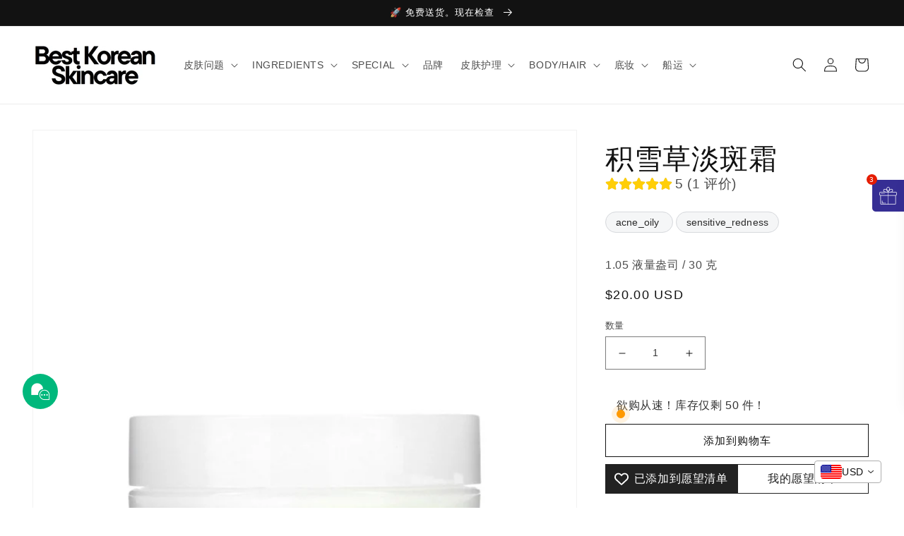

--- FILE ---
content_type: text/html; charset=utf-8
request_url: https://bestkoreanskincare.kr/zh/products/cosrx-centella-blemish-cream-1-05-fl-oz-30g
body_size: 41592
content:
<!doctype html>
<html class="no-js" lang="zh-CN">
  <head>
<!-- BEAE-GLOBAL-FONT --> 
  
 <!-- END BEAE-GLOBAL-FONT -->

<!-- BEAE-HEADER -->


  
  
  
  <link href="//bestkoreanskincare.kr/cdn/shop/t/28/assets/beae.base.min.css?v=145827667128827185271766289296" rel="stylesheet" type="text/css" media="all" />
  
  
      
  
      
  <script src="//bestkoreanskincare.kr/cdn/shop/t/28/assets/beae.base.min.js?v=58610396258285361061766289296" defer="defer"></script>
  <script>
    window.BEAE_HELPER = {
        routes: {
            cart_url: "/zh/cart",
            root_url: "/zh"
        },
        lang: "zh-CN",
        available_lang: {"shop_locale":{"locale":"zh-CN","enabled":true,"primary":false,"published":true}}
    };
  </script><script>
      try {
        const beaeRecentlyViewedProducts = new Set(JSON.parse(localStorage.getItem("beaeRecentlyViewedProducts") || "[]"));
        beaeRecentlyViewedProducts.delete(7661842039012); // Delete first to re-move the product
        beaeRecentlyViewedProducts.add(7661842039012);
        localStorage.setItem("beaeRecentlyViewedProducts", JSON.stringify(Array.from(beaeRecentlyViewedProducts.values()).reverse()));
      } catch (e) {
        // Safari in private mode does not allow setting item, we silently fail
      }
      </script><!-- END BEAE-HEADER -->
 <script src="https://cdn.shopifycdn.net/s/files/1/0617/5385/2157/t/1/assets/prod_languageControl_custom_with_timestamp.js"></script>
	<!-- Added by AVADA SEO Suite -->
	


	<!-- /Added by AVADA SEO Suite -->
<!-- Global site tag (gtag.js) - Google Analytics -->
<script async src="https://www.googletagmanager.com/gtag/js?id=G-E1SG0QV8ZV"></script>
<script>
  window.dataLayer = window.dataLayer || [];
  function gtag(){dataLayer.push(arguments);}
  gtag('js', new Date());

  gtag('config', 'G-E1SG0QV8ZV');
</script>

    
    <meta charset="utf-8">
    <meta http-equiv="X-UA-Compatible" content="IE=edge">
    <meta name="viewport" content="width=device-width,initial-scale=1">
    <meta name="theme-color" content="">
    <link rel="canonical" href="https://bestkoreanskincare.kr/zh/products/cosrx-centella-blemish-cream-1-05-fl-oz-30g">
    <link rel="preconnect" href="https://cdn.shopify.com" crossorigin>

    <!-- Global site tag (gtag.js) - Google Ads: 744856618 -->
<script async src="https://www.googletagmanager.com/gtag/js?id=AW-744856618"></script>
<script>
    window.dataLayer = window.dataLayer || [];
    function gtag() { dataLayer.push(arguments); }
    gtag('js', new Date());

    gtag('config', 'AW-744856618');
</script>
<!-- Event snippet for main page view conversion page -->
<script>
    // 모든 페이지 전환
    gtag('event', 'conversion', { 'send_to': 'AW-744856618/Tc15CNC058UDEKq4luMC' });

    // 메인 페이지 전환
    if (window.location.href == 'https://bestkoreanskincare.kr/') {
        gtag('event', 'conversion', { 'send_to': 'AW-744856618/Zd9BCLCQnMwDEKq4luMC' });
    }
</script><link rel="icon" type="image/png" href="//bestkoreanskincare.kr/cdn/shop/files/BEST_KOREAN_SKINCARE_500_x_500_px_50_x_50_px.png?crop=center&height=32&v=1654682224&width=32"><title>
      积雪草淡斑霜
 &ndash; Best Korean Skincare</title>

    
      <meta name="description" content="描述 🌸 COSRX Centella Blemish Cream 是一款罐型面霜，有助于淡化痘痘留下的红色和暗沉斑点。 🌸 积雪草 (Asiatic pennywort) 叶水和氧化锌相结合，有助于舒缓和治疗粉刺和问题皮肤。面霜中的这些主要成分共同滋润肌肤，同时减少毛孔内的炎症。 🌸洁面爽肤后，作为护肤的最后一步，大量涂抹于皮肤上，以治愈和清洁皮肤。 🌸 COSRX 标准：所有 COSRX 产品均采用亲肤成分配制而成，可缓解受刺激的皮肤。低过敏性，经皮肤科医生测试，无动物试验，无对羟基苯甲酸酯，无硫酸盐，无邻苯二甲酸盐">
    

    

<meta property="og:site_name" content="Best Korean Skincare">
<meta property="og:url" content="https://bestkoreanskincare.kr/zh/products/cosrx-centella-blemish-cream-1-05-fl-oz-30g">
<meta property="og:title" content="积雪草淡斑霜">
<meta property="og:type" content="product">
<meta property="og:description" content="描述 🌸 COSRX Centella Blemish Cream 是一款罐型面霜，有助于淡化痘痘留下的红色和暗沉斑点。 🌸 积雪草 (Asiatic pennywort) 叶水和氧化锌相结合，有助于舒缓和治疗粉刺和问题皮肤。面霜中的这些主要成分共同滋润肌肤，同时减少毛孔内的炎症。 🌸洁面爽肤后，作为护肤的最后一步，大量涂抹于皮肤上，以治愈和清洁皮肤。 🌸 COSRX 标准：所有 COSRX 产品均采用亲肤成分配制而成，可缓解受刺激的皮肤。低过敏性，经皮肤科医生测试，无动物试验，无对羟基苯甲酸酯，无硫酸盐，无邻苯二甲酸盐"><meta property="og:image" content="http://bestkoreanskincare.kr/cdn/shop/files/cosrxCentellaBlemishCream.png?v=1737891130">
  <meta property="og:image:secure_url" content="https://bestkoreanskincare.kr/cdn/shop/files/cosrxCentellaBlemishCream.png?v=1737891130">
  <meta property="og:image:width" content="800">
  <meta property="og:image:height" content="800"><meta property="og:price:amount" content="20.00">
  <meta property="og:price:currency" content="USD"><meta name="twitter:card" content="summary_large_image">
<meta name="twitter:title" content="积雪草淡斑霜">
<meta name="twitter:description" content="描述 🌸 COSRX Centella Blemish Cream 是一款罐型面霜，有助于淡化痘痘留下的红色和暗沉斑点。 🌸 积雪草 (Asiatic pennywort) 叶水和氧化锌相结合，有助于舒缓和治疗粉刺和问题皮肤。面霜中的这些主要成分共同滋润肌肤，同时减少毛孔内的炎症。 🌸洁面爽肤后，作为护肤的最后一步，大量涂抹于皮肤上，以治愈和清洁皮肤。 🌸 COSRX 标准：所有 COSRX 产品均采用亲肤成分配制而成，可缓解受刺激的皮肤。低过敏性，经皮肤科医生测试，无动物试验，无对羟基苯甲酸酯，无硫酸盐，无邻苯二甲酸盐">


    <script src="//bestkoreanskincare.kr/cdn/shop/t/28/assets/global.js?v=174854007088422320321766289296" defer="defer"></script>
    <script>window.performance && window.performance.mark && window.performance.mark('shopify.content_for_header.start');</script><meta name="facebook-domain-verification" content="9cf9k78rjscqpinn22tn3bbl8ecw32">
<meta name="facebook-domain-verification" content="a1fzruhgpkgsrnthyozjm5qrcq5llr">
<meta name="google-site-verification" content="6lUac9zWOhtNMPfr69oRtXLhcfel5-aAwL_8bt3yo4c">
<meta id="shopify-digital-wallet" name="shopify-digital-wallet" content="/64525697252/digital_wallets/dialog">
<meta name="shopify-checkout-api-token" content="c12b24bf612ef4c513d46508d4e43579">
<meta id="in-context-paypal-metadata" data-shop-id="64525697252" data-venmo-supported="false" data-environment="production" data-locale="zh_CN" data-paypal-v4="true" data-currency="USD">
<link rel="alternate" hreflang="x-default" href="https://bestkoreanskincare.kr/products/cosrx-centella-blemish-cream-1-05-fl-oz-30g">
<link rel="alternate" hreflang="en" href="https://bestkoreanskincare.kr/products/cosrx-centella-blemish-cream-1-05-fl-oz-30g">
<link rel="alternate" hreflang="zh-Hans" href="https://bestkoreanskincare.kr/zh/products/cosrx-centella-blemish-cream-1-05-fl-oz-30g">
<link rel="alternate" hreflang="zh-Hans-AE" href="https://bestkoreanskincare.kr/zh/products/cosrx-centella-blemish-cream-1-05-fl-oz-30g">
<link rel="alternate" hreflang="zh-Hans-AL" href="https://bestkoreanskincare.kr/zh/products/cosrx-centella-blemish-cream-1-05-fl-oz-30g">
<link rel="alternate" hreflang="zh-Hans-AM" href="https://bestkoreanskincare.kr/zh/products/cosrx-centella-blemish-cream-1-05-fl-oz-30g">
<link rel="alternate" hreflang="zh-Hans-AR" href="https://bestkoreanskincare.kr/zh/products/cosrx-centella-blemish-cream-1-05-fl-oz-30g">
<link rel="alternate" hreflang="zh-Hans-AT" href="https://bestkoreanskincare.kr/zh/products/cosrx-centella-blemish-cream-1-05-fl-oz-30g">
<link rel="alternate" hreflang="zh-Hans-AU" href="https://bestkoreanskincare.kr/zh/products/cosrx-centella-blemish-cream-1-05-fl-oz-30g">
<link rel="alternate" hreflang="zh-Hans-AZ" href="https://bestkoreanskincare.kr/zh/products/cosrx-centella-blemish-cream-1-05-fl-oz-30g">
<link rel="alternate" hreflang="zh-Hans-BA" href="https://bestkoreanskincare.kr/zh/products/cosrx-centella-blemish-cream-1-05-fl-oz-30g">
<link rel="alternate" hreflang="zh-Hans-BD" href="https://bestkoreanskincare.kr/zh/products/cosrx-centella-blemish-cream-1-05-fl-oz-30g">
<link rel="alternate" hreflang="zh-Hans-BE" href="https://bestkoreanskincare.kr/zh/products/cosrx-centella-blemish-cream-1-05-fl-oz-30g">
<link rel="alternate" hreflang="zh-Hans-BG" href="https://bestkoreanskincare.kr/zh/products/cosrx-centella-blemish-cream-1-05-fl-oz-30g">
<link rel="alternate" hreflang="zh-Hans-BH" href="https://bestkoreanskincare.kr/zh/products/cosrx-centella-blemish-cream-1-05-fl-oz-30g">
<link rel="alternate" hreflang="zh-Hans-BN" href="https://bestkoreanskincare.kr/zh/products/cosrx-centella-blemish-cream-1-05-fl-oz-30g">
<link rel="alternate" hreflang="zh-Hans-BS" href="https://bestkoreanskincare.kr/zh/products/cosrx-centella-blemish-cream-1-05-fl-oz-30g">
<link rel="alternate" hreflang="zh-Hans-BT" href="https://bestkoreanskincare.kr/zh/products/cosrx-centella-blemish-cream-1-05-fl-oz-30g">
<link rel="alternate" hreflang="zh-Hans-CA" href="https://bestkoreanskincare.kr/zh/products/cosrx-centella-blemish-cream-1-05-fl-oz-30g">
<link rel="alternate" hreflang="zh-Hans-CH" href="https://bestkoreanskincare.kr/zh/products/cosrx-centella-blemish-cream-1-05-fl-oz-30g">
<link rel="alternate" hreflang="zh-Hans-CL" href="https://bestkoreanskincare.kr/zh/products/cosrx-centella-blemish-cream-1-05-fl-oz-30g">
<link rel="alternate" hreflang="zh-Hans-CO" href="https://bestkoreanskincare.kr/zh/products/cosrx-centella-blemish-cream-1-05-fl-oz-30g">
<link rel="alternate" hreflang="zh-Hans-CR" href="https://bestkoreanskincare.kr/zh/products/cosrx-centella-blemish-cream-1-05-fl-oz-30g">
<link rel="alternate" hreflang="zh-Hans-CY" href="https://bestkoreanskincare.kr/zh/products/cosrx-centella-blemish-cream-1-05-fl-oz-30g">
<link rel="alternate" hreflang="zh-Hans-CZ" href="https://bestkoreanskincare.kr/zh/products/cosrx-centella-blemish-cream-1-05-fl-oz-30g">
<link rel="alternate" hreflang="zh-Hans-DE" href="https://bestkoreanskincare.kr/zh/products/cosrx-centella-blemish-cream-1-05-fl-oz-30g">
<link rel="alternate" hreflang="zh-Hans-DJ" href="https://bestkoreanskincare.kr/zh/products/cosrx-centella-blemish-cream-1-05-fl-oz-30g">
<link rel="alternate" hreflang="zh-Hans-DK" href="https://bestkoreanskincare.kr/zh/products/cosrx-centella-blemish-cream-1-05-fl-oz-30g">
<link rel="alternate" hreflang="zh-Hans-DZ" href="https://bestkoreanskincare.kr/zh/products/cosrx-centella-blemish-cream-1-05-fl-oz-30g">
<link rel="alternate" hreflang="zh-Hans-EC" href="https://bestkoreanskincare.kr/zh/products/cosrx-centella-blemish-cream-1-05-fl-oz-30g">
<link rel="alternate" hreflang="zh-Hans-EE" href="https://bestkoreanskincare.kr/zh/products/cosrx-centella-blemish-cream-1-05-fl-oz-30g">
<link rel="alternate" hreflang="zh-Hans-EG" href="https://bestkoreanskincare.kr/zh/products/cosrx-centella-blemish-cream-1-05-fl-oz-30g">
<link rel="alternate" hreflang="zh-Hans-ET" href="https://bestkoreanskincare.kr/zh/products/cosrx-centella-blemish-cream-1-05-fl-oz-30g">
<link rel="alternate" hreflang="zh-Hans-FI" href="https://bestkoreanskincare.kr/zh/products/cosrx-centella-blemish-cream-1-05-fl-oz-30g">
<link rel="alternate" hreflang="zh-Hans-FJ" href="https://bestkoreanskincare.kr/zh/products/cosrx-centella-blemish-cream-1-05-fl-oz-30g">
<link rel="alternate" hreflang="zh-Hans-FR" href="https://bestkoreanskincare.kr/zh/products/cosrx-centella-blemish-cream-1-05-fl-oz-30g">
<link rel="alternate" hreflang="zh-Hans-GB" href="https://bestkoreanskincare.kr/zh/products/cosrx-centella-blemish-cream-1-05-fl-oz-30g">
<link rel="alternate" hreflang="zh-Hans-GE" href="https://bestkoreanskincare.kr/zh/products/cosrx-centella-blemish-cream-1-05-fl-oz-30g">
<link rel="alternate" hreflang="zh-Hans-GH" href="https://bestkoreanskincare.kr/zh/products/cosrx-centella-blemish-cream-1-05-fl-oz-30g">
<link rel="alternate" hreflang="zh-Hans-GN" href="https://bestkoreanskincare.kr/zh/products/cosrx-centella-blemish-cream-1-05-fl-oz-30g">
<link rel="alternate" hreflang="zh-Hans-GR" href="https://bestkoreanskincare.kr/zh/products/cosrx-centella-blemish-cream-1-05-fl-oz-30g">
<link rel="alternate" hreflang="zh-Hans-GT" href="https://bestkoreanskincare.kr/zh/products/cosrx-centella-blemish-cream-1-05-fl-oz-30g">
<link rel="alternate" hreflang="zh-Hans-HK" href="https://bestkoreanskincare.kr/zh/products/cosrx-centella-blemish-cream-1-05-fl-oz-30g">
<link rel="alternate" hreflang="zh-Hans-HR" href="https://bestkoreanskincare.kr/zh/products/cosrx-centella-blemish-cream-1-05-fl-oz-30g">
<link rel="alternate" hreflang="zh-Hans-HU" href="https://bestkoreanskincare.kr/zh/products/cosrx-centella-blemish-cream-1-05-fl-oz-30g">
<link rel="alternate" hreflang="zh-Hans-ID" href="https://bestkoreanskincare.kr/zh/products/cosrx-centella-blemish-cream-1-05-fl-oz-30g">
<link rel="alternate" hreflang="zh-Hans-IE" href="https://bestkoreanskincare.kr/zh/products/cosrx-centella-blemish-cream-1-05-fl-oz-30g">
<link rel="alternate" hreflang="zh-Hans-IL" href="https://bestkoreanskincare.kr/zh/products/cosrx-centella-blemish-cream-1-05-fl-oz-30g">
<link rel="alternate" hreflang="zh-Hans-IN" href="https://bestkoreanskincare.kr/zh/products/cosrx-centella-blemish-cream-1-05-fl-oz-30g">
<link rel="alternate" hreflang="zh-Hans-IS" href="https://bestkoreanskincare.kr/zh/products/cosrx-centella-blemish-cream-1-05-fl-oz-30g">
<link rel="alternate" hreflang="zh-Hans-IT" href="https://bestkoreanskincare.kr/zh/products/cosrx-centella-blemish-cream-1-05-fl-oz-30g">
<link rel="alternate" hreflang="zh-Hans-JO" href="https://bestkoreanskincare.kr/zh/products/cosrx-centella-blemish-cream-1-05-fl-oz-30g">
<link rel="alternate" hreflang="zh-Hans-JP" href="https://bestkoreanskincare.kr/zh/products/cosrx-centella-blemish-cream-1-05-fl-oz-30g">
<link rel="alternate" hreflang="zh-Hans-KE" href="https://bestkoreanskincare.kr/zh/products/cosrx-centella-blemish-cream-1-05-fl-oz-30g">
<link rel="alternate" hreflang="zh-Hans-KG" href="https://bestkoreanskincare.kr/zh/products/cosrx-centella-blemish-cream-1-05-fl-oz-30g">
<link rel="alternate" hreflang="zh-Hans-KH" href="https://bestkoreanskincare.kr/zh/products/cosrx-centella-blemish-cream-1-05-fl-oz-30g">
<link rel="alternate" hreflang="zh-Hans-KR" href="https://bestkoreanskincare.kr/zh/products/cosrx-centella-blemish-cream-1-05-fl-oz-30g">
<link rel="alternate" hreflang="zh-Hans-KW" href="https://bestkoreanskincare.kr/zh/products/cosrx-centella-blemish-cream-1-05-fl-oz-30g">
<link rel="alternate" hreflang="zh-Hans-KZ" href="https://bestkoreanskincare.kr/zh/products/cosrx-centella-blemish-cream-1-05-fl-oz-30g">
<link rel="alternate" hreflang="zh-Hans-LA" href="https://bestkoreanskincare.kr/zh/products/cosrx-centella-blemish-cream-1-05-fl-oz-30g">
<link rel="alternate" hreflang="zh-Hans-LB" href="https://bestkoreanskincare.kr/zh/products/cosrx-centella-blemish-cream-1-05-fl-oz-30g">
<link rel="alternate" hreflang="zh-Hans-LK" href="https://bestkoreanskincare.kr/zh/products/cosrx-centella-blemish-cream-1-05-fl-oz-30g">
<link rel="alternate" hreflang="zh-Hans-LT" href="https://bestkoreanskincare.kr/zh/products/cosrx-centella-blemish-cream-1-05-fl-oz-30g">
<link rel="alternate" hreflang="zh-Hans-LU" href="https://bestkoreanskincare.kr/zh/products/cosrx-centella-blemish-cream-1-05-fl-oz-30g">
<link rel="alternate" hreflang="zh-Hans-LV" href="https://bestkoreanskincare.kr/zh/products/cosrx-centella-blemish-cream-1-05-fl-oz-30g">
<link rel="alternate" hreflang="zh-Hans-MA" href="https://bestkoreanskincare.kr/zh/products/cosrx-centella-blemish-cream-1-05-fl-oz-30g">
<link rel="alternate" hreflang="zh-Hans-MD" href="https://bestkoreanskincare.kr/zh/products/cosrx-centella-blemish-cream-1-05-fl-oz-30g">
<link rel="alternate" hreflang="zh-Hans-ME" href="https://bestkoreanskincare.kr/zh/products/cosrx-centella-blemish-cream-1-05-fl-oz-30g">
<link rel="alternate" hreflang="zh-Hans-MG" href="https://bestkoreanskincare.kr/zh/products/cosrx-centella-blemish-cream-1-05-fl-oz-30g">
<link rel="alternate" hreflang="zh-Hans-MK" href="https://bestkoreanskincare.kr/zh/products/cosrx-centella-blemish-cream-1-05-fl-oz-30g">
<link rel="alternate" hreflang="zh-Hans-MM" href="https://bestkoreanskincare.kr/zh/products/cosrx-centella-blemish-cream-1-05-fl-oz-30g">
<link rel="alternate" hreflang="zh-Hans-MN" href="https://bestkoreanskincare.kr/zh/products/cosrx-centella-blemish-cream-1-05-fl-oz-30g">
<link rel="alternate" hreflang="zh-Hans-MT" href="https://bestkoreanskincare.kr/zh/products/cosrx-centella-blemish-cream-1-05-fl-oz-30g">
<link rel="alternate" hreflang="zh-Hans-MU" href="https://bestkoreanskincare.kr/zh/products/cosrx-centella-blemish-cream-1-05-fl-oz-30g">
<link rel="alternate" hreflang="zh-Hans-MV" href="https://bestkoreanskincare.kr/zh/products/cosrx-centella-blemish-cream-1-05-fl-oz-30g">
<link rel="alternate" hreflang="zh-Hans-MX" href="https://bestkoreanskincare.kr/zh/products/cosrx-centella-blemish-cream-1-05-fl-oz-30g">
<link rel="alternate" hreflang="zh-Hans-MY" href="https://bestkoreanskincare.kr/zh/products/cosrx-centella-blemish-cream-1-05-fl-oz-30g">
<link rel="alternate" hreflang="zh-Hans-NG" href="https://bestkoreanskincare.kr/zh/products/cosrx-centella-blemish-cream-1-05-fl-oz-30g">
<link rel="alternate" hreflang="zh-Hans-NI" href="https://bestkoreanskincare.kr/zh/products/cosrx-centella-blemish-cream-1-05-fl-oz-30g">
<link rel="alternate" hreflang="zh-Hans-NL" href="https://bestkoreanskincare.kr/zh/products/cosrx-centella-blemish-cream-1-05-fl-oz-30g">
<link rel="alternate" hreflang="zh-Hans-NO" href="https://bestkoreanskincare.kr/zh/products/cosrx-centella-blemish-cream-1-05-fl-oz-30g">
<link rel="alternate" hreflang="zh-Hans-NP" href="https://bestkoreanskincare.kr/zh/products/cosrx-centella-blemish-cream-1-05-fl-oz-30g">
<link rel="alternate" hreflang="zh-Hans-NZ" href="https://bestkoreanskincare.kr/zh/products/cosrx-centella-blemish-cream-1-05-fl-oz-30g">
<link rel="alternate" hreflang="zh-Hans-OM" href="https://bestkoreanskincare.kr/zh/products/cosrx-centella-blemish-cream-1-05-fl-oz-30g">
<link rel="alternate" hreflang="zh-Hans-PA" href="https://bestkoreanskincare.kr/zh/products/cosrx-centella-blemish-cream-1-05-fl-oz-30g">
<link rel="alternate" hreflang="zh-Hans-PE" href="https://bestkoreanskincare.kr/zh/products/cosrx-centella-blemish-cream-1-05-fl-oz-30g">
<link rel="alternate" hreflang="zh-Hans-PH" href="https://bestkoreanskincare.kr/zh/products/cosrx-centella-blemish-cream-1-05-fl-oz-30g">
<link rel="alternate" hreflang="zh-Hans-PK" href="https://bestkoreanskincare.kr/zh/products/cosrx-centella-blemish-cream-1-05-fl-oz-30g">
<link rel="alternate" hreflang="zh-Hans-PL" href="https://bestkoreanskincare.kr/zh/products/cosrx-centella-blemish-cream-1-05-fl-oz-30g">
<link rel="alternate" hreflang="zh-Hans-PT" href="https://bestkoreanskincare.kr/zh/products/cosrx-centella-blemish-cream-1-05-fl-oz-30g">
<link rel="alternate" hreflang="zh-Hans-PY" href="https://bestkoreanskincare.kr/zh/products/cosrx-centella-blemish-cream-1-05-fl-oz-30g">
<link rel="alternate" hreflang="zh-Hans-QA" href="https://bestkoreanskincare.kr/zh/products/cosrx-centella-blemish-cream-1-05-fl-oz-30g">
<link rel="alternate" hreflang="zh-Hans-RO" href="https://bestkoreanskincare.kr/zh/products/cosrx-centella-blemish-cream-1-05-fl-oz-30g">
<link rel="alternate" hreflang="zh-Hans-RU" href="https://bestkoreanskincare.kr/zh/products/cosrx-centella-blemish-cream-1-05-fl-oz-30g">
<link rel="alternate" hreflang="zh-Hans-RW" href="https://bestkoreanskincare.kr/zh/products/cosrx-centella-blemish-cream-1-05-fl-oz-30g">
<link rel="alternate" hreflang="zh-Hans-SA" href="https://bestkoreanskincare.kr/zh/products/cosrx-centella-blemish-cream-1-05-fl-oz-30g">
<link rel="alternate" hreflang="zh-Hans-SE" href="https://bestkoreanskincare.kr/zh/products/cosrx-centella-blemish-cream-1-05-fl-oz-30g">
<link rel="alternate" hreflang="zh-Hans-SG" href="https://bestkoreanskincare.kr/zh/products/cosrx-centella-blemish-cream-1-05-fl-oz-30g">
<link rel="alternate" hreflang="zh-Hans-SI" href="https://bestkoreanskincare.kr/zh/products/cosrx-centella-blemish-cream-1-05-fl-oz-30g">
<link rel="alternate" hreflang="zh-Hans-SK" href="https://bestkoreanskincare.kr/zh/products/cosrx-centella-blemish-cream-1-05-fl-oz-30g">
<link rel="alternate" hreflang="zh-Hans-SM" href="https://bestkoreanskincare.kr/zh/products/cosrx-centella-blemish-cream-1-05-fl-oz-30g">
<link rel="alternate" hreflang="zh-Hans-TH" href="https://bestkoreanskincare.kr/zh/products/cosrx-centella-blemish-cream-1-05-fl-oz-30g">
<link rel="alternate" hreflang="zh-Hans-TN" href="https://bestkoreanskincare.kr/zh/products/cosrx-centella-blemish-cream-1-05-fl-oz-30g">
<link rel="alternate" hreflang="zh-Hans-TW" href="https://bestkoreanskincare.kr/zh/products/cosrx-centella-blemish-cream-1-05-fl-oz-30g">
<link rel="alternate" hreflang="zh-Hans-TZ" href="https://bestkoreanskincare.kr/zh/products/cosrx-centella-blemish-cream-1-05-fl-oz-30g">
<link rel="alternate" hreflang="zh-Hans-UA" href="https://bestkoreanskincare.kr/zh/products/cosrx-centella-blemish-cream-1-05-fl-oz-30g">
<link rel="alternate" hreflang="zh-Hans-US" href="https://bestkoreanskincare.kr/zh/products/cosrx-centella-blemish-cream-1-05-fl-oz-30g">
<link rel="alternate" hreflang="zh-Hans-UY" href="https://bestkoreanskincare.kr/zh/products/cosrx-centella-blemish-cream-1-05-fl-oz-30g">
<link rel="alternate" hreflang="zh-Hans-UZ" href="https://bestkoreanskincare.kr/zh/products/cosrx-centella-blemish-cream-1-05-fl-oz-30g">
<link rel="alternate" hreflang="zh-Hans-VA" href="https://bestkoreanskincare.kr/zh/products/cosrx-centella-blemish-cream-1-05-fl-oz-30g">
<link rel="alternate" hreflang="zh-Hans-VN" href="https://bestkoreanskincare.kr/zh/products/cosrx-centella-blemish-cream-1-05-fl-oz-30g">
<link rel="alternate" hreflang="zh-Hans-ZA" href="https://bestkoreanskincare.kr/zh/products/cosrx-centella-blemish-cream-1-05-fl-oz-30g">
<link rel="alternate" type="application/json+oembed" href="https://bestkoreanskincare.kr/zh/products/cosrx-centella-blemish-cream-1-05-fl-oz-30g.oembed">
<script async="async" src="/checkouts/internal/preloads.js?locale=zh-US"></script>
<script id="shopify-features" type="application/json">{"accessToken":"c12b24bf612ef4c513d46508d4e43579","betas":["rich-media-storefront-analytics"],"domain":"bestkoreanskincare.kr","predictiveSearch":true,"shopId":64525697252,"locale":"zh-cn"}</script>
<script>var Shopify = Shopify || {};
Shopify.shop = "bestkoreanskincare.myshopify.com";
Shopify.locale = "zh-CN";
Shopify.currency = {"active":"USD","rate":"1.0"};
Shopify.country = "US";
Shopify.theme = {"name":"Dawn","id":154812219620,"schema_name":"Dawn","schema_version":"5.0.0","theme_store_id":887,"role":"main"};
Shopify.theme.handle = "null";
Shopify.theme.style = {"id":null,"handle":null};
Shopify.cdnHost = "bestkoreanskincare.kr/cdn";
Shopify.routes = Shopify.routes || {};
Shopify.routes.root = "/zh/";</script>
<script type="module">!function(o){(o.Shopify=o.Shopify||{}).modules=!0}(window);</script>
<script>!function(o){function n(){var o=[];function n(){o.push(Array.prototype.slice.apply(arguments))}return n.q=o,n}var t=o.Shopify=o.Shopify||{};t.loadFeatures=n(),t.autoloadFeatures=n()}(window);</script>
<script id="shop-js-analytics" type="application/json">{"pageType":"product"}</script>
<script defer="defer" async type="module" src="//bestkoreanskincare.kr/cdn/shopifycloud/shop-js/modules/v2/client.init-shop-cart-sync_BYzAGjDz.zh-CN.esm.js"></script>
<script defer="defer" async type="module" src="//bestkoreanskincare.kr/cdn/shopifycloud/shop-js/modules/v2/chunk.common_B2AX2FV1.esm.js"></script>
<script type="module">
  await import("//bestkoreanskincare.kr/cdn/shopifycloud/shop-js/modules/v2/client.init-shop-cart-sync_BYzAGjDz.zh-CN.esm.js");
await import("//bestkoreanskincare.kr/cdn/shopifycloud/shop-js/modules/v2/chunk.common_B2AX2FV1.esm.js");

  window.Shopify.SignInWithShop?.initShopCartSync?.({"fedCMEnabled":true,"windoidEnabled":true});

</script>
<script id="__st">var __st={"a":64525697252,"offset":32400,"reqid":"4f5099e3-10b3-4855-9c53-1a93346fde9a-1768480475","pageurl":"bestkoreanskincare.kr\/zh\/products\/cosrx-centella-blemish-cream-1-05-fl-oz-30g","u":"675211c35846","p":"product","rtyp":"product","rid":7661842039012};</script>
<script>window.ShopifyPaypalV4VisibilityTracking = true;</script>
<script id="captcha-bootstrap">!function(){'use strict';const t='contact',e='account',n='new_comment',o=[[t,t],['blogs',n],['comments',n],[t,'customer']],c=[[e,'customer_login'],[e,'guest_login'],[e,'recover_customer_password'],[e,'create_customer']],r=t=>t.map((([t,e])=>`form[action*='/${t}']:not([data-nocaptcha='true']) input[name='form_type'][value='${e}']`)).join(','),a=t=>()=>t?[...document.querySelectorAll(t)].map((t=>t.form)):[];function s(){const t=[...o],e=r(t);return a(e)}const i='password',u='form_key',d=['recaptcha-v3-token','g-recaptcha-response','h-captcha-response',i],f=()=>{try{return window.sessionStorage}catch{return}},m='__shopify_v',_=t=>t.elements[u];function p(t,e,n=!1){try{const o=window.sessionStorage,c=JSON.parse(o.getItem(e)),{data:r}=function(t){const{data:e,action:n}=t;return t[m]||n?{data:e,action:n}:{data:t,action:n}}(c);for(const[e,n]of Object.entries(r))t.elements[e]&&(t.elements[e].value=n);n&&o.removeItem(e)}catch(o){console.error('form repopulation failed',{error:o})}}const l='form_type',E='cptcha';function T(t){t.dataset[E]=!0}const w=window,h=w.document,L='Shopify',v='ce_forms',y='captcha';let A=!1;((t,e)=>{const n=(g='f06e6c50-85a8-45c8-87d0-21a2b65856fe',I='https://cdn.shopify.com/shopifycloud/storefront-forms-hcaptcha/ce_storefront_forms_captcha_hcaptcha.v1.5.2.iife.js',D={infoText:'受 hCaptcha 保护',privacyText:'隐私',termsText:'条款'},(t,e,n)=>{const o=w[L][v],c=o.bindForm;if(c)return c(t,g,e,D).then(n);var r;o.q.push([[t,g,e,D],n]),r=I,A||(h.body.append(Object.assign(h.createElement('script'),{id:'captcha-provider',async:!0,src:r})),A=!0)});var g,I,D;w[L]=w[L]||{},w[L][v]=w[L][v]||{},w[L][v].q=[],w[L][y]=w[L][y]||{},w[L][y].protect=function(t,e){n(t,void 0,e),T(t)},Object.freeze(w[L][y]),function(t,e,n,w,h,L){const[v,y,A,g]=function(t,e,n){const i=e?o:[],u=t?c:[],d=[...i,...u],f=r(d),m=r(i),_=r(d.filter((([t,e])=>n.includes(e))));return[a(f),a(m),a(_),s()]}(w,h,L),I=t=>{const e=t.target;return e instanceof HTMLFormElement?e:e&&e.form},D=t=>v().includes(t);t.addEventListener('submit',(t=>{const e=I(t);if(!e)return;const n=D(e)&&!e.dataset.hcaptchaBound&&!e.dataset.recaptchaBound,o=_(e),c=g().includes(e)&&(!o||!o.value);(n||c)&&t.preventDefault(),c&&!n&&(function(t){try{if(!f())return;!function(t){const e=f();if(!e)return;const n=_(t);if(!n)return;const o=n.value;o&&e.removeItem(o)}(t);const e=Array.from(Array(32),(()=>Math.random().toString(36)[2])).join('');!function(t,e){_(t)||t.append(Object.assign(document.createElement('input'),{type:'hidden',name:u})),t.elements[u].value=e}(t,e),function(t,e){const n=f();if(!n)return;const o=[...t.querySelectorAll(`input[type='${i}']`)].map((({name:t})=>t)),c=[...d,...o],r={};for(const[a,s]of new FormData(t).entries())c.includes(a)||(r[a]=s);n.setItem(e,JSON.stringify({[m]:1,action:t.action,data:r}))}(t,e)}catch(e){console.error('failed to persist form',e)}}(e),e.submit())}));const S=(t,e)=>{t&&!t.dataset[E]&&(n(t,e.some((e=>e===t))),T(t))};for(const o of['focusin','change'])t.addEventListener(o,(t=>{const e=I(t);D(e)&&S(e,y())}));const B=e.get('form_key'),M=e.get(l),P=B&&M;t.addEventListener('DOMContentLoaded',(()=>{const t=y();if(P)for(const e of t)e.elements[l].value===M&&p(e,B);[...new Set([...A(),...v().filter((t=>'true'===t.dataset.shopifyCaptcha))])].forEach((e=>S(e,t)))}))}(h,new URLSearchParams(w.location.search),n,t,e,['guest_login'])})(!0,!0)}();</script>
<script integrity="sha256-4kQ18oKyAcykRKYeNunJcIwy7WH5gtpwJnB7kiuLZ1E=" data-source-attribution="shopify.loadfeatures" defer="defer" src="//bestkoreanskincare.kr/cdn/shopifycloud/storefront/assets/storefront/load_feature-a0a9edcb.js" crossorigin="anonymous"></script>
<script data-source-attribution="shopify.dynamic_checkout.dynamic.init">var Shopify=Shopify||{};Shopify.PaymentButton=Shopify.PaymentButton||{isStorefrontPortableWallets:!0,init:function(){window.Shopify.PaymentButton.init=function(){};var t=document.createElement("script");t.src="https://bestkoreanskincare.kr/cdn/shopifycloud/portable-wallets/latest/portable-wallets.zh-cn.js",t.type="module",document.head.appendChild(t)}};
</script>
<script data-source-attribution="shopify.dynamic_checkout.buyer_consent">
  function portableWalletsHideBuyerConsent(e){var t=document.getElementById("shopify-buyer-consent"),n=document.getElementById("shopify-subscription-policy-button");t&&n&&(t.classList.add("hidden"),t.setAttribute("aria-hidden","true"),n.removeEventListener("click",e))}function portableWalletsShowBuyerConsent(e){var t=document.getElementById("shopify-buyer-consent"),n=document.getElementById("shopify-subscription-policy-button");t&&n&&(t.classList.remove("hidden"),t.removeAttribute("aria-hidden"),n.addEventListener("click",e))}window.Shopify?.PaymentButton&&(window.Shopify.PaymentButton.hideBuyerConsent=portableWalletsHideBuyerConsent,window.Shopify.PaymentButton.showBuyerConsent=portableWalletsShowBuyerConsent);
</script>
<script>
  function portableWalletsCleanup(e){e&&e.src&&console.error("Failed to load portable wallets script "+e.src);var t=document.querySelectorAll("shopify-accelerated-checkout .shopify-payment-button__skeleton, shopify-accelerated-checkout-cart .wallet-cart-button__skeleton"),e=document.getElementById("shopify-buyer-consent");for(let e=0;e<t.length;e++)t[e].remove();e&&e.remove()}function portableWalletsNotLoadedAsModule(e){e instanceof ErrorEvent&&"string"==typeof e.message&&e.message.includes("import.meta")&&"string"==typeof e.filename&&e.filename.includes("portable-wallets")&&(window.removeEventListener("error",portableWalletsNotLoadedAsModule),window.Shopify.PaymentButton.failedToLoad=e,"loading"===document.readyState?document.addEventListener("DOMContentLoaded",window.Shopify.PaymentButton.init):window.Shopify.PaymentButton.init())}window.addEventListener("error",portableWalletsNotLoadedAsModule);
</script>

<script type="module" src="https://bestkoreanskincare.kr/cdn/shopifycloud/portable-wallets/latest/portable-wallets.zh-cn.js" onError="portableWalletsCleanup(this)" crossorigin="anonymous"></script>
<script nomodule>
  document.addEventListener("DOMContentLoaded", portableWalletsCleanup);
</script>

<link id="shopify-accelerated-checkout-styles" rel="stylesheet" media="screen" href="https://bestkoreanskincare.kr/cdn/shopifycloud/portable-wallets/latest/accelerated-checkout-backwards-compat.css" crossorigin="anonymous">
<style id="shopify-accelerated-checkout-cart">
        #shopify-buyer-consent {
  margin-top: 1em;
  display: inline-block;
  width: 100%;
}

#shopify-buyer-consent.hidden {
  display: none;
}

#shopify-subscription-policy-button {
  background: none;
  border: none;
  padding: 0;
  text-decoration: underline;
  font-size: inherit;
  cursor: pointer;
}

#shopify-subscription-policy-button::before {
  box-shadow: none;
}

      </style>
<script id="sections-script" data-sections="header,footer" defer="defer" src="//bestkoreanskincare.kr/cdn/shop/t/28/compiled_assets/scripts.js?4148"></script>
<script>window.performance && window.performance.mark && window.performance.mark('shopify.content_for_header.end');</script>


    <style data-shopify>
      
      
      
      
      

      :root {
        --font-body-family: "system_ui", -apple-system, 'Segoe UI', Roboto, 'Helvetica Neue', 'Noto Sans', 'Liberation Sans', Arial, sans-serif, 'Apple Color Emoji', 'Segoe UI Emoji', 'Segoe UI Symbol', 'Noto Color Emoji';
        --font-body-style: normal;
        --font-body-weight: 400;
        --font-body-weight-bold: 700;

        --font-heading-family: "system_ui", -apple-system, 'Segoe UI', Roboto, 'Helvetica Neue', 'Noto Sans', 'Liberation Sans', Arial, sans-serif, 'Apple Color Emoji', 'Segoe UI Emoji', 'Segoe UI Symbol', 'Noto Color Emoji';
        --font-heading-style: normal;
        --font-heading-weight: 400;

        --font-body-scale: 1.0;
        --font-heading-scale: 1.0;

        --color-base-text: 18, 18, 18;
        --color-shadow: 18, 18, 18;
        --color-base-background-1: 255, 255, 255;
        --color-base-background-2: 243, 243, 243;
        --color-base-solid-button-labels: 255, 255, 255;
        --color-base-outline-button-labels: 18, 18, 18;
        --color-base-accent-1: 18, 18, 18;
        --color-base-accent-2: 51, 79, 180;
        --payment-terms-background-color: #ffffff;

        --gradient-base-background-1: #ffffff;
        --gradient-base-background-2: #f3f3f3;
        --gradient-base-accent-1: #121212;
        --gradient-base-accent-2: #334fb4;

        --media-padding: px;
        --media-border-opacity: 0.05;
        --media-border-width: 1px;
        --media-radius: 0px;
        --media-shadow-opacity: 0.0;
        --media-shadow-horizontal-offset: 0px;
        --media-shadow-vertical-offset: 4px;
        --media-shadow-blur-radius: 5px;

        --page-width: 160rem;
        --page-width-margin: 0rem;

        --card-image-padding: 0.0rem;
        --card-corner-radius: 0.0rem;
        --card-text-alignment: left;
        --card-border-width: 0.0rem;
        --card-border-opacity: 0.1;
        --card-shadow-opacity: 0.0;
        --card-shadow-horizontal-offset: 0.0rem;
        --card-shadow-vertical-offset: 0.4rem;
        --card-shadow-blur-radius: 0.5rem;

        --badge-corner-radius: 4.0rem;

        --popup-border-width: 1px;
        --popup-border-opacity: 0.1;
        --popup-corner-radius: 0px;
        --popup-shadow-opacity: 0.0;
        --popup-shadow-horizontal-offset: 0px;
        --popup-shadow-vertical-offset: 4px;
        --popup-shadow-blur-radius: 5px;

        --drawer-border-width: 1px;
        --drawer-border-opacity: 0.1;
        --drawer-shadow-opacity: 0.0;
        --drawer-shadow-horizontal-offset: 0px;
        --drawer-shadow-vertical-offset: 4px;
        --drawer-shadow-blur-radius: 5px;

        --spacing-sections-desktop: 0px;
        --spacing-sections-mobile: 0px;

        --grid-desktop-vertical-spacing: 8px;
        --grid-desktop-horizontal-spacing: 8px;
        --grid-mobile-vertical-spacing: 4px;
        --grid-mobile-horizontal-spacing: 4px;

        --text-boxes-border-opacity: 0.1;
        --text-boxes-border-width: 0px;
        --text-boxes-radius: 0px;
        --text-boxes-shadow-opacity: 0.0;
        --text-boxes-shadow-horizontal-offset: 0px;
        --text-boxes-shadow-vertical-offset: 4px;
        --text-boxes-shadow-blur-radius: 5px;

        --buttons-radius: 0px;
        --buttons-radius-outset: 0px;
        --buttons-border-width: 1px;
        --buttons-border-opacity: 1.0;
        --buttons-shadow-opacity: 0.0;
        --buttons-shadow-horizontal-offset: 0px;
        --buttons-shadow-vertical-offset: 4px;
        --buttons-shadow-blur-radius: 5px;
        --buttons-border-offset: 0px;

        --inputs-radius: 0px;
        --inputs-border-width: 1px;
        --inputs-border-opacity: 0.55;
        --inputs-shadow-opacity: 0.0;
        --inputs-shadow-horizontal-offset: 0px;
        --inputs-margin-offset: 0px;
        --inputs-shadow-vertical-offset: 4px;
        --inputs-shadow-blur-radius: 5px;
        --inputs-radius-outset: 0px;

        --variant-pills-radius: 40px;
        --variant-pills-border-width: 1px;
        --variant-pills-border-opacity: 0.55;
        --variant-pills-shadow-opacity: 0.0;
        --variant-pills-shadow-horizontal-offset: 0px;
        --variant-pills-shadow-vertical-offset: 4px;
        --variant-pills-shadow-blur-radius: 5px;
      }

      *,
      *::before,
      *::after {
        box-sizing: inherit;
      }

      html {
        box-sizing: border-box;
        font-size: calc(var(--font-body-scale) * 62.5%);
        height: 100%;
      }

      body {
        display: grid;
        grid-template-rows: auto auto 1fr auto;
        grid-template-columns: 100%;
        min-height: 100%;
        margin: 0;
        font-size: 1.5rem;
        letter-spacing: 0.06rem;
        line-height: calc(1 + 0.8 / var(--font-body-scale));
        font-family: var(--font-body-family);
        font-style: var(--font-body-style);
        font-weight: var(--font-body-weight);
      }

      @media screen and (min-width: 750px) {
        body {
          font-size: 1.6rem;
        }
      }
    </style>

    <link href="//bestkoreanskincare.kr/cdn/shop/t/28/assets/base.css?v=131944590743846000801766642703" rel="stylesheet" type="text/css" media="all" />
<link rel="stylesheet" href="//bestkoreanskincare.kr/cdn/shop/t/28/assets/component-predictive-search.css?v=165644661289088488651766289296" media="print" onload="this.media='all'"><script>document.documentElement.className = document.documentElement.className.replace('no-js', 'js');
    if (Shopify.designMode) {
      document.documentElement.classList.add('shopify-design-mode');
    }
    </script>
  	




<style>
  /* HARD MOBILE COLOR OVERRIDE – NO LAYOUT CHANGES */
  @media screen and (max-width: 749px) {


    #MainContent .banner__content {     /*margin between top and title*/
      padding-top: 1.5rem !important; 
    }

      /* Heading */
    #MainContent .banner__heading,
    #MainContent .banner__heading span {
      font-size: 4rem !important;
      line-height: 1.1 !important;
      font-weight: 500 !important;
      color: #333333 !important;
    }

 /* Button styling – pill, no rectangle */
    #MainContent .banner__buttons .button {
      font-size: 1.5rem !important;
      font-weight: 500 !important;
      padding: 1rem 1.8rem !important;
      border-radius: 999px !important;
      background-color: #ffffff !important;
      color: #333333 !important;

      border: none !important;
      box-shadow: none !important;
    }

    /* Kill Dawn's outline pseudo-elements */
    #MainContent .banner__buttons .button::before,
    #MainContent .banner__buttons .button::after {
      display: none !important;
    }

    /* Hover on mobile (works if hover exists) */
    #MainContent .banner__buttons .button:hover {
      background: rgba(0,0,0,0.8) !important;
      color: #fff !important;
    }

      /* Subtitle mobile */
    #MainContent .banner__text,
    #MainContent .banner__text span {
      font-size: 1.8rem !important;
      line-height: 1.35 !important;
    }

    #MainContent .banner__heading {
      margin-bottom: 4rem !important;
    }

    #MainContent .banner__buttons {
      margin-bottom: 0.5rem !important;  /* space below button */
    }


    #MainContent .banner__box,
    #MainContent .banner__box * {
      color: #222222 !important;  /* title + subtitle + button text */
    }
  }

  /* Spacing for hub page subtitles */
  .hub-subtitle {
    margin-top: 32px;
    margin-bottom: 12px;
  }

  /* Spacing for text blocks under each subtitle */
  .hub-block {
    margin-bottom: 28px;
    line-height: 1.6;
  }

  /* Extra spacing between major sections */
  .hub-section {
    margin-top: 48px;
    margin-bottom: 48px;
  }

  @media screen and (max-width: 749px) {

    /* Keep line break, but do NOT stretch the pill */
    .concern-badges-wrapper .grade-badge {
      display: inline-flex !important;   /* pill hugs content */
      width: auto !important;            /* prevent stretching */
      flex-basis: auto !important;       /* cancel 100% basis */
      margin-bottom: 6px !important;
    }

    /* Force line break using container, not badge width */
    .concern-badges-wrapper .badge-line {
      flex-direction: column !important;
      align-items: flex-start !important;
      gap: 6px !important;
    }

  }
  
@media (max-width:749px){
  /* collapsed state (mobile only) */
  .collection-hero__description{
    max-height:5.4em;
    overflow:hidden;
  }

  /* expanded state must override everything */
  .collection-hero__description.is-open{
    max-height:none !important;
    overflow:visible !important;
  }

  /* Dawn sometimes applies overflow/height on the .rte */
  .collection-hero__description.is-open .rte,
  .collection-hero__description.is-open.rte{
    max-height:none !important;
    overflow:visible !important;
  }

  /* toggle button */
  .collection-desc-toggle{
    display:inline-block;
    margin-top:.6rem;
    padding:.6rem 1.2rem;
    border-radius:999px;
    border:1px solid #C7DEEB;
    background:#F4FBFF;
    font-size:1.4rem;
    cursor:pointer;
  }
}


}



</style>



<!-- BEGIN app block: shopify://apps/oxi-social-login/blocks/social-login-embed/24ad60bc-8f09-42fa-807e-e5eda0fdae17 -->


<script>
    
        var vt = '1766630126';
    
        var oxi_data_scheme = 'light';
        if (document.querySelector('html').hasAttribute('data-scheme')) {
            oxi_data_scheme = document.querySelector('html').getAttribute('data-scheme');
        }
    function wfete(selector) {
    return new Promise(resolve => {
    if (document.querySelector(selector)) {
      return resolve(document.querySelector(selector));
    }

    const observer = new MutationObserver(() => {
      if (document.querySelector(selector)) {
        resolve(document.querySelector(selector));
        observer.disconnect();
      }
    });

    observer.observe(document.body, {
      subtree: true,
      childList: true,
    });
    });
  }
  async function oxi_init() {
    const data = await getOConfig();
  }
  function getOConfig() {
    var script = document.createElement('script');
    script.src = '//social-login.oxiapps.com/init.json?shop=bestkoreanskincare.myshopify.com&vt='+vt+'&callback=jQuery111004090950169811405_1543664809199';
    script.setAttribute('rel','nofollow');
    document.head.appendChild(script);
  }
  function jQuery111004090950169811405_1543664809199(p) {
        var shop_locale = "";
        if (typeof Shopify !== 'undefined' && typeof Shopify.locale !== 'undefined') {
            shop_locale = "&locale="+Shopify.locale;
    }
    if (p.m == "1") {
      if (typeof oxi_initialized === 'undefined') {
        var oxi_initialized = true;
        //vt = parseInt(p.v);
        vt = parseInt(vt);

                var elem = document.createElement("link");
                elem.setAttribute("type", "text/css");
                elem.setAttribute("rel", "stylesheet");
                elem.setAttribute("href", "https://cdn.shopify.com/extensions/019a9bbf-e6d9-7768-bf83-c108720b519c/embedded-social-login-54/assets/remodal.css");
                document.getElementsByTagName("head")[0].appendChild(elem);


        var newScript = document.createElement('script');
        newScript.type = 'text/javascript';
        newScript.src = 'https://cdn.shopify.com/extensions/019a9bbf-e6d9-7768-bf83-c108720b519c/embedded-social-login-54/assets/osl.min.js';
        document.getElementsByTagName('head')[0].appendChild(newScript);
      }
    } else {
      const intervalID = setInterval(() => {
        if (document.querySelector('body')) {
            clearInterval(intervalID);

            opa = ['form[action*="account/login"]', 'form[action$="account"]'];
            opa.forEach(e => {
                wfete(e).then(element => {
                    if (typeof oxi_initialized === 'undefined') {
                        var oxi_initialized = true;
                        console.log("Oxi Social Login Initialized");
                        if (p.i == 'y') {
                            var list = document.querySelectorAll(e);
                            var oxi_list_length = 0;
                            if (list.length > 0) {
                                //oxi_list_length = 3;
                                oxi_list_length = list.length;
                            }
                            for(var osli1 = 0; osli1 < oxi_list_length; osli1++) {
                                if (list[osli1].querySelector('[value="guest_login"]')) {
                                } else {
                                if ( list[osli1].querySelectorAll('.oxi-social-login').length <= 0 && list[osli1].querySelectorAll('.oxi_social_wrapper').length <= 0 ) {
                                    var osl_checkout_url = '';
                                    if (list[osli1].querySelector('[name="checkout_url"]') !== null) {
                                        osl_checkout_url = '&osl_checkout_url='+list[osli1].querySelector('[name="checkout_url"]').value;
                                    }
                                    osl_checkout_url = osl_checkout_url.replace(/<[^>]*>/g, '').trim();
                                    list[osli1].insertAdjacentHTML(p.p, '<div class="oxi_social_wrapper" style="'+p.c+'"><iframe id="social_login_frame" class="social_login_frame" title="Social Login" src="https://social-login.oxiapps.com/widget?site='+p.s+'&vt='+vt+shop_locale+osl_checkout_url+'&scheme='+oxi_data_scheme+'" style="width:100%;max-width:100%;padding-top:0px;margin-bottom:5px;border:0px;height:'+p.h+'px;" scrolling=no></iframe></div>');
                                }
                                }
                            }
                        }
                    }
                });
            });

            wfete('#oxi-social-login').then(element => {
                document.getElementById('oxi-social-login').innerHTML="<iframe id='social_login_frame' class='social_login_frame' title='Social Login' src='https://social-login.oxiapps.com/widget?site="+p.s+"&vt="+vt+shop_locale+"&scheme="+oxi_data_scheme+"' style='width:100%;max-width:100%;padding-top:0px;margin-bottom:5px;border:0px;height:"+p.h+"px;' scrolling=no></iframe>";
            });
            wfete('.oxi-social-login').then(element => {
                var oxi_elms = document.querySelectorAll(".oxi-social-login");
                oxi_elms.forEach((oxi_elm) => {
                            oxi_elm.innerHTML="<iframe id='social_login_frame' class='social_login_frame' title='Social Login' src='https://social-login.oxiapps.com/widget?site="+p.s+"&vt="+vt+shop_locale+"&scheme="+oxi_data_scheme+"' style='width:100%;max-width:100%;padding-top:0px;margin-bottom:5px;border:0px;height:"+p.h+"px;' scrolling=no></iframe>";
                });
            });
        }
      }, 100);
    }

    var o_resized = false;
    var oxi_response = function(event) {
      if (event.origin+'/'=="https://social-login.oxiapps.com/") {
                if (event.data.action == "loaded") {
                    event.source.postMessage({
                        action:'getParentUrl',parentUrl: window.location.href+''
                    },"*");
                }

        var message = event.data+'';
        var key = message.split(':')[0];
        var value = message.split(':')[1];
        if (key=="height") {
          var oxi_iframe = document.getElementById('social_login_frame');
          if (oxi_iframe && !o_resized) {
            o_resized = true;
            oxi_iframe.style.height = value + "px";
          }
        }
      }
    };
    if (window.addEventListener) {
      window.addEventListener('message', oxi_response, false);
    } else {
      window.attachEvent("onmessage", oxi_response);
    }
  }
  oxi_init();
</script>


<!-- END app block --><!-- BEGIN app block: shopify://apps/vitals/blocks/app-embed/aeb48102-2a5a-4f39-bdbd-d8d49f4e20b8 --><link rel="preconnect" href="https://appsolve.io/" /><link rel="preconnect" href="https://cdn-sf.vitals.app/" /><script data-ver="58" id="vtlsAebData" class="notranslate">window.vtlsLiquidData = window.vtlsLiquidData || {};window.vtlsLiquidData.buildId = 56125;

window.vtlsLiquidData.apiHosts = {
	...window.vtlsLiquidData.apiHosts,
	"1": "https://appsolve.io"
};
	window.vtlsLiquidData.moduleSettings = {"1":{"3":"000000","4":"left","5":"stamp-ribbon","44":"30_back,guaranteed,low_prices,worldwide_shipping","85":"","86":20,"87":20,"148":100,"978":"{}","1060":"303030"},"3":{"6":"Sale ending in","8":30,"24":0,"25":2,"26":1,"27":3,"80":"left","118":"default","146":15,"179":"de4848","180":"cccccc","185":1,"186":10,"189":true,"227":"f7f7f7","228":"f7f7f7","230":"de4848","416":"day","426":"days","427":"hour","428":"hours","429":"minute","430":"minutes","431":"second","432":"seconds","436":true,"505":"000000","840":"626262","841":"444444","842":"000000","953":"evergreen","955":"","956":"","1079":"{}","1098":"222222","1101":24,"1103":"","1104":"222222"},"5":[],"9":[],"10":{"66":"circle","67":"ffffff","68":"pop","69":"left","70":2,"71":"ff0101"},"11":{"19":"Learn More","20":"I understand","21":"floating","22":"https:\/\/bestkoreanskincare.kr\/policies\/privacy-policy","23":"We use cookies to improve your experience and track website usage.","379":true,"511":"000000","512":"ffffff","513":"dddddd","514":"222222","536":"aeaeae","859":"visible","860":"hidden","864":"We use cookies to improve your experience and track website usage.","865":"Accept","866":"aeaeae","867":"f2f2f2","868":"Decline","871":"outline","875":"dddddd"},"12":{"29":true,"30":true,"31":true,"32":true,"108":false},"14":{"45":6,"46":8,"47":10,"48":12,"49":8,"51":true,"52":true,"112":"dark","113":"bottom","198":"333e40","199":"eeeeee","200":"ffd700","201":"cccccc","202":"cccccc","203":14,"205":13,"206":460,"207":9,"222":false,"223":true,"353":"from","354":"purchased","355":"Someone","419":"second","420":"seconds","421":"minute","422":"minutes","423":"hour","424":"hours","433":"ago","458":"","474":"standard","475":"square","490":false,"497":"added to cart","498":false,"499":false,"500":10,"501":"##count## people added this product to cart today:","515":"San Francisco, CA","557":true,"589":"00a332","799":60,"802":1,"807":"day","808":"days"},"15":{"37":"color","38":"","63":"2120bb","64":"american_express,jcb,mastercard,paypal,visa","65":"left","78":20,"79":20,"920":"{}"},"21":{"142":true,"143":"left","144":0,"145":0,"190":true,"216":"ffce07","217":true,"218":0,"219":0,"220":"left","248":true,"278":"ffffff","279":true,"280":"ffffff","281":"eaeaea","287":"reviews","288":"See more reviews","289":"Write a Review","290":"Share your experience","291":"Rating","292":"Name","293":"Review","294":"We'd love to see a picture","295":"Submit Review","296":"Cancel","297":"No reviews yet. Be the first to add a review.","333":20,"334":100,"335":10,"336":50,"410":true,"447":"Thank you for adding your review!","481":"{{ stars }} {{ averageRating }} ({{ totalReviews }} {{ reviewsTranslation }})","482":"{{ stars }} ({{ totalReviews }})","483":19,"484":15,"494":2,"504":"Only image file types are supported for upload","507":false,"508":"E-mail","510":"00a332","563":"The review could not be added. If the problem persists, please contact us.","598":"Store reply","688":"Customers from all over the world love our products!","689":"Happy Customers","691":false,"745":true,"746":"columns","747":true,"748":"ffce07","752":"Verified buyer","787":"columns","788":true,"793":"000000","794":"ffffff","846":"5e5e5e","877":"222222","878":"737373","879":"f7f7f7","880":"5e5e5e","948":0,"949":0,"951":"{}","994":"Our Customers Love Us","996":1,"1002":4,"1003":false,"1005":false,"1034":false,"1038":20,"1039":20,"1040":10,"1041":10,"1042":100,"1043":50,"1044":"columns","1045":true,"1046":"5e5e5e","1047":"5e5e5e","1048":"222222","1061":false,"1062":0,"1063":0,"1064":"Collected by","1065":"From {{reviews_count}} reviews","1067":true,"1068":false,"1069":true,"1070":true,"1072":"{}","1073":"left","1074":"left","1078":true,"1089":"{}","1090":0},"26":{"97":"I have read, understood and agreed with your \u003ca target=\"_blank\" href=\"##terms_link##\" style=\"text-decoration:underline;\"\u003eterms and conditions\u003c\/a\u003e.","98":"You must read and accept the terms and conditions to checkout.","352":"https:\/\/bestkoreanskincare.kr\/policies\/terms-of-service"},"30":{"128":true,"129":true,"134":"36,41,43,47,57,63,64,65,66,67,71,73,80,81,86,91,95,104,105,109,110,111,114,115,116,117,118,119,120,126,131,134,135,136,140,141,144,149,151,152,153,154,156,157,23,2,28,3,37,4,44,5,49,1,54,7,76,8,88,92,15,93,17,94,20,96,25,98,26,100,27,107,29,106,33,112,35","136":true,"138":"Prices shown here are calculated in {{ visible_currency }}, but the final order will be paid in {{ default_currency }}.","139":false,"140":false,"141":true,"150":true,"151":"bottom_right","152":"bottom_right","168":99,"191":"ffffff","249":false,"298":true,"337":"ffffff","338":"f4f4f4","339":"111111","415":false,"459":true,"524":true,"609":14,"852":"f6f6f6"},"31":[],"34":{"184":true,"192":true,"233":"Recently Viewed","237":"left","254":"334FB4","324":"Add to Cart","343":false,"405":true,"439":"From","444":"Out of stock","853":"ffffff","854":"f6f6f6","855":"4f4f4f","957":"{\"productTitle\":{\"traits\":{\"fontWeight\":{\"default\":\"600\"}}}}","1016":1,"1018":1,"1020":true,"1027":true},"46":{"368":"Hurry! Only {{ stock }} units left in stock!","369":10,"370":true,"371":"Hurry! Inventory is running low.","372":"333333","373":"e1e1e1","374":"ff3d12","375":"edd728","909":"{}","1087":1},"48":{"469":true,"491":true,"588":true,"595":true,"603":"","605":"","606":".Vtl-LiveChatChannels, .vitals-currency-converter, .vtl-ub-gift-root {\nz-index: 20 !important;\n}\n\nbody \u003e div.Vtl-LiveChatChannels \u003e div \u003e div.Vtl-LiveChatChannelsWidget__Content.Vtl-LiveChatChannels--fade-in \u003e div {\n    margin-bottom: 8px;\n}\n\nbody \u003e div.Vtl-LiveChatChannels \u003e div {\n    bottom: 124px !important;    \n}\n\/*.vtl-pr-reviews__write .vtl-pr__btn{\n    color: black !important;\n}\n\n.vtl-pr__btn--black{\n    border: 1px solid black !important;\n    background: white !important;\n} *\/\n\n\/* .Vtl-LiveChatChannelsWidget {\n    bottom: 95px !important;\n} *\/\n\n\/* @media (max-width: 768px) {\n   .Vtl-LiveChatChannelsWidget {\n       bottom: 38px!important;\n       z-index: 1!important;\n       left: 25px!important;\n   } \n}","781":true,"783":1,"876":0,"1076":true,"1105":0,"1198":false},"50":{"527":"1","528":"00b87c","529":"none","530":"We're here to help! Contact us anytime even if it's just to say hi!","531":5,"534":false,"535":"circle","795":true,"796":true,"797":"left","798":"left","888":true,"890":true,"891":false,"892":"Need help?","893":"Let us know if you have any questions.","894":"We’ll get back to you as soon as possible","919":"00b87c"},"52":{"581":"standard","582":true,"583":10,"584":true,"585":"Email address already used","586":"Invalid email address","587":24,"995":"{}","1049":"You have to accept marketing emails to become a subscriber","1050":"You have to accept the privacy policy and marketing emails","1051":"You have to accept the Privacy Policy","1052":"Privacy Policy","1055":false,"1056":"I have read and agree to the {{ privacy_policy }}","1057":"","1058":false,"1059":"Email me with news and offers"},"53":{"636":"4b8e15","637":"ffffff","638":0,"639":5,"640":"You save:","642":"Out of stock","643":"This item:","644":"Total Price:","645":true,"646":"Add to cart","647":"for","648":"with","649":"off","650":"each","651":"Buy","652":"Subtotal","653":"Discount","654":"Old price","655":0,"656":0,"657":0,"658":0,"659":"ffffff","660":14,"661":"center","671":"000000","702":"Quantity","731":"and","733":0,"734":"362e94","735":"8e86ed","736":true,"737":true,"738":true,"739":"right","740":250,"741":"Free of charge","742":"Free","743":"Claim gift","744":"1,2,4,5","750":"Gift","762":"Discount","763":false,"773":"Your product has been added to the cart.","786":"save","848":"ffffff","849":"f6f6f6","850":"4f4f4f","851":"Per item:","895":"eceeef","1007":"Pick another","1010":"{}","1012":true,"1028":"Other customers loved this offer","1029":"Add to order\t","1030":"Added to order","1031":"Check out","1032":1,"1033":"{}","1035":"See more","1036":"See less","1037":"{}","1077":"px","1083":"Check out","1085":100,"1086":"cd1900","1091":10,"1092":1,"1093":"{}","1164":"Free shipping","1188":"light","1190":"center","1191":"light","1192":"square"},"57":{"710":"Wishlist","711":"Save your favorite products for later","712":"Add to Wishlist","713":"Added to Wishlist","714":true,"716":true,"717":"f31212","718":"From","719":"Add to cart","720":true,"721":"Out of stock","722":16,"766":"Share","767":"Share Wishlist","768":"Copy link","769":"Link copied","770":"Your Wishlist is empty. ","771":true,"772":"My Wishlist","778":"ffffff","779":"000000","780":"ffffff","791":"","792":"","801":true,"804":"000000","805":"FFFFFF","874":"product_page","889":"Added to cart","896":"light","897":"2A2A2A","898":20,"899":"121212","900":"FFFFFF","901":16,"990":0,"992":"{}","1189":false,"1195":"\/a\/page","1196":"\/a\/page","1206":false}};

window.vtlsLiquidData.shopThemeName = "Dawn";window.vtlsLiquidData.settingTranslation = {"3":{"6":{"en":"Sale ending in","zh-CN":"特卖活动结束倒计时"},"416":{"en":"day","zh-CN":"天"},"426":{"en":"days","zh-CN":"天"},"427":{"en":"hour","zh-CN":"小时"},"428":{"en":"hours","zh-CN":"小时"},"429":{"en":"minute","zh-CN":"分钟"},"430":{"en":"minutes","zh-CN":"分钟"},"431":{"en":"second","zh-CN":"秒"},"432":{"en":"seconds","zh-CN":"秒"},"1103":{"en":"","zh-CN":""}},"11":{"19":{"en":"Learn More","zh-CN":"了解更多"},"20":{"en":"I understand","zh-CN":"我明白"},"23":{"en":"We use cookies to improve your experience and track website usage.","zh-CN":"我们使用 cookie 来改善您的使用体验并跟踪网站使用情况。"},"864":{"en":"We use cookies to improve your experience and track website usage.","zh-CN":"我们使用 cookie 来改善您的使用体验并跟踪网站使用情况。"},"865":{"en":"Accept","zh-CN":"承诺"},"868":{"en":"Decline","zh-CN":"拒绝"}},"15":{"38":{"en":"","zh-CN":"使用您首选的付款方式安全结账"}},"1":{"85":{"en":"","zh-CN":""}},"26":{"97":{"en":"I have read, understood and agreed with your \u003ca target=\"_blank\" href=\"##terms_link##\" style=\"text-decoration:underline;\"\u003eterms and conditions\u003c\/a\u003e.","zh-CN":"我已阅读、了解并同意你们的 \u003ca target=\"_blank\" href=\"##terms_link##\" style=\"text-decoration:underline;\"\u003e条款和条件\u003c\/a\u003e。"},"98":{"en":"You must read and accept the terms and conditions to checkout.","zh-CN":"您必须阅读并接受条款和条件才能结账。"}},"30":{"138":{"en":"Prices shown here are calculated in {{ visible_currency }}, but the final order will be paid in {{ default_currency }}.","zh-CN":"此处显示的价格以{{ visible_currency }}计算，但最终订单将以{{ default_currency }}支付。"}},"34":{"233":{"en":"Recently Viewed","zh-CN":"最近浏览过的商品"},"324":{"en":"Add to Cart","zh-CN":"添加到购物车"},"439":{"en":"From","zh-CN":"从"},"444":{"en":"Out of stock","zh-CN":"缺货"}},"21":{"287":{"en":"reviews","zh-CN":"评价"},"288":{"en":"See more reviews","zh-CN":"查看更多评价"},"289":{"en":"Write a Review","zh-CN":"写评价"},"290":{"en":"Share your experience","zh-CN":"分享您的经历"},"291":{"en":"Rating","zh-CN":"评分"},"292":{"en":"Name","zh-CN":"姓名"},"293":{"en":"Review","zh-CN":"评价"},"294":{"en":"We'd love to see a picture","zh-CN":"我们很想看到照片"},"295":{"en":"Submit Review","zh-CN":"提交评价"},"296":{"en":"Cancel","zh-CN":"取消"},"297":{"en":"No reviews yet. Be the first to add a review.","zh-CN":"还没有评价。成为第一个添加评价的人。"},"447":{"en":"Thank you for adding your review!","zh-CN":"感谢您添加您的评价！"},"481":{"en":"{{ stars }} {{ averageRating }} ({{ totalReviews }} {{ reviewsTranslation }})","zh-CN":"{{ stars }} {{ averageRating }} ({{ totalReviews }} {{ reviewsTranslation }})"},"482":{"en":"{{ stars }} ({{ totalReviews }})","zh-CN":"{{ stars }} ({{ totalReviews }})"},"504":{"en":"Only image file types are supported for upload","zh-CN":"上传仅支持图像文件类型"},"508":{"en":"E-mail","zh-CN":"电子邮件"},"563":{"en":"The review could not be added. If the problem persists, please contact us.","zh-CN":"无法添加评论。如果问题仍然存在，请与我们联系。"},"598":{"en":"Store reply","zh-CN":"店铺回复"},"688":{"en":"Customers from all over the world love our products!","zh-CN":"世界各地的顾客都喜欢我们的产品！"},"689":{"en":"Happy Customers","zh-CN":"满意的顾客"},"752":{"en":"Verified buyer","zh-CN":"已验证买家"},"994":{"en":"Our Customers Love Us","zh-CN":"我们的客户爱我们"},"1064":{"en":"Collected by","zh-CN":"收集者"},"1065":{"en":"From {{reviews_count}} reviews","zh-CN":"来自 {{reviews_count}} 条评论"}},"14":{"353":{"en":"from","zh-CN":"从"},"354":{"en":"purchased","zh-CN":"已购买"},"355":{"en":"Someone","zh-CN":"某人"},"419":{"en":"second","zh-CN":"秒"},"420":{"en":"seconds","zh-CN":"秒"},"421":{"en":"minute","zh-CN":"分钟"},"422":{"en":"minutes","zh-CN":"分钟"},"423":{"en":"hour","zh-CN":"小时"},"424":{"en":"hours","zh-CN":"小时"},"433":{"en":"ago","zh-CN":"前"},"497":{"en":"added to cart","zh-CN":"添加到购物车"},"501":{"en":"##count## people added this product to cart today:","zh-CN":"今天有 ##count## 人将此商品添加进购物车："},"515":{"en":"San Francisco, CA","zh-CN":"加利福尼亚州旧金山"},"808":{"en":"days","zh-CN":"天"},"807":{"en":"day","zh-CN":"天"}},"46":{"368":{"en":"Hurry! Only {{ stock }} units left in stock!","zh-CN":"欲购从速！库存仅剩 50 件！"},"371":{"en":"Hurry! Inventory is running low.","zh-CN":"欲购从速！库存不多了。"}},"50":{"530":{"en":"We're here to help! Contact us anytime even if it's just to say hi!","zh-CN":"我们可随时提供帮助！欢迎与我们联系，即使只是说声你好！"},"892":{"en":"Need help?","zh-CN":"需要帮助？"},"893":{"en":"Let us know if you have any questions.","zh-CN":"如有任何疑问，请告诉我们。"},"894":{"en":"We’ll get back to you as soon as possible","zh-CN":"我们会尽快回复您"}},"52":{"585":{"en":"Email address already used","zh-CN":"电子邮件地址已使用"},"586":{"en":"Invalid email address","zh-CN":"无效的电子邮件地址"},"1049":{"en":"You have to accept marketing emails to become a subscriber","zh-CN":"您必须接受营销邮件才能成为订阅者"},"1051":{"en":"You have to accept the Privacy Policy","zh-CN":"您必须接受隐私政策"},"1050":{"en":"You have to accept the privacy policy and marketing emails","zh-CN":"您必須接受隱私政策和市場營銷郵件"},"1052":{"en":"Privacy Policy","zh-CN":"隐私政策"},"1056":{"en":"I have read and agree to the {{ privacy_policy }}","zh-CN":"我已阅读并同意 {{ privacy_policy }}"},"1059":{"en":"Email me with news and offers","zh-CN":"请用电子邮件向我发送新闻和优惠信息"}},"53":{"640":{"en":"You save:","zh-CN":"您节省："},"642":{"en":"Out of stock","zh-CN":"缺货"},"643":{"en":"This item:","zh-CN":"此商品："},"644":{"en":"Total Price:","zh-CN":"总价："},"646":{"en":"Add to cart","zh-CN":"添加到购物车"},"647":{"en":"for","zh-CN":"用于"},"648":{"en":"with","zh-CN":"和"},"649":{"en":"off","zh-CN":"折扣"},"650":{"en":"each","zh-CN":"每个"},"651":{"en":"Buy","zh-CN":"购买"},"652":{"en":"Subtotal","zh-CN":"小计"},"653":{"en":"Discount","zh-CN":"折扣"},"654":{"en":"Old price","zh-CN":"原价"},"702":{"en":"Quantity","zh-CN":"数量"},"731":{"en":"and","zh-CN":"和"},"741":{"en":"Free of charge","zh-CN":"免费"},"742":{"en":"Free","zh-CN":"免费"},"743":{"en":"Claim gift","zh-CN":"领取礼品"},"750":{"en":"Gift","zh-CN":"礼物"},"762":{"en":"Discount","zh-CN":"折扣"},"773":{"en":"Your product has been added to the cart.","zh-CN":"您的产品已添加至购物车。"},"786":{"en":"save","zh-CN":"您节省"},"851":{"en":"Per item:","zh-CN":"每个项目:"},"1007":{"en":"Pick another","zh-CN":"交换产品"},"1028":{"en":"Other customers loved this offer","zh-CN":"其他客户喜欢这个优惠"},"1029":{"en":"Add to order\t","zh-CN":"添加到订单"},"1030":{"en":"Added to order","zh-CN":"已添加到订单"},"1031":{"en":"Check out","zh-CN":"结账"},"1035":{"en":"See more","zh-CN":"查看更多"},"1036":{"en":"See less","zh-CN":"查看更少"},"1083":{"en":"Check out","zh-CN":"结账"},"1164":{"en":"Free shipping","zh-CN":"免费送货"},"1167":{"en":"Unavailable","zh-CN":"无法使用"}},"57":{"710":{"en":"Wishlist","zh-CN":"愿望清单"},"711":{"en":"Save your favorite products for later","zh-CN":"保存您喜爱的产品以备后用"},"712":{"en":"Add to Wishlist","zh-CN":"已添加到愿望清单"},"713":{"en":"Added to Wishlist","zh-CN":"添加到愿望清单"},"718":{"en":"From","zh-CN":"从"},"719":{"en":"Add to cart","zh-CN":"添加到购物车"},"721":{"en":"Out of stock","zh-CN":"缺货"},"766":{"en":"Share","zh-CN":"分享"},"767":{"en":"Share Wishlist","zh-CN":"分享愿望清单"},"768":{"en":"Copy link","zh-CN":"复制链接"},"769":{"en":"Link copied","zh-CN":"链接已复制"},"770":{"en":"Your Wishlist is empty. ","zh-CN":"您的愿望清单为空。"},"772":{"en":"My Wishlist","zh-CN":"我的愿望清单"},"889":{"en":"Added to cart","zh-CN":"添加到购物车"}}};window.vtlsLiquidData.liveChatChannels={"has_multiple_channels":true,"agents":[{"name":null,"role":null,"channelType":2,"channelValue":"mailto:hello@bestkoreanskincare.kr","schedule":null},{"name":null,"role":null,"channelType":0,"channelValue":"https:\/\/wa.me\/821023612178","schedule":null}]};window.vtlsLiquidData.popUps=[{"id":"Ufkj8bk","type":1,"triggerType":0,"publicTitle":{"en":"GET 5% OFF","zh-CN":"获得 20% 的折扣"},"description":{"en":"Enter your email to get your Coupon.\u003cbr \/\u003eWe will offer you huge discounted deals periodically through this email.","zh-CN":"输入您的电子邮件地址以获取您的优惠券。"},"ctaLabel":{"en":"Show me the coupon","zh-CN":"让我看一下优惠券"},"traits":null,"imageUrl":null,"addSecondaryButton":null,"secondaryButtonText":{"en":"No, thank you","zh-CN":"不，谢谢"},"logoUrl":null,"addLogo":null,"leadInputPlaceholder":{"en":"Enter your e-mail HERE","zh-CN":"在此处输入您的电子邮件地址"},"successTitle":{"en":"THANK YOU!","zh-CN":"谢谢您！"},"successDescription":{"en":"Congratulations! Here is your well-deserved coupon:","zh-CN":"恭喜您！这是您应得的优惠券："},"discountCode":"EMAIL5","displayDelay":30,"cssClass":"type_discount_capture","themeType":"blue-gift"}];window.vtlsLiquidData.ubOfferTypes={"2":[1,2,9],"5":true};window.vtlsLiquidData.usesFunctions=true;window.vtlsLiquidData.shopSettings={};window.vtlsLiquidData.shopSettings.cartType="";window.vtlsLiquidData.spat="d8bdaca92dae67af89cbf4243d9089cb";window.vtlsLiquidData.shopInfo={id:64525697252,domain:"bestkoreanskincare.kr",shopifyDomain:"bestkoreanskincare.myshopify.com",primaryLocaleIsoCode: "en",defaultCurrency:"USD",enabledCurrencies:["USD"],moneyFormat:"\u003cspan class=money\u003e${{amount}}\u003c\/span\u003e",moneyWithCurrencyFormat:"\u003cspan class=money\u003e${{amount}} USD\u003c\/span\u003e",appId:"1",appName:"Vitals",};window.vtlsLiquidData.acceptedScopes = {"1":[26,25,27,28,29,30,31,32,33,34,35,36,37,38,22,2,8,14,20,24,16,18,10,13,21,4,11,1,7,3,19,23,15,17,9,12,49,51,46,47,50,52,48,53]};window.vtlsLiquidData.product = {"id": 7661842039012,"available": true,"title": "积雪草淡斑霜","handle": "cosrx-centella-blemish-cream-1-05-fl-oz-30g","vendor": "COSRX","type": "CREAM","tags": ["CICA"],"description": "1","featured_image":{"src": "//bestkoreanskincare.kr/cdn/shop/files/cosrxCentellaBlemishCream.png?v=1737891130","aspect_ratio": "1.0"},"collectionIds": [472404164836,473247580388,472351113444,429645365476,407306207460,408280105188,406334046436,406136619236],"variants": [{"id": 42932491354340,"title": "Default Title","option1": "Default Title","option2": null,"option3": null,"price": 2000,"compare_at_price": null,"available": true,"image":null,"featured_media_id":null,"is_preorderable":0,"inventory_quantity": 10}],"options": [{"name": "标题"}],"metafields": {"reviews": {"rating_count": 1,"rating": 5.0}}};window.vtlsLiquidData.localization = [{"co": "BT","cu": "USD"},{"co": "DK","cu": "USD"},{"co": "UA","cu": "USD"},{"co": "UZ","cu": "USD"},{"co": "UY","cu": "USD"},{"co": "AM","cu": "USD"},{"co": "IL","cu": "USD"},{"co": "RU","cu": "USD"},{"co": "BG","cu": "USD"},{"co": "HR","cu": "USD"},{"co": "IS","cu": "USD"},{"co": "GN","cu": "USD"},{"co": "CA","cu": "USD"},{"co": "GH","cu": "USD"},{"co": "HU","cu": "USD"},{"co": "MK","cu": "USD"},{"co": "ZA","cu": "USD"},{"co": "QA","cu": "USD"},{"co": "RW","cu": "USD"},{"co": "LU","cu": "USD"},{"co": "IN","cu": "USD"},{"co": "ID","cu": "USD"},{"co": "GT","cu": "USD"},{"co": "EC","cu": "USD"},{"co": "TW","cu": "USD"},{"co": "KG","cu": "USD"},{"co": "DJ","cu": "USD"},{"co": "KZ","cu": "USD"},{"co": "CO","cu": "USD"},{"co": "CR","cu": "USD"},{"co": "SM","cu": "USD"},{"co": "TZ","cu": "USD"},{"co": "EG","cu": "USD"},{"co": "ET","cu": "USD"},{"co": "CY","cu": "USD"},{"co": "MX","cu": "USD"},{"co": "AT","cu": "USD"},{"co": "BD","cu": "USD"},{"co": "NI","cu": "USD"},{"co": "NG","cu": "USD"},{"co": "NP","cu": "USD"},{"co": "BS","cu": "USD"},{"co": "PK","cu": "USD"},{"co": "PY","cu": "USD"},{"co": "PA","cu": "USD"},{"co": "BH","cu": "USD"},{"co": "GR","cu": "USD"},{"co": "DE","cu": "USD"},{"co": "IT","cu": "USD"},{"co": "LV","cu": "USD"},{"co": "NO","cu": "USD"},{"co": "CZ","cu": "USD"},{"co": "MD","cu": "USD"},{"co": "MA","cu": "USD"},{"co": "BN","cu": "USD"},{"co": "FJ","cu": "USD"},{"co": "SK","cu": "USD"},{"co": "SI","cu": "USD"},{"co": "LK","cu": "USD"},{"co": "SG","cu": "USD"},{"co": "NZ","cu": "USD"},{"co": "JP","cu": "USD"},{"co": "CL","cu": "USD"},{"co": "KH","cu": "USD"},{"co": "GE","cu": "USD"},{"co": "VA","cu": "USD"},{"co": "BE","cu": "USD"},{"co": "MU","cu": "USD"},{"co": "SA","cu": "USD"},{"co": "FR","cu": "USD"},{"co": "PL","cu": "USD"},{"co": "BA","cu": "USD"},{"co": "TH","cu": "USD"},{"co": "AU","cu": "USD"},{"co": "IE","cu": "USD"},{"co": "EE","cu": "USD"},{"co": "SE","cu": "USD"},{"co": "CH","cu": "USD"},{"co": "KW","cu": "USD"},{"co": "PE","cu": "USD"},{"co": "TN","cu": "USD"},{"co": "LT","cu": "USD"},{"co": "JO","cu": "USD"},{"co": "MM","cu": "USD"},{"co": "RO","cu": "USD"},{"co": "US","cu": "USD"},{"co": "LA","cu": "USD"},{"co": "KE","cu": "USD"},{"co": "FI","cu": "USD"},{"co": "GB","cu": "USD"},{"co": "NL","cu": "USD"},{"co": "PH","cu": "USD"},{"co": "PT","cu": "USD"},{"co": "MN","cu": "USD"},{"co": "VN","cu": "USD"},{"co": "AZ","cu": "USD"},{"co": "DZ","cu": "USD"},{"co": "AL","cu": "USD"},{"co": "AE","cu": "USD"},{"co": "OM","cu": "USD"},{"co": "AR","cu": "USD"},{"co": "KR","cu": "USD"},{"co": "HK","cu": "USD"},{"co": "MV","cu": "USD"},{"co": "MY","cu": "USD"},{"co": "MT","cu": "USD"},{"co": "MG","cu": "USD"},{"co": "LB","cu": "USD"},{"co": "ME","cu": "USD"}];window.vtlsLiquidData.cacheKeys = [1768360677,1764414915,1756978313,1763067853,1768360677,1657151521,1745889723,1768360677 ];</script><script id="vtlsAebDynamicFunctions" class="notranslate">window.vtlsLiquidData = window.vtlsLiquidData || {};window.vtlsLiquidData.dynamicFunctions = ({$,vitalsGet,vitalsSet,VITALS_GET_$_DESCRIPTION,VITALS_GET_$_END_SECTION,VITALS_GET_$_ATC_FORM,VITALS_GET_$_ATC_BUTTON,submit_button,form_add_to_cart,cartItemVariantId,VITALS_EVENT_CART_UPDATED,VITALS_EVENT_DISCOUNTS_LOADED,VITALS_EVENT_RENDER_CAROUSEL_STARS,VITALS_EVENT_RENDER_COLLECTION_STARS,VITALS_EVENT_SMART_BAR_RENDERED,VITALS_EVENT_SMART_BAR_CLOSED,VITALS_EVENT_TABS_RENDERED,VITALS_EVENT_VARIANT_CHANGED,VITALS_EVENT_ATC_BUTTON_FOUND,VITALS_IS_MOBILE,VITALS_PAGE_TYPE,VITALS_APPEND_CSS,VITALS_HOOK__CAN_EXECUTE_CHECKOUT,VITALS_HOOK__GET_CUSTOM_CHECKOUT_URL_PARAMETERS,VITALS_HOOK__GET_CUSTOM_VARIANT_SELECTOR,VITALS_HOOK__GET_IMAGES_DEFAULT_SIZE,VITALS_HOOK__ON_CLICK_CHECKOUT_BUTTON,VITALS_HOOK__DONT_ACCELERATE_CHECKOUT,VITALS_HOOK__ON_ATC_STAY_ON_THE_SAME_PAGE,VITALS_HOOK__CAN_EXECUTE_ATC,VITALS_FLAG__IGNORE_VARIANT_ID_FROM_URL,VITALS_FLAG__UPDATE_ATC_BUTTON_REFERENCE,VITALS_FLAG__UPDATE_CART_ON_CHECKOUT,VITALS_FLAG__USE_CAPTURE_FOR_ATC_BUTTON,VITALS_FLAG__USE_FIRST_ATC_SPAN_FOR_PRE_ORDER,VITALS_FLAG__USE_HTML_FOR_STICKY_ATC_BUTTON,VITALS_FLAG__STOP_EXECUTION,VITALS_FLAG__USE_CUSTOM_COLLECTION_FILTER_DROPDOWN,VITALS_FLAG__PRE_ORDER_START_WITH_OBSERVER,VITALS_FLAG__PRE_ORDER_OBSERVER_DELAY,VITALS_FLAG__ON_CHECKOUT_CLICK_USE_CAPTURE_EVENT,handle,}) => {return {"147": {"location":"description","locator":"after"},"154": {"location":"product_end","locator":"prepend"},"215": {"location":"product_end","locator":"prepend"},"686": {"location":"product_end","locator":"before"},"687": {"location":"form","locator":"after"},"693": {"location":"description","locator":"after"},"715": (html) => {
							$('.product-form__submit').first().after(html);
						},};};</script><script id="vtlsAebDocumentInjectors" class="notranslate">window.vtlsLiquidData = window.vtlsLiquidData || {};window.vtlsLiquidData.documentInjectors = ({$,vitalsGet,vitalsSet,VITALS_IS_MOBILE,VITALS_APPEND_CSS}) => {const documentInjectors = {};documentInjectors["3"]={};documentInjectors["3"]["d"]=[];documentInjectors["3"]["d"]["0"]={};documentInjectors["3"]["d"]["0"]["a"]=null;documentInjectors["3"]["d"]["0"]["s"]="#main-cart-footer .cart__footer \u003e .cart__blocks .totals";documentInjectors["3"]["d"]["0"]["js"]=function(left_subtotal, right_subtotal, cart_html) { var vitalsDiscountsDiv = ".vitals-discounts";
if ($(vitalsDiscountsDiv).length === 0) {
$('#main-cart-footer .cart__footer > .cart__blocks .totals').html(cart_html);
}

};documentInjectors["2"]={};documentInjectors["2"]["d"]=[];documentInjectors["2"]["d"]["0"]={};documentInjectors["2"]["d"]["0"]["a"]={"l":"before"};documentInjectors["2"]["d"]["0"]["s"]="#shopify-section-footer";documentInjectors["2"]["d"]["1"]={};documentInjectors["2"]["d"]["1"]["a"]={"l":"after"};documentInjectors["2"]["d"]["1"]["s"]="div.product";documentInjectors["2"]["d"]["2"]={};documentInjectors["2"]["d"]["2"]["a"]={"l":"before"};documentInjectors["2"]["d"]["2"]["s"]="div#shopify-section-footer";documentInjectors["1"]={};documentInjectors["1"]["d"]=[];documentInjectors["1"]["d"]["0"]={};documentInjectors["1"]["d"]["0"]["a"]=null;documentInjectors["1"]["d"]["0"]["s"]=".product__description";documentInjectors["1"]["d"]["1"]={};documentInjectors["1"]["d"]["1"]["a"]=null;documentInjectors["1"]["d"]["1"]["s"]=".product__description.rte";documentInjectors["4"]={};documentInjectors["4"]["d"]=[];documentInjectors["4"]["d"]["0"]={};documentInjectors["4"]["d"]["0"]["a"]=null;documentInjectors["4"]["d"]["0"]["s"]=".product__title \u003e h1:visible";documentInjectors["6"]={};documentInjectors["6"]["d"]=[];documentInjectors["6"]["d"]["0"]={};documentInjectors["6"]["d"]["0"]["a"]=null;documentInjectors["6"]["d"]["0"]["s"]="#ProductGridContainer";documentInjectors["6"]["d"]["1"]={};documentInjectors["6"]["d"]["1"]["a"]=[];documentInjectors["6"]["d"]["1"]["s"]=".grid.product-grid";documentInjectors["10"]={};documentInjectors["10"]["d"]=[];documentInjectors["10"]["d"]["0"]={};documentInjectors["10"]["d"]["0"]["a"]=[];documentInjectors["10"]["d"]["0"]["s"]="div.product-form__input.product-form__quantity";documentInjectors["12"]={};documentInjectors["12"]["d"]=[];documentInjectors["12"]["d"]["0"]={};documentInjectors["12"]["d"]["0"]["a"]=[];documentInjectors["12"]["d"]["0"]["s"]="form[action*=\"\/cart\/add\"]:visible:not([id*=\"product-form-installment\"]):not([id*=\"product-installment-form\"]):not(.vtls-exclude-atc-injector *)";documentInjectors["11"]={};documentInjectors["11"]["d"]=[];documentInjectors["11"]["d"]["0"]={};documentInjectors["11"]["d"]["0"]["a"]={"ctx":"inside","last":false};documentInjectors["11"]["d"]["0"]["s"]="[type=\"submit\"]:not(.swym-button)";documentInjectors["11"]["d"]["1"]={};documentInjectors["11"]["d"]["1"]["a"]={"ctx":"inside","last":false};documentInjectors["11"]["d"]["1"]["s"]="[name=\"add\"]:not(.swym-button)";documentInjectors["11"]["d"]["2"]={};documentInjectors["11"]["d"]["2"]["a"]={"ctx":"outside"};documentInjectors["11"]["d"]["2"]["s"]=".product-form__submit";documentInjectors["15"]={};documentInjectors["15"]["d"]=[];documentInjectors["15"]["d"]["0"]={};documentInjectors["15"]["d"]["0"]["a"]=[];documentInjectors["15"]["d"]["0"]["s"]="form[action*=\"\/cart\"] .cart-items .cart-item__details a[href*=\"\/products\"][href*=\"?variant={{variant_id}}\"]:not([href*=\"cart-suggestions=false\"])";documentInjectors["19"]={};documentInjectors["19"]["d"]=[];documentInjectors["19"]["d"]["0"]={};documentInjectors["19"]["d"]["0"]["a"]={"jqMethods":[{"name":"parent"}]};documentInjectors["19"]["d"]["0"]["s"]=".card__content .card__heading a[href$=\"\/products\/{{handle}}\"]:visible";documentInjectors["19"]["d"]["1"]={};documentInjectors["19"]["d"]["1"]["a"]={"jqMethods":[{"name":"parent"},{"args":"p","name":"find"}]};documentInjectors["19"]["d"]["1"]["s"]="a[href$=\"\/products\/{{handle}}\"]:visible:not(.announcement-bar)";return documentInjectors;};</script><script id="vtlsAebBundle" src="https://cdn-sf.vitals.app/assets/js/bundle-eadc1d7bb7e5424dbae14cac9b30ce4f.js" async></script><script id="vtlsAebReviewsSchemaJson" type="application/ld+json" class="notranslate">{"@context": "https://schema.org","@type": "Product","sku": "COSRX-CBC-30G","url": "https://bestkoreanskincare.kr/zh/products/cosrx-centella-blemish-cream-1-05-fl-oz-30g","name": "积雪草淡斑霜","description": "描述\n\n 🌸 COSRX Centella Blemish Cream 是一款罐型面霜，有助于淡化痘痘留下的红色和暗沉斑点。\n\n🌸 积雪草 (Asiatic pennywort) 叶水和氧化锌相结合，有助于舒缓和治疗粉刺和问题皮肤。面霜中的这些主要成分共同滋润肌肤，同时减少毛孔内的炎症。\n\n🌸洁面爽肤后，作为护肤的最后一步，大量涂抹于皮肤上，以治愈和清洁皮肤。\n\n🌸 COSRX 标准：所有 COSRX 产品均采用亲肤成分配制而成，可缓解受刺激的皮肤。低过敏性，经皮肤科医生测试，无动物试验，无对羟基苯甲酸酯，无硫酸盐，无邻苯二甲酸盐\n\n","image": ["https://bestkoreanskincare.kr/cdn/shop/files/cosrxCentellaBlemishCream.png?v=1737891130"],"brand": {"@type": "Brand","name": "COSRX"},"aggregateRating": {"@type": "AggregateRating","ratingValue": "5.0","reviewCount": "1"},"offers": {"@type": "AggregateOffer","priceCurrency": "USD","lowPrice": "20.0","highPrice": "20.0","offerCount": "1","offers": [{"@type": "Offer","image": "https://bestkoreanskincare.kr/cdn/shop/files/cosrxCentellaBlemishCream.png?v=1737891130","url": "https://bestkoreanskincare.kr/zh/products/cosrx-centella-blemish-cream-1-05-fl-oz-30g?variant=42932491354340","sku": "COSRX-CBC-30G","name": "Default Title","price": "20.0","priceCurrency": "USD","availability": "https://schema.org/InStock"}]}}</script>

<!-- END app block --><link href="https://monorail-edge.shopifysvc.com" rel="dns-prefetch">
<script>(function(){if ("sendBeacon" in navigator && "performance" in window) {try {var session_token_from_headers = performance.getEntriesByType('navigation')[0].serverTiming.find(x => x.name == '_s').description;} catch {var session_token_from_headers = undefined;}var session_cookie_matches = document.cookie.match(/_shopify_s=([^;]*)/);var session_token_from_cookie = session_cookie_matches && session_cookie_matches.length === 2 ? session_cookie_matches[1] : "";var session_token = session_token_from_headers || session_token_from_cookie || "";function handle_abandonment_event(e) {var entries = performance.getEntries().filter(function(entry) {return /monorail-edge.shopifysvc.com/.test(entry.name);});if (!window.abandonment_tracked && entries.length === 0) {window.abandonment_tracked = true;var currentMs = Date.now();var navigation_start = performance.timing.navigationStart;var payload = {shop_id: 64525697252,url: window.location.href,navigation_start,duration: currentMs - navigation_start,session_token,page_type: "product"};window.navigator.sendBeacon("https://monorail-edge.shopifysvc.com/v1/produce", JSON.stringify({schema_id: "online_store_buyer_site_abandonment/1.1",payload: payload,metadata: {event_created_at_ms: currentMs,event_sent_at_ms: currentMs}}));}}window.addEventListener('pagehide', handle_abandonment_event);}}());</script>
<script id="web-pixels-manager-setup">(function e(e,d,r,n,o){if(void 0===o&&(o={}),!Boolean(null===(a=null===(i=window.Shopify)||void 0===i?void 0:i.analytics)||void 0===a?void 0:a.replayQueue)){var i,a;window.Shopify=window.Shopify||{};var t=window.Shopify;t.analytics=t.analytics||{};var s=t.analytics;s.replayQueue=[],s.publish=function(e,d,r){return s.replayQueue.push([e,d,r]),!0};try{self.performance.mark("wpm:start")}catch(e){}var l=function(){var e={modern:/Edge?\/(1{2}[4-9]|1[2-9]\d|[2-9]\d{2}|\d{4,})\.\d+(\.\d+|)|Firefox\/(1{2}[4-9]|1[2-9]\d|[2-9]\d{2}|\d{4,})\.\d+(\.\d+|)|Chrom(ium|e)\/(9{2}|\d{3,})\.\d+(\.\d+|)|(Maci|X1{2}).+ Version\/(15\.\d+|(1[6-9]|[2-9]\d|\d{3,})\.\d+)([,.]\d+|)( \(\w+\)|)( Mobile\/\w+|) Safari\/|Chrome.+OPR\/(9{2}|\d{3,})\.\d+\.\d+|(CPU[ +]OS|iPhone[ +]OS|CPU[ +]iPhone|CPU IPhone OS|CPU iPad OS)[ +]+(15[._]\d+|(1[6-9]|[2-9]\d|\d{3,})[._]\d+)([._]\d+|)|Android:?[ /-](13[3-9]|1[4-9]\d|[2-9]\d{2}|\d{4,})(\.\d+|)(\.\d+|)|Android.+Firefox\/(13[5-9]|1[4-9]\d|[2-9]\d{2}|\d{4,})\.\d+(\.\d+|)|Android.+Chrom(ium|e)\/(13[3-9]|1[4-9]\d|[2-9]\d{2}|\d{4,})\.\d+(\.\d+|)|SamsungBrowser\/([2-9]\d|\d{3,})\.\d+/,legacy:/Edge?\/(1[6-9]|[2-9]\d|\d{3,})\.\d+(\.\d+|)|Firefox\/(5[4-9]|[6-9]\d|\d{3,})\.\d+(\.\d+|)|Chrom(ium|e)\/(5[1-9]|[6-9]\d|\d{3,})\.\d+(\.\d+|)([\d.]+$|.*Safari\/(?![\d.]+ Edge\/[\d.]+$))|(Maci|X1{2}).+ Version\/(10\.\d+|(1[1-9]|[2-9]\d|\d{3,})\.\d+)([,.]\d+|)( \(\w+\)|)( Mobile\/\w+|) Safari\/|Chrome.+OPR\/(3[89]|[4-9]\d|\d{3,})\.\d+\.\d+|(CPU[ +]OS|iPhone[ +]OS|CPU[ +]iPhone|CPU IPhone OS|CPU iPad OS)[ +]+(10[._]\d+|(1[1-9]|[2-9]\d|\d{3,})[._]\d+)([._]\d+|)|Android:?[ /-](13[3-9]|1[4-9]\d|[2-9]\d{2}|\d{4,})(\.\d+|)(\.\d+|)|Mobile Safari.+OPR\/([89]\d|\d{3,})\.\d+\.\d+|Android.+Firefox\/(13[5-9]|1[4-9]\d|[2-9]\d{2}|\d{4,})\.\d+(\.\d+|)|Android.+Chrom(ium|e)\/(13[3-9]|1[4-9]\d|[2-9]\d{2}|\d{4,})\.\d+(\.\d+|)|Android.+(UC? ?Browser|UCWEB|U3)[ /]?(15\.([5-9]|\d{2,})|(1[6-9]|[2-9]\d|\d{3,})\.\d+)\.\d+|SamsungBrowser\/(5\.\d+|([6-9]|\d{2,})\.\d+)|Android.+MQ{2}Browser\/(14(\.(9|\d{2,})|)|(1[5-9]|[2-9]\d|\d{3,})(\.\d+|))(\.\d+|)|K[Aa][Ii]OS\/(3\.\d+|([4-9]|\d{2,})\.\d+)(\.\d+|)/},d=e.modern,r=e.legacy,n=navigator.userAgent;return n.match(d)?"modern":n.match(r)?"legacy":"unknown"}(),u="modern"===l?"modern":"legacy",c=(null!=n?n:{modern:"",legacy:""})[u],f=function(e){return[e.baseUrl,"/wpm","/b",e.hashVersion,"modern"===e.buildTarget?"m":"l",".js"].join("")}({baseUrl:d,hashVersion:r,buildTarget:u}),m=function(e){var d=e.version,r=e.bundleTarget,n=e.surface,o=e.pageUrl,i=e.monorailEndpoint;return{emit:function(e){var a=e.status,t=e.errorMsg,s=(new Date).getTime(),l=JSON.stringify({metadata:{event_sent_at_ms:s},events:[{schema_id:"web_pixels_manager_load/3.1",payload:{version:d,bundle_target:r,page_url:o,status:a,surface:n,error_msg:t},metadata:{event_created_at_ms:s}}]});if(!i)return console&&console.warn&&console.warn("[Web Pixels Manager] No Monorail endpoint provided, skipping logging."),!1;try{return self.navigator.sendBeacon.bind(self.navigator)(i,l)}catch(e){}var u=new XMLHttpRequest;try{return u.open("POST",i,!0),u.setRequestHeader("Content-Type","text/plain"),u.send(l),!0}catch(e){return console&&console.warn&&console.warn("[Web Pixels Manager] Got an unhandled error while logging to Monorail."),!1}}}}({version:r,bundleTarget:l,surface:e.surface,pageUrl:self.location.href,monorailEndpoint:e.monorailEndpoint});try{o.browserTarget=l,function(e){var d=e.src,r=e.async,n=void 0===r||r,o=e.onload,i=e.onerror,a=e.sri,t=e.scriptDataAttributes,s=void 0===t?{}:t,l=document.createElement("script"),u=document.querySelector("head"),c=document.querySelector("body");if(l.async=n,l.src=d,a&&(l.integrity=a,l.crossOrigin="anonymous"),s)for(var f in s)if(Object.prototype.hasOwnProperty.call(s,f))try{l.dataset[f]=s[f]}catch(e){}if(o&&l.addEventListener("load",o),i&&l.addEventListener("error",i),u)u.appendChild(l);else{if(!c)throw new Error("Did not find a head or body element to append the script");c.appendChild(l)}}({src:f,async:!0,onload:function(){if(!function(){var e,d;return Boolean(null===(d=null===(e=window.Shopify)||void 0===e?void 0:e.analytics)||void 0===d?void 0:d.initialized)}()){var d=window.webPixelsManager.init(e)||void 0;if(d){var r=window.Shopify.analytics;r.replayQueue.forEach((function(e){var r=e[0],n=e[1],o=e[2];d.publishCustomEvent(r,n,o)})),r.replayQueue=[],r.publish=d.publishCustomEvent,r.visitor=d.visitor,r.initialized=!0}}},onerror:function(){return m.emit({status:"failed",errorMsg:"".concat(f," has failed to load")})},sri:function(e){var d=/^sha384-[A-Za-z0-9+/=]+$/;return"string"==typeof e&&d.test(e)}(c)?c:"",scriptDataAttributes:o}),m.emit({status:"loading"})}catch(e){m.emit({status:"failed",errorMsg:(null==e?void 0:e.message)||"Unknown error"})}}})({shopId: 64525697252,storefrontBaseUrl: "https://bestkoreanskincare.kr",extensionsBaseUrl: "https://extensions.shopifycdn.com/cdn/shopifycloud/web-pixels-manager",monorailEndpoint: "https://monorail-edge.shopifysvc.com/unstable/produce_batch",surface: "storefront-renderer",enabledBetaFlags: ["2dca8a86"],webPixelsConfigList: [{"id":"429097188","configuration":"{\"config\":\"{\\\"google_tag_ids\\\":[\\\"G-E1SG0QV8ZV\\\",\\\"AW-744856618\\\",\\\"GT-KF85G6H\\\"],\\\"target_country\\\":\\\"US\\\",\\\"gtag_events\\\":[{\\\"type\\\":\\\"begin_checkout\\\",\\\"action_label\\\":[\\\"G-E1SG0QV8ZV\\\",\\\"AW-744856618\\\/kIZmCKrW4tYDEKq4luMC\\\"]},{\\\"type\\\":\\\"search\\\",\\\"action_label\\\":[\\\"G-E1SG0QV8ZV\\\",\\\"AW-744856618\\\/mADsCK3W4tYDEKq4luMC\\\"]},{\\\"type\\\":\\\"view_item\\\",\\\"action_label\\\":[\\\"G-E1SG0QV8ZV\\\",\\\"AW-744856618\\\/sqFSCKTW4tYDEKq4luMC\\\",\\\"MC-QXW4JBSP23\\\"]},{\\\"type\\\":\\\"purchase\\\",\\\"action_label\\\":[\\\"G-E1SG0QV8ZV\\\",\\\"AW-744856618\\\/Zp-xCKHW4tYDEKq4luMC\\\",\\\"MC-QXW4JBSP23\\\"]},{\\\"type\\\":\\\"page_view\\\",\\\"action_label\\\":[\\\"G-E1SG0QV8ZV\\\",\\\"AW-744856618\\\/BjQRCJ7W4tYDEKq4luMC\\\",\\\"MC-QXW4JBSP23\\\"]},{\\\"type\\\":\\\"add_payment_info\\\",\\\"action_label\\\":[\\\"G-E1SG0QV8ZV\\\",\\\"AW-744856618\\\/sE8oCLDW4tYDEKq4luMC\\\"]},{\\\"type\\\":\\\"add_to_cart\\\",\\\"action_label\\\":[\\\"G-E1SG0QV8ZV\\\",\\\"AW-744856618\\\/mgteCKfW4tYDEKq4luMC\\\"]}],\\\"enable_monitoring_mode\\\":false}\"}","eventPayloadVersion":"v1","runtimeContext":"OPEN","scriptVersion":"b2a88bafab3e21179ed38636efcd8a93","type":"APP","apiClientId":1780363,"privacyPurposes":[],"dataSharingAdjustments":{"protectedCustomerApprovalScopes":["read_customer_address","read_customer_email","read_customer_name","read_customer_personal_data","read_customer_phone"]}},{"id":"170688740","configuration":"{\"pixel_id\":\"992308344792538\",\"pixel_type\":\"facebook_pixel\",\"metaapp_system_user_token\":\"-\"}","eventPayloadVersion":"v1","runtimeContext":"OPEN","scriptVersion":"ca16bc87fe92b6042fbaa3acc2fbdaa6","type":"APP","apiClientId":2329312,"privacyPurposes":["ANALYTICS","MARKETING","SALE_OF_DATA"],"dataSharingAdjustments":{"protectedCustomerApprovalScopes":["read_customer_address","read_customer_email","read_customer_name","read_customer_personal_data","read_customer_phone"]}},{"id":"shopify-app-pixel","configuration":"{}","eventPayloadVersion":"v1","runtimeContext":"STRICT","scriptVersion":"0450","apiClientId":"shopify-pixel","type":"APP","privacyPurposes":["ANALYTICS","MARKETING"]},{"id":"shopify-custom-pixel","eventPayloadVersion":"v1","runtimeContext":"LAX","scriptVersion":"0450","apiClientId":"shopify-pixel","type":"CUSTOM","privacyPurposes":["ANALYTICS","MARKETING"]}],isMerchantRequest: false,initData: {"shop":{"name":"Best Korean Skincare","paymentSettings":{"currencyCode":"USD"},"myshopifyDomain":"bestkoreanskincare.myshopify.com","countryCode":"KR","storefrontUrl":"https:\/\/bestkoreanskincare.kr\/zh"},"customer":null,"cart":null,"checkout":null,"productVariants":[{"price":{"amount":20.0,"currencyCode":"USD"},"product":{"title":"积雪草淡斑霜","vendor":"COSRX","id":"7661842039012","untranslatedTitle":"积雪草淡斑霜","url":"\/zh\/products\/cosrx-centella-blemish-cream-1-05-fl-oz-30g","type":"CREAM"},"id":"42932491354340","image":{"src":"\/\/bestkoreanskincare.kr\/cdn\/shop\/files\/cosrxCentellaBlemishCream.png?v=1737891130"},"sku":"COSRX-CBC-30G","title":"Default Title","untranslatedTitle":"Default Title"}],"purchasingCompany":null},},"https://bestkoreanskincare.kr/cdn","7cecd0b6w90c54c6cpe92089d5m57a67346",{"modern":"","legacy":""},{"shopId":"64525697252","storefrontBaseUrl":"https:\/\/bestkoreanskincare.kr","extensionBaseUrl":"https:\/\/extensions.shopifycdn.com\/cdn\/shopifycloud\/web-pixels-manager","surface":"storefront-renderer","enabledBetaFlags":"[\"2dca8a86\"]","isMerchantRequest":"false","hashVersion":"7cecd0b6w90c54c6cpe92089d5m57a67346","publish":"custom","events":"[[\"page_viewed\",{}],[\"product_viewed\",{\"productVariant\":{\"price\":{\"amount\":20.0,\"currencyCode\":\"USD\"},\"product\":{\"title\":\"积雪草淡斑霜\",\"vendor\":\"COSRX\",\"id\":\"7661842039012\",\"untranslatedTitle\":\"积雪草淡斑霜\",\"url\":\"\/zh\/products\/cosrx-centella-blemish-cream-1-05-fl-oz-30g\",\"type\":\"CREAM\"},\"id\":\"42932491354340\",\"image\":{\"src\":\"\/\/bestkoreanskincare.kr\/cdn\/shop\/files\/cosrxCentellaBlemishCream.png?v=1737891130\"},\"sku\":\"COSRX-CBC-30G\",\"title\":\"Default Title\",\"untranslatedTitle\":\"Default Title\"}}]]"});</script><script>
  window.ShopifyAnalytics = window.ShopifyAnalytics || {};
  window.ShopifyAnalytics.meta = window.ShopifyAnalytics.meta || {};
  window.ShopifyAnalytics.meta.currency = 'USD';
  var meta = {"product":{"id":7661842039012,"gid":"gid:\/\/shopify\/Product\/7661842039012","vendor":"COSRX","type":"CREAM","handle":"cosrx-centella-blemish-cream-1-05-fl-oz-30g","variants":[{"id":42932491354340,"price":2000,"name":"积雪草淡斑霜","public_title":null,"sku":"COSRX-CBC-30G"}],"remote":false},"page":{"pageType":"product","resourceType":"product","resourceId":7661842039012,"requestId":"4f5099e3-10b3-4855-9c53-1a93346fde9a-1768480475"}};
  for (var attr in meta) {
    window.ShopifyAnalytics.meta[attr] = meta[attr];
  }
</script>
<script class="analytics">
  (function () {
    var customDocumentWrite = function(content) {
      var jquery = null;

      if (window.jQuery) {
        jquery = window.jQuery;
      } else if (window.Checkout && window.Checkout.$) {
        jquery = window.Checkout.$;
      }

      if (jquery) {
        jquery('body').append(content);
      }
    };

    var hasLoggedConversion = function(token) {
      if (token) {
        return document.cookie.indexOf('loggedConversion=' + token) !== -1;
      }
      return false;
    }

    var setCookieIfConversion = function(token) {
      if (token) {
        var twoMonthsFromNow = new Date(Date.now());
        twoMonthsFromNow.setMonth(twoMonthsFromNow.getMonth() + 2);

        document.cookie = 'loggedConversion=' + token + '; expires=' + twoMonthsFromNow;
      }
    }

    var trekkie = window.ShopifyAnalytics.lib = window.trekkie = window.trekkie || [];
    if (trekkie.integrations) {
      return;
    }
    trekkie.methods = [
      'identify',
      'page',
      'ready',
      'track',
      'trackForm',
      'trackLink'
    ];
    trekkie.factory = function(method) {
      return function() {
        var args = Array.prototype.slice.call(arguments);
        args.unshift(method);
        trekkie.push(args);
        return trekkie;
      };
    };
    for (var i = 0; i < trekkie.methods.length; i++) {
      var key = trekkie.methods[i];
      trekkie[key] = trekkie.factory(key);
    }
    trekkie.load = function(config) {
      trekkie.config = config || {};
      trekkie.config.initialDocumentCookie = document.cookie;
      var first = document.getElementsByTagName('script')[0];
      var script = document.createElement('script');
      script.type = 'text/javascript';
      script.onerror = function(e) {
        var scriptFallback = document.createElement('script');
        scriptFallback.type = 'text/javascript';
        scriptFallback.onerror = function(error) {
                var Monorail = {
      produce: function produce(monorailDomain, schemaId, payload) {
        var currentMs = new Date().getTime();
        var event = {
          schema_id: schemaId,
          payload: payload,
          metadata: {
            event_created_at_ms: currentMs,
            event_sent_at_ms: currentMs
          }
        };
        return Monorail.sendRequest("https://" + monorailDomain + "/v1/produce", JSON.stringify(event));
      },
      sendRequest: function sendRequest(endpointUrl, payload) {
        // Try the sendBeacon API
        if (window && window.navigator && typeof window.navigator.sendBeacon === 'function' && typeof window.Blob === 'function' && !Monorail.isIos12()) {
          var blobData = new window.Blob([payload], {
            type: 'text/plain'
          });

          if (window.navigator.sendBeacon(endpointUrl, blobData)) {
            return true;
          } // sendBeacon was not successful

        } // XHR beacon

        var xhr = new XMLHttpRequest();

        try {
          xhr.open('POST', endpointUrl);
          xhr.setRequestHeader('Content-Type', 'text/plain');
          xhr.send(payload);
        } catch (e) {
          console.log(e);
        }

        return false;
      },
      isIos12: function isIos12() {
        return window.navigator.userAgent.lastIndexOf('iPhone; CPU iPhone OS 12_') !== -1 || window.navigator.userAgent.lastIndexOf('iPad; CPU OS 12_') !== -1;
      }
    };
    Monorail.produce('monorail-edge.shopifysvc.com',
      'trekkie_storefront_load_errors/1.1',
      {shop_id: 64525697252,
      theme_id: 154812219620,
      app_name: "storefront",
      context_url: window.location.href,
      source_url: "//bestkoreanskincare.kr/cdn/s/trekkie.storefront.cd680fe47e6c39ca5d5df5f0a32d569bc48c0f27.min.js"});

        };
        scriptFallback.async = true;
        scriptFallback.src = '//bestkoreanskincare.kr/cdn/s/trekkie.storefront.cd680fe47e6c39ca5d5df5f0a32d569bc48c0f27.min.js';
        first.parentNode.insertBefore(scriptFallback, first);
      };
      script.async = true;
      script.src = '//bestkoreanskincare.kr/cdn/s/trekkie.storefront.cd680fe47e6c39ca5d5df5f0a32d569bc48c0f27.min.js';
      first.parentNode.insertBefore(script, first);
    };
    trekkie.load(
      {"Trekkie":{"appName":"storefront","development":false,"defaultAttributes":{"shopId":64525697252,"isMerchantRequest":null,"themeId":154812219620,"themeCityHash":"114331826673545084","contentLanguage":"zh-CN","currency":"USD","eventMetadataId":"134bfdd5-6016-410f-90e8-62633ef4b30d"},"isServerSideCookieWritingEnabled":true,"monorailRegion":"shop_domain","enabledBetaFlags":["65f19447"]},"Session Attribution":{},"S2S":{"facebookCapiEnabled":false,"source":"trekkie-storefront-renderer","apiClientId":580111}}
    );

    var loaded = false;
    trekkie.ready(function() {
      if (loaded) return;
      loaded = true;

      window.ShopifyAnalytics.lib = window.trekkie;

      var originalDocumentWrite = document.write;
      document.write = customDocumentWrite;
      try { window.ShopifyAnalytics.merchantGoogleAnalytics.call(this); } catch(error) {};
      document.write = originalDocumentWrite;

      window.ShopifyAnalytics.lib.page(null,{"pageType":"product","resourceType":"product","resourceId":7661842039012,"requestId":"4f5099e3-10b3-4855-9c53-1a93346fde9a-1768480475","shopifyEmitted":true});

      var match = window.location.pathname.match(/checkouts\/(.+)\/(thank_you|post_purchase)/)
      var token = match? match[1]: undefined;
      if (!hasLoggedConversion(token)) {
        setCookieIfConversion(token);
        window.ShopifyAnalytics.lib.track("Viewed Product",{"currency":"USD","variantId":42932491354340,"productId":7661842039012,"productGid":"gid:\/\/shopify\/Product\/7661842039012","name":"积雪草淡斑霜","price":"20.00","sku":"COSRX-CBC-30G","brand":"COSRX","variant":null,"category":"CREAM","nonInteraction":true,"remote":false},undefined,undefined,{"shopifyEmitted":true});
      window.ShopifyAnalytics.lib.track("monorail:\/\/trekkie_storefront_viewed_product\/1.1",{"currency":"USD","variantId":42932491354340,"productId":7661842039012,"productGid":"gid:\/\/shopify\/Product\/7661842039012","name":"积雪草淡斑霜","price":"20.00","sku":"COSRX-CBC-30G","brand":"COSRX","variant":null,"category":"CREAM","nonInteraction":true,"remote":false,"referer":"https:\/\/bestkoreanskincare.kr\/zh\/products\/cosrx-centella-blemish-cream-1-05-fl-oz-30g"});
      }
    });


        var eventsListenerScript = document.createElement('script');
        eventsListenerScript.async = true;
        eventsListenerScript.src = "//bestkoreanskincare.kr/cdn/shopifycloud/storefront/assets/shop_events_listener-3da45d37.js";
        document.getElementsByTagName('head')[0].appendChild(eventsListenerScript);

})();</script>
<script
  defer
  src="https://bestkoreanskincare.kr/cdn/shopifycloud/perf-kit/shopify-perf-kit-3.0.3.min.js"
  data-application="storefront-renderer"
  data-shop-id="64525697252"
  data-render-region="gcp-us-central1"
  data-page-type="product"
  data-theme-instance-id="154812219620"
  data-theme-name="Dawn"
  data-theme-version="5.0.0"
  data-monorail-region="shop_domain"
  data-resource-timing-sampling-rate="10"
  data-shs="true"
  data-shs-beacon="true"
  data-shs-export-with-fetch="true"
  data-shs-logs-sample-rate="1"
  data-shs-beacon-endpoint="https://bestkoreanskincare.kr/api/collect"
></script>
</head>

  <body class="gradient">
    <a class="skip-to-content-link button visually-hidden" href="#MainContent">
      跳到内容
    </a>

    <div id="shopify-section-announcement-bar" class="shopify-section"><div class="announcement-bar color-accent-1 gradient" role="region" aria-label="公告" ><a href="/zh/pages/shipping-cost" class="announcement-bar__link link link--text focus-inset animate-arrow"><p class="announcement-bar__message h5">
                🚀 免费送货。现在检查
<svg viewBox="0 0 14 10" fill="none" aria-hidden="true" focusable="false" role="presentation" class="icon icon-arrow" xmlns="http://www.w3.org/2000/svg">
  <path fill-rule="evenodd" clip-rule="evenodd" d="M8.537.808a.5.5 0 01.817-.162l4 4a.5.5 0 010 .708l-4 4a.5.5 0 11-.708-.708L11.793 5.5H1a.5.5 0 010-1h10.793L8.646 1.354a.5.5 0 01-.109-.546z" fill="currentColor">
</svg>

</p></a></div>
</div>
    <div id="shopify-section-header" class="shopify-section section-header"><link rel="stylesheet" href="//bestkoreanskincare.kr/cdn/shop/t/28/assets/component-list-menu.css?v=151968516119678728991766289296" media="print" onload="this.media='all'">
<link rel="stylesheet" href="//bestkoreanskincare.kr/cdn/shop/t/28/assets/component-search.css?v=96455689198851321781766289296" media="print" onload="this.media='all'">
<link rel="stylesheet" href="//bestkoreanskincare.kr/cdn/shop/t/28/assets/component-menu-drawer.css?v=182311192829367774911766289296" media="print" onload="this.media='all'">
<link rel="stylesheet" href="//bestkoreanskincare.kr/cdn/shop/t/28/assets/component-cart-notification.css?v=119852831333870967341766289296" media="print" onload="this.media='all'">
<link rel="stylesheet" href="//bestkoreanskincare.kr/cdn/shop/t/28/assets/component-cart-items.css?v=23917223812499722491766289296" media="print" onload="this.media='all'"><link rel="stylesheet" href="//bestkoreanskincare.kr/cdn/shop/t/28/assets/component-price.css?v=112673864592427438181766289296" media="print" onload="this.media='all'">
  <link rel="stylesheet" href="//bestkoreanskincare.kr/cdn/shop/t/28/assets/component-loading-overlay.css?v=167310470843593579841766289296" media="print" onload="this.media='all'"><noscript><link href="//bestkoreanskincare.kr/cdn/shop/t/28/assets/component-list-menu.css?v=151968516119678728991766289296" rel="stylesheet" type="text/css" media="all" /></noscript>
<noscript><link href="//bestkoreanskincare.kr/cdn/shop/t/28/assets/component-search.css?v=96455689198851321781766289296" rel="stylesheet" type="text/css" media="all" /></noscript>
<noscript><link href="//bestkoreanskincare.kr/cdn/shop/t/28/assets/component-menu-drawer.css?v=182311192829367774911766289296" rel="stylesheet" type="text/css" media="all" /></noscript>
<noscript><link href="//bestkoreanskincare.kr/cdn/shop/t/28/assets/component-cart-notification.css?v=119852831333870967341766289296" rel="stylesheet" type="text/css" media="all" /></noscript>
<noscript><link href="//bestkoreanskincare.kr/cdn/shop/t/28/assets/component-cart-items.css?v=23917223812499722491766289296" rel="stylesheet" type="text/css" media="all" /></noscript>

<style>
  header-drawer {
    justify-self: start;
    margin-left: -1.2rem;
  }

  @media screen and (min-width: 990px) {
    header-drawer {
      display: none;
    }
  }

  .menu-drawer-container {
    display: flex;
  }

  .list-menu {
    list-style: none;
    padding: 0;
    margin: 0;
  }

  .list-menu--inline {
    display: inline-flex;
    flex-wrap: wrap;
  }

  summary.list-menu__item {
    padding-right: 2.7rem;
  }

  .list-menu__item {
    display: flex;
    align-items: center;
    line-height: calc(1 + 0.3 / var(--font-body-scale));
  }

  .list-menu__item--link {
    text-decoration: none;
    padding-bottom: 1rem;
    padding-top: 1rem;
    line-height: calc(1 + 0.8 / var(--font-body-scale));
  }

  @media screen and (min-width: 750px) {
    .list-menu__item--link {
      padding-bottom: 0.5rem;
      padding-top: 0.5rem;
    }
  }
</style><style data-shopify>.section-header {
    margin-bottom: 0px;
  }

  @media screen and (min-width: 750px) {
    .section-header {
      margin-bottom: 0px;
    }
  }</style><script src="//bestkoreanskincare.kr/cdn/shop/t/28/assets/details-disclosure.js?v=8129035206032605341766289296" defer="defer"></script>
<script src="//bestkoreanskincare.kr/cdn/shop/t/28/assets/details-modal.js?v=4511761896672669691766289296" defer="defer"></script>
<script src="//bestkoreanskincare.kr/cdn/shop/t/28/assets/cart-notification.js?v=146771965050272264641766289296" defer="defer"></script>

<svg xmlns="http://www.w3.org/2000/svg" class="hidden">
  <symbol id="icon-search" viewbox="0 0 18 19" fill="none">
    <path fill-rule="evenodd" clip-rule="evenodd" d="M11.03 11.68A5.784 5.784 0 112.85 3.5a5.784 5.784 0 018.18 8.18zm.26 1.12a6.78 6.78 0 11.72-.7l5.4 5.4a.5.5 0 11-.71.7l-5.41-5.4z" fill="currentColor"/>
  </symbol>

  <symbol id="icon-close" class="icon icon-close" fill="none" viewBox="0 0 18 17">
    <path d="M.865 15.978a.5.5 0 00.707.707l7.433-7.431 7.579 7.282a.501.501 0 00.846-.37.5.5 0 00-.153-.351L9.712 8.546l7.417-7.416a.5.5 0 10-.707-.708L8.991 7.853 1.413.573a.5.5 0 10-.693.72l7.563 7.268-7.418 7.417z" fill="currentColor">
  </symbol>
</svg><sticky-header
    class="header-wrapper color-background-1 gradient header-wrapper--border-bottom"><header class="header header--middle-left page-width header--has-menu"><header-drawer data-breakpoint="tablet">
        <details id="Details-menu-drawer-container" class="menu-drawer-container">
          <summary class="header__icon header__icon--menu header__icon--summary link focus-inset" aria-label="菜单">
            <span>
              <svg xmlns="http://www.w3.org/2000/svg" aria-hidden="true" focusable="false" role="presentation" class="icon icon-hamburger" fill="none" viewBox="0 0 18 16">
  <path d="M1 .5a.5.5 0 100 1h15.71a.5.5 0 000-1H1zM.5 8a.5.5 0 01.5-.5h15.71a.5.5 0 010 1H1A.5.5 0 01.5 8zm0 7a.5.5 0 01.5-.5h15.71a.5.5 0 010 1H1a.5.5 0 01-.5-.5z" fill="currentColor">
</svg>

              <svg xmlns="http://www.w3.org/2000/svg" aria-hidden="true" focusable="false" role="presentation" class="icon icon-close" fill="none" viewBox="0 0 18 17">
  <path d="M.865 15.978a.5.5 0 00.707.707l7.433-7.431 7.579 7.282a.501.501 0 00.846-.37.5.5 0 00-.153-.351L9.712 8.546l7.417-7.416a.5.5 0 10-.707-.708L8.991 7.853 1.413.573a.5.5 0 10-.693.72l7.563 7.268-7.418 7.417z" fill="currentColor">
</svg>

            </span>
          </summary>
          <div id="menu-drawer" class="gradient menu-drawer motion-reduce" tabindex="-1">
            <div class="menu-drawer__inner-container">
              <div class="menu-drawer__navigation-container">
                <nav class="menu-drawer__navigation"> 
 <div class="transcy-switcher-manual transcy-mobile hidden mobile-nav__item"></div>
                  <ul class="menu-drawer__menu has-submenu list-menu" role="list"><li><details id="Details-menu-drawer-menu-item-1">
                            <summary class="menu-drawer__menu-item list-menu__item link link--text focus-inset ">
                              皮肤问题
                              <svg viewBox="0 0 14 10" fill="none" aria-hidden="true" focusable="false" role="presentation" class="icon icon-arrow" xmlns="http://www.w3.org/2000/svg">
  <path fill-rule="evenodd" clip-rule="evenodd" d="M8.537.808a.5.5 0 01.817-.162l4 4a.5.5 0 010 .708l-4 4a.5.5 0 11-.708-.708L11.793 5.5H1a.5.5 0 010-1h10.793L8.646 1.354a.5.5 0 01-.109-.546z" fill="currentColor">
</svg>

                              <svg aria-hidden="true" focusable="false" role="presentation" class="icon icon-caret" viewBox="0 0 10 6">
  <path fill-rule="evenodd" clip-rule="evenodd" d="M9.354.646a.5.5 0 00-.708 0L5 4.293 1.354.646a.5.5 0 00-.708.708l4 4a.5.5 0 00.708 0l4-4a.5.5 0 000-.708z" fill="currentColor">
</svg>

                            </summary>
                            <div id="link-皮肤问题" class="menu-drawer__submenu has-submenu gradient motion-reduce" tabindex="-1">
                              <div class="menu-drawer__inner-submenu">
                                <button class="menu-drawer__close-button link link--text focus-inset" aria-expanded="true">
                                  <svg viewBox="0 0 14 10" fill="none" aria-hidden="true" focusable="false" role="presentation" class="icon icon-arrow" xmlns="http://www.w3.org/2000/svg">
  <path fill-rule="evenodd" clip-rule="evenodd" d="M8.537.808a.5.5 0 01.817-.162l4 4a.5.5 0 010 .708l-4 4a.5.5 0 11-.708-.708L11.793 5.5H1a.5.5 0 010-1h10.793L8.646 1.354a.5.5 0 01-.109-.546z" fill="currentColor">
</svg>

                                  皮肤问题
                                </button>
                                <ul class="menu-drawer__menu list-menu" role="list" tabindex="-1"><li><a href="/zh/pages/how-to-shop" class="menu-drawer__menu-item link link--text list-menu__item focus-inset">
                                          🔍 How to Shop 
                                        </a></li><li><details id="Details-menu-drawer-submenu-2">
                                          <summary class="menu-drawer__menu-item link link--text list-menu__item focus-inset">
                                            Skin Concerns
                                            <svg viewBox="0 0 14 10" fill="none" aria-hidden="true" focusable="false" role="presentation" class="icon icon-arrow" xmlns="http://www.w3.org/2000/svg">
  <path fill-rule="evenodd" clip-rule="evenodd" d="M8.537.808a.5.5 0 01.817-.162l4 4a.5.5 0 010 .708l-4 4a.5.5 0 11-.708-.708L11.793 5.5H1a.5.5 0 010-1h10.793L8.646 1.354a.5.5 0 01-.109-.546z" fill="currentColor">
</svg>

                                            <svg aria-hidden="true" focusable="false" role="presentation" class="icon icon-caret" viewBox="0 0 10 6">
  <path fill-rule="evenodd" clip-rule="evenodd" d="M9.354.646a.5.5 0 00-.708 0L5 4.293 1.354.646a.5.5 0 00-.708.708l4 4a.5.5 0 00.708 0l4-4a.5.5 0 000-.708z" fill="currentColor">
</svg>

                                          </summary>
                                          <div id="childlink-Skin Concerns" class="menu-drawer__submenu has-submenu gradient motion-reduce">
                                            <button class="menu-drawer__close-button link link--text focus-inset" aria-expanded="true">
                                              <svg viewBox="0 0 14 10" fill="none" aria-hidden="true" focusable="false" role="presentation" class="icon icon-arrow" xmlns="http://www.w3.org/2000/svg">
  <path fill-rule="evenodd" clip-rule="evenodd" d="M8.537.808a.5.5 0 01.817-.162l4 4a.5.5 0 010 .708l-4 4a.5.5 0 11-.708-.708L11.793 5.5H1a.5.5 0 010-1h10.793L8.646 1.354a.5.5 0 01-.109-.546z" fill="currentColor">
</svg>

                                              Skin Concerns
                                            </button>
                                            <ul class="menu-drawer__menu list-menu" role="list" tabindex="-1"><li>
                                                  <a href="/zh/collections/acne-oily-skin" class="menu-drawer__menu-item link link--text list-menu__item focus-inset">
                                                    Acne &amp; Oily Skin
                                                  </a>
                                                </li><li>
                                                  <a href="/zh/collections/pigmentation-melasma" class="menu-drawer__menu-item link link--text list-menu__item focus-inset">
                                                    Pigmentation &amp; Melasma
                                                  </a>
                                                </li><li>
                                                  <a href="/zh/collections/anti-aging-wrinkles" class="menu-drawer__menu-item link link--text list-menu__item focus-inset">
                                                    Aging &amp; Wrinkles
                                                  </a>
                                                </li><li>
                                                  <a href="/zh/collections/korean-skincare-for-sensitive-redness-prone-skin" class="menu-drawer__menu-item link link--text list-menu__item focus-inset">
                                                    Sensitive &amp; Redness
                                                  </a>
                                                </li><li>
                                                  <a href="/zh/collections/dry-dehydrated-skin" class="menu-drawer__menu-item link link--text list-menu__item focus-inset">
                                                    Dry &amp; Dehydrated
                                                  </a>
                                                </li><li>
                                                  <a href="/zh/collections/large-pores-texture" class="menu-drawer__menu-item link link--text list-menu__item focus-inset">
                                                    Large Pores &amp; Texture
                                                  </a>
                                                </li><li>
                                                  <a href="/zh/collections/damaged-skin-barrier" class="menu-drawer__menu-item link link--text list-menu__item focus-inset">
                                                    Barrier Damage
                                                  </a>
                                                </li><li>
                                                  <a href="/zh/collections/korean-skincare-for-dull-skin-uneven-tone" class="menu-drawer__menu-item link link--text list-menu__item focus-inset">
                                                    Dullness &amp; Uneven Tone
                                                  </a>
                                                </li></ul>
                                          </div>
                                        </details></li></ul>
                              </div>
                            </div>
                          </details></li><li><details id="Details-menu-drawer-menu-item-2">
                            <summary class="menu-drawer__menu-item list-menu__item link link--text focus-inset ">
                              INGREDIENTS
                              <svg viewBox="0 0 14 10" fill="none" aria-hidden="true" focusable="false" role="presentation" class="icon icon-arrow" xmlns="http://www.w3.org/2000/svg">
  <path fill-rule="evenodd" clip-rule="evenodd" d="M8.537.808a.5.5 0 01.817-.162l4 4a.5.5 0 010 .708l-4 4a.5.5 0 11-.708-.708L11.793 5.5H1a.5.5 0 010-1h10.793L8.646 1.354a.5.5 0 01-.109-.546z" fill="currentColor">
</svg>

                              <svg aria-hidden="true" focusable="false" role="presentation" class="icon icon-caret" viewBox="0 0 10 6">
  <path fill-rule="evenodd" clip-rule="evenodd" d="M9.354.646a.5.5 0 00-.708 0L5 4.293 1.354.646a.5.5 0 00-.708.708l4 4a.5.5 0 00.708 0l4-4a.5.5 0 000-.708z" fill="currentColor">
</svg>

                            </summary>
                            <div id="link-INGREDIENTS" class="menu-drawer__submenu has-submenu gradient motion-reduce" tabindex="-1">
                              <div class="menu-drawer__inner-submenu">
                                <button class="menu-drawer__close-button link link--text focus-inset" aria-expanded="true">
                                  <svg viewBox="0 0 14 10" fill="none" aria-hidden="true" focusable="false" role="presentation" class="icon icon-arrow" xmlns="http://www.w3.org/2000/svg">
  <path fill-rule="evenodd" clip-rule="evenodd" d="M8.537.808a.5.5 0 01.817-.162l4 4a.5.5 0 010 .708l-4 4a.5.5 0 11-.708-.708L11.793 5.5H1a.5.5 0 010-1h10.793L8.646 1.354a.5.5 0 01-.109-.546z" fill="currentColor">
</svg>

                                  INGREDIENTS
                                </button>
                                <ul class="menu-drawer__menu list-menu" role="list" tabindex="-1"><li><a href="/zh/pages/korean-skincare-ingredients-guide-a-z" class="menu-drawer__menu-item link link--text list-menu__item focus-inset">
                                          🔍 INGREDIENTS A–Z
                                        </a></li><li><a href="/zh/collections/niacinamide" class="menu-drawer__menu-item link link--text list-menu__item focus-inset">
                                          Niacinamide
                                        </a></li><li><a href="/zh/collections/retinol" class="menu-drawer__menu-item link link--text list-menu__item focus-inset">
                                          Retinol / Retinal
                                        </a></li><li><a href="/zh/collections/vitamin-c" class="menu-drawer__menu-item link link--text list-menu__item focus-inset">
                                          Vitamin C
                                        </a></li><li><a href="/zh/collections/cica-family" class="menu-drawer__menu-item link link--text list-menu__item focus-inset">
                                          Cica (Centella)
                                        </a></li><li><a href="/zh/collections/hyaluronic-acid" class="menu-drawer__menu-item link link--text list-menu__item focus-inset">
                                          Hyaluronic Acid
                                        </a></li><li><a href="/zh/collections/ceramide" class="menu-drawer__menu-item link link--text list-menu__item focus-inset">
                                          Ceramide
                                        </a></li><li><a href="/zh/collections/peptide-family" class="menu-drawer__menu-item link link--text list-menu__item focus-inset">
                                          Peptides
                                        </a></li><li><a href="/zh/collections/snail" class="menu-drawer__menu-item link link--text list-menu__item focus-inset">
                                          Snail Mucin
                                        </a></li><li><a href="/zh/collections/tranexamic-acid" class="menu-drawer__menu-item link link--text list-menu__item focus-inset">
                                          Tranexamic Acid
                                        </a></li><li><a href="/zh/collections/exfoliating-acids-aha-bha-pha" class="menu-drawer__menu-item link link--text list-menu__item focus-inset">
                                          Exfoliating Acids (AHA/BHA/PHA)
                                        </a></li><li><a href="/zh/collections/heartleaf" class="menu-drawer__menu-item link link--text list-menu__item focus-inset">
                                          Heartleaf
                                        </a></li><li><a href="/zh/collections/volufiline" class="menu-drawer__menu-item link link--text list-menu__item focus-inset">
                                          Volufiline
                                        </a></li><li><a href="/zh/collections/egf" class="menu-drawer__menu-item link link--text list-menu__item focus-inset">
                                          EGF
                                        </a></li></ul>
                              </div>
                            </div>
                          </details></li><li><details id="Details-menu-drawer-menu-item-3">
                            <summary class="menu-drawer__menu-item list-menu__item link link--text focus-inset ">
                              SPECIAL
                              <svg viewBox="0 0 14 10" fill="none" aria-hidden="true" focusable="false" role="presentation" class="icon icon-arrow" xmlns="http://www.w3.org/2000/svg">
  <path fill-rule="evenodd" clip-rule="evenodd" d="M8.537.808a.5.5 0 01.817-.162l4 4a.5.5 0 010 .708l-4 4a.5.5 0 11-.708-.708L11.793 5.5H1a.5.5 0 010-1h10.793L8.646 1.354a.5.5 0 01-.109-.546z" fill="currentColor">
</svg>

                              <svg aria-hidden="true" focusable="false" role="presentation" class="icon icon-caret" viewBox="0 0 10 6">
  <path fill-rule="evenodd" clip-rule="evenodd" d="M9.354.646a.5.5 0 00-.708 0L5 4.293 1.354.646a.5.5 0 00-.708.708l4 4a.5.5 0 00.708 0l4-4a.5.5 0 000-.708z" fill="currentColor">
</svg>

                            </summary>
                            <div id="link-SPECIAL" class="menu-drawer__submenu has-submenu gradient motion-reduce" tabindex="-1">
                              <div class="menu-drawer__inner-submenu">
                                <button class="menu-drawer__close-button link link--text focus-inset" aria-expanded="true">
                                  <svg viewBox="0 0 14 10" fill="none" aria-hidden="true" focusable="false" role="presentation" class="icon icon-arrow" xmlns="http://www.w3.org/2000/svg">
  <path fill-rule="evenodd" clip-rule="evenodd" d="M8.537.808a.5.5 0 01.817-.162l4 4a.5.5 0 010 .708l-4 4a.5.5 0 11-.708-.708L11.793 5.5H1a.5.5 0 010-1h10.793L8.646 1.354a.5.5 0 01-.109-.546z" fill="currentColor">
</svg>

                                  SPECIAL
                                </button>
                                <ul class="menu-drawer__menu list-menu" role="list" tabindex="-1"><li><a href="/zh/collections/a-grade-korean-skincare-products" class="menu-drawer__menu-item link link--text list-menu__item focus-inset">
                                          A Grade
                                        </a></li><li><a href="/zh/collections/new-arrival" class="menu-drawer__menu-item link link--text list-menu__item focus-inset">
                                          New Arrival
                                        </a></li><li><details id="Details-menu-drawer-submenu-3">
                                          <summary class="menu-drawer__menu-item link link--text list-menu__item focus-inset">
                                            Luxury
                                            <svg viewBox="0 0 14 10" fill="none" aria-hidden="true" focusable="false" role="presentation" class="icon icon-arrow" xmlns="http://www.w3.org/2000/svg">
  <path fill-rule="evenodd" clip-rule="evenodd" d="M8.537.808a.5.5 0 01.817-.162l4 4a.5.5 0 010 .708l-4 4a.5.5 0 11-.708-.708L11.793 5.5H1a.5.5 0 010-1h10.793L8.646 1.354a.5.5 0 01-.109-.546z" fill="currentColor">
</svg>

                                            <svg aria-hidden="true" focusable="false" role="presentation" class="icon icon-caret" viewBox="0 0 10 6">
  <path fill-rule="evenodd" clip-rule="evenodd" d="M9.354.646a.5.5 0 00-.708 0L5 4.293 1.354.646a.5.5 0 00-.708.708l4 4a.5.5 0 00.708 0l4-4a.5.5 0 000-.708z" fill="currentColor">
</svg>

                                          </summary>
                                          <div id="childlink-Luxury" class="menu-drawer__submenu has-submenu gradient motion-reduce">
                                            <button class="menu-drawer__close-button link link--text focus-inset" aria-expanded="true">
                                              <svg viewBox="0 0 14 10" fill="none" aria-hidden="true" focusable="false" role="presentation" class="icon icon-arrow" xmlns="http://www.w3.org/2000/svg">
  <path fill-rule="evenodd" clip-rule="evenodd" d="M8.537.808a.5.5 0 01.817-.162l4 4a.5.5 0 010 .708l-4 4a.5.5 0 11-.708-.708L11.793 5.5H1a.5.5 0 010-1h10.793L8.646 1.354a.5.5 0 01-.109-.546z" fill="currentColor">
</svg>

                                              Luxury
                                            </button>
                                            <ul class="menu-drawer__menu list-menu" role="list" tabindex="-1"><li>
                                                  <a href="/zh/collections/amore-pacific" class="menu-drawer__menu-item link link--text list-menu__item focus-inset">
                                                    AMORE PACIFIC
                                                  </a>
                                                </li><li>
                                                  <a href="/zh/collections/donginbi" class="menu-drawer__menu-item link link--text list-menu__item focus-inset">
                                                    DONGINBI
                                                  </a>
                                                </li><li>
                                                  <a href="/zh/collections/hera" class="menu-drawer__menu-item link link--text list-menu__item focus-inset">
                                                    HERA
                                                  </a>
                                                </li><li>
                                                  <a href="/zh/collections/o-hui" class="menu-drawer__menu-item link link--text list-menu__item focus-inset">
                                                    O HUI
                                                  </a>
                                                </li><li>
                                                  <a href="/zh/collections/sulwhasoo" class="menu-drawer__menu-item link link--text list-menu__item focus-inset">
                                                    Sulwhasoo
                                                  </a>
                                                </li><li>
                                                  <a href="/zh/collections/su-m37" class="menu-drawer__menu-item link link--text list-menu__item focus-inset">
                                                    su:m37
                                                  </a>
                                                </li><li>
                                                  <a href="/zh/collections/the-history-of-whoo" class="menu-drawer__menu-item link link--text list-menu__item focus-inset">
                                                    The History of Whoo
                                                  </a>
                                                </li></ul>
                                          </div>
                                        </details></li><li><details id="Details-menu-drawer-submenu-4">
                                          <summary class="menu-drawer__menu-item link link--text list-menu__item focus-inset">
                                            Traditional
                                            <svg viewBox="0 0 14 10" fill="none" aria-hidden="true" focusable="false" role="presentation" class="icon icon-arrow" xmlns="http://www.w3.org/2000/svg">
  <path fill-rule="evenodd" clip-rule="evenodd" d="M8.537.808a.5.5 0 01.817-.162l4 4a.5.5 0 010 .708l-4 4a.5.5 0 11-.708-.708L11.793 5.5H1a.5.5 0 010-1h10.793L8.646 1.354a.5.5 0 01-.109-.546z" fill="currentColor">
</svg>

                                            <svg aria-hidden="true" focusable="false" role="presentation" class="icon icon-caret" viewBox="0 0 10 6">
  <path fill-rule="evenodd" clip-rule="evenodd" d="M9.354.646a.5.5 0 00-.708 0L5 4.293 1.354.646a.5.5 0 00-.708.708l4 4a.5.5 0 00.708 0l4-4a.5.5 0 000-.708z" fill="currentColor">
</svg>

                                          </summary>
                                          <div id="childlink-Traditional" class="menu-drawer__submenu has-submenu gradient motion-reduce">
                                            <button class="menu-drawer__close-button link link--text focus-inset" aria-expanded="true">
                                              <svg viewBox="0 0 14 10" fill="none" aria-hidden="true" focusable="false" role="presentation" class="icon icon-arrow" xmlns="http://www.w3.org/2000/svg">
  <path fill-rule="evenodd" clip-rule="evenodd" d="M8.537.808a.5.5 0 01.817-.162l4 4a.5.5 0 010 .708l-4 4a.5.5 0 11-.708-.708L11.793 5.5H1a.5.5 0 010-1h10.793L8.646 1.354a.5.5 0 01-.109-.546z" fill="currentColor">
</svg>

                                              Traditional
                                            </button>
                                            <ul class="menu-drawer__menu list-menu" role="list" tabindex="-1"><li>
                                                  <a href="/zh/collections/beauty-of-joseon" class="menu-drawer__menu-item link link--text list-menu__item focus-inset">
                                                    Beauty of Joseon
                                                  </a>
                                                </li><li>
                                                  <a href="/zh/collections/chogongjin" class="menu-drawer__menu-item link link--text list-menu__item focus-inset">
                                                    CHOGONGJIN
                                                  </a>
                                                </li><li>
                                                  <a href="/zh/collections/hanyul" class="menu-drawer__menu-item link link--text list-menu__item focus-inset">
                                                    HANYUL
                                                  </a>
                                                </li><li>
                                                  <a href="/zh/collections/pyunkang-yul" class="menu-drawer__menu-item link link--text list-menu__item focus-inset">
                                                    Pyunkang Yul
                                                  </a>
                                                </li><li>
                                                  <a href="/zh/collections/sooryehan" class="menu-drawer__menu-item link link--text list-menu__item focus-inset">
                                                    Sooryehan
                                                  </a>
                                                </li><li>
                                                  <a href="/zh/collections/yehwadam" class="menu-drawer__menu-item link link--text list-menu__item focus-inset">
                                                    YEHWADAM
                                                  </a>
                                                </li></ul>
                                          </div>
                                        </details></li><li><a href="/zh/collections/valule-gift-sets" class="menu-drawer__menu-item link link--text list-menu__item focus-inset">
                                          Value/Gift Set
                                        </a></li><li><a href="/zh/collections/best-vegan-skincare-from-korea" class="menu-drawer__menu-item link link--text list-menu__item focus-inset">
                                          Certified Vegan
                                        </a></li><li><a href="/zh/collections/non-comedogenic" class="menu-drawer__menu-item link link--text list-menu__item focus-inset">
                                          Non-comedogenic
                                        </a></li><li><a href="/zh/collections/10-best-korean-skincare" class="menu-drawer__menu-item link link--text list-menu__item focus-inset">
                                          $10 K-Beauty
                                        </a></li><li><details id="Details-menu-drawer-submenu-9">
                                          <summary class="menu-drawer__menu-item link link--text list-menu__item focus-inset">
                                            For Men
                                            <svg viewBox="0 0 14 10" fill="none" aria-hidden="true" focusable="false" role="presentation" class="icon icon-arrow" xmlns="http://www.w3.org/2000/svg">
  <path fill-rule="evenodd" clip-rule="evenodd" d="M8.537.808a.5.5 0 01.817-.162l4 4a.5.5 0 010 .708l-4 4a.5.5 0 11-.708-.708L11.793 5.5H1a.5.5 0 010-1h10.793L8.646 1.354a.5.5 0 01-.109-.546z" fill="currentColor">
</svg>

                                            <svg aria-hidden="true" focusable="false" role="presentation" class="icon icon-caret" viewBox="0 0 10 6">
  <path fill-rule="evenodd" clip-rule="evenodd" d="M9.354.646a.5.5 0 00-.708 0L5 4.293 1.354.646a.5.5 0 00-.708.708l4 4a.5.5 0 00.708 0l4-4a.5.5 0 000-.708z" fill="currentColor">
</svg>

                                          </summary>
                                          <div id="childlink-For Men" class="menu-drawer__submenu has-submenu gradient motion-reduce">
                                            <button class="menu-drawer__close-button link link--text focus-inset" aria-expanded="true">
                                              <svg viewBox="0 0 14 10" fill="none" aria-hidden="true" focusable="false" role="presentation" class="icon icon-arrow" xmlns="http://www.w3.org/2000/svg">
  <path fill-rule="evenodd" clip-rule="evenodd" d="M8.537.808a.5.5 0 01.817-.162l4 4a.5.5 0 010 .708l-4 4a.5.5 0 11-.708-.708L11.793 5.5H1a.5.5 0 010-1h10.793L8.646 1.354a.5.5 0 01-.109-.546z" fill="currentColor">
</svg>

                                              For Men
                                            </button>
                                            <ul class="menu-drawer__menu list-menu" role="list" tabindex="-1"><li>
                                                  <a href="/zh/collections/best-korean-skincare-for-men" class="menu-drawer__menu-item link link--text list-menu__item focus-inset">
                                                    All
                                                  </a>
                                                </li><li>
                                                  <a href="/zh/collections/men-acne-oily" class="menu-drawer__menu-item link link--text list-menu__item focus-inset">
                                                    Acne &amp; Oily
                                                  </a>
                                                </li><li>
                                                  <a href="/zh/collections/men-dry-dehydrated" class="menu-drawer__menu-item link link--text list-menu__item focus-inset">
                                                    Dry &amp; Dehydrated
                                                  </a>
                                                </li><li>
                                                  <a href="/zh/collections/men-aging-wrinkles" class="menu-drawer__menu-item link link--text list-menu__item focus-inset">
                                                    Aging &amp; Wrinkles
                                                  </a>
                                                </li><li>
                                                  <a href="/zh/collections/korean-toners-for-men" class="menu-drawer__menu-item link link--text list-menu__item focus-inset">
                                                    Toner
                                                  </a>
                                                </li><li>
                                                  <a href="/zh/collections/korean-moisturizers-for-men" class="menu-drawer__menu-item link link--text list-menu__item focus-inset">
                                                    Moisturizer
                                                  </a>
                                                </li><li>
                                                  <a href="/zh/collections/korean-sunscreens-for-men" class="menu-drawer__menu-item link link--text list-menu__item focus-inset">
                                                    Sunscreen
                                                  </a>
                                                </li><li>
                                                  <a href="/zh/collections/korean-skincare-sets-for-men" class="menu-drawer__menu-item link link--text list-menu__item focus-inset">
                                                    Set
                                                  </a>
                                                </li></ul>
                                          </div>
                                        </details></li><li><a href="/zh/collections/best-korean-skincare-for-travel" class="menu-drawer__menu-item link link--text list-menu__item focus-inset">
                                          For Travel
                                        </a></li></ul>
                              </div>
                            </div>
                          </details></li><li><a href="/zh/pages/all-brands" class="menu-drawer__menu-item list-menu__item link link--text focus-inset">
                            品牌
                          </a></li><li><details id="Details-menu-drawer-menu-item-5">
                            <summary class="menu-drawer__menu-item list-menu__item link link--text focus-inset ">
                              皮肤护理
                              <svg viewBox="0 0 14 10" fill="none" aria-hidden="true" focusable="false" role="presentation" class="icon icon-arrow" xmlns="http://www.w3.org/2000/svg">
  <path fill-rule="evenodd" clip-rule="evenodd" d="M8.537.808a.5.5 0 01.817-.162l4 4a.5.5 0 010 .708l-4 4a.5.5 0 11-.708-.708L11.793 5.5H1a.5.5 0 010-1h10.793L8.646 1.354a.5.5 0 01-.109-.546z" fill="currentColor">
</svg>

                              <svg aria-hidden="true" focusable="false" role="presentation" class="icon icon-caret" viewBox="0 0 10 6">
  <path fill-rule="evenodd" clip-rule="evenodd" d="M9.354.646a.5.5 0 00-.708 0L5 4.293 1.354.646a.5.5 0 00-.708.708l4 4a.5.5 0 00.708 0l4-4a.5.5 0 000-.708z" fill="currentColor">
</svg>

                            </summary>
                            <div id="link-皮肤护理" class="menu-drawer__submenu has-submenu gradient motion-reduce" tabindex="-1">
                              <div class="menu-drawer__inner-submenu">
                                <button class="menu-drawer__close-button link link--text focus-inset" aria-expanded="true">
                                  <svg viewBox="0 0 14 10" fill="none" aria-hidden="true" focusable="false" role="presentation" class="icon icon-arrow" xmlns="http://www.w3.org/2000/svg">
  <path fill-rule="evenodd" clip-rule="evenodd" d="M8.537.808a.5.5 0 01.817-.162l4 4a.5.5 0 010 .708l-4 4a.5.5 0 11-.708-.708L11.793 5.5H1a.5.5 0 010-1h10.793L8.646 1.354a.5.5 0 01-.109-.546z" fill="currentColor">
</svg>

                                  皮肤护理
                                </button>
                                <ul class="menu-drawer__menu list-menu" role="list" tabindex="-1"><li><details id="Details-menu-drawer-submenu-1">
                                          <summary class="menu-drawer__menu-item link link--text list-menu__item focus-inset">
                                            洗面奶
                                            <svg viewBox="0 0 14 10" fill="none" aria-hidden="true" focusable="false" role="presentation" class="icon icon-arrow" xmlns="http://www.w3.org/2000/svg">
  <path fill-rule="evenodd" clip-rule="evenodd" d="M8.537.808a.5.5 0 01.817-.162l4 4a.5.5 0 010 .708l-4 4a.5.5 0 11-.708-.708L11.793 5.5H1a.5.5 0 010-1h10.793L8.646 1.354a.5.5 0 01-.109-.546z" fill="currentColor">
</svg>

                                            <svg aria-hidden="true" focusable="false" role="presentation" class="icon icon-caret" viewBox="0 0 10 6">
  <path fill-rule="evenodd" clip-rule="evenodd" d="M9.354.646a.5.5 0 00-.708 0L5 4.293 1.354.646a.5.5 0 00-.708.708l4 4a.5.5 0 00.708 0l4-4a.5.5 0 000-.708z" fill="currentColor">
</svg>

                                          </summary>
                                          <div id="childlink-洗面奶" class="menu-drawer__submenu has-submenu gradient motion-reduce">
                                            <button class="menu-drawer__close-button link link--text focus-inset" aria-expanded="true">
                                              <svg viewBox="0 0 14 10" fill="none" aria-hidden="true" focusable="false" role="presentation" class="icon icon-arrow" xmlns="http://www.w3.org/2000/svg">
  <path fill-rule="evenodd" clip-rule="evenodd" d="M8.537.808a.5.5 0 01.817-.162l4 4a.5.5 0 010 .708l-4 4a.5.5 0 11-.708-.708L11.793 5.5H1a.5.5 0 010-1h10.793L8.646 1.354a.5.5 0 01-.109-.546z" fill="currentColor">
</svg>

                                              洗面奶
                                            </button>
                                            <ul class="menu-drawer__menu list-menu" role="list" tabindex="-1"><li>
                                                  <a href="/zh/pages/korean-double-cleansing-guide" class="menu-drawer__menu-item link link--text list-menu__item focus-inset">
                                                    🔍 How to Cleanse
                                                  </a>
                                                </li><li>
                                                  <a href="/zh/collections/cleansing-oil" class="menu-drawer__menu-item link link--text list-menu__item focus-inset">
                                                    卸妆油
                                                  </a>
                                                </li><li>
                                                  <a href="/zh/collections/cleansing-balm" class="menu-drawer__menu-item link link--text list-menu__item focus-inset">
                                                    洁面膏
                                                  </a>
                                                </li><li>
                                                  <a href="/zh/collections/cleansing-cream" class="menu-drawer__menu-item link link--text list-menu__item focus-inset">
                                                    洁面霜
                                                  </a>
                                                </li><li>
                                                  <a href="/zh/collections/cleansing-milk" class="menu-drawer__menu-item link link--text list-menu__item focus-inset">
                                                    MILK
                                                  </a>
                                                </li><li>
                                                  <a href="/zh/collections/cleansing-water" class="menu-drawer__menu-item link link--text list-menu__item focus-inset">
                                                    WATER
                                                  </a>
                                                </li><li>
                                                  <a href="/zh/collections/cleansing-pad" class="menu-drawer__menu-item link link--text list-menu__item focus-inset">
                                                    PAD
                                                  </a>
                                                </li><li>
                                                  <a href="/zh/collections/cleansing-gel" class="menu-drawer__menu-item link link--text list-menu__item focus-inset">
                                                    洁面啫喱
                                                  </a>
                                                </li><li>
                                                  <a href="/zh/collections/cleansing-foam" class="menu-drawer__menu-item link link--text list-menu__item focus-inset">
                                                    洁面泡沫
                                                  </a>
                                                </li><li>
                                                  <a href="/zh/collections/cleansing-bar" class="menu-drawer__menu-item link link--text list-menu__item focus-inset">
                                                    清洁棒
                                                  </a>
                                                </li><li>
                                                  <a href="/zh/collections/cleansing-powder" class="menu-drawer__menu-item link link--text list-menu__item focus-inset">
                                                    洁面粉
                                                  </a>
                                                </li></ul>
                                          </div>
                                        </details></li><li><details id="Details-menu-drawer-submenu-2">
                                          <summary class="menu-drawer__menu-item link link--text list-menu__item focus-inset">
                                            磨砂/去角质
                                            <svg viewBox="0 0 14 10" fill="none" aria-hidden="true" focusable="false" role="presentation" class="icon icon-arrow" xmlns="http://www.w3.org/2000/svg">
  <path fill-rule="evenodd" clip-rule="evenodd" d="M8.537.808a.5.5 0 01.817-.162l4 4a.5.5 0 010 .708l-4 4a.5.5 0 11-.708-.708L11.793 5.5H1a.5.5 0 010-1h10.793L8.646 1.354a.5.5 0 01-.109-.546z" fill="currentColor">
</svg>

                                            <svg aria-hidden="true" focusable="false" role="presentation" class="icon icon-caret" viewBox="0 0 10 6">
  <path fill-rule="evenodd" clip-rule="evenodd" d="M9.354.646a.5.5 0 00-.708 0L5 4.293 1.354.646a.5.5 0 00-.708.708l4 4a.5.5 0 00.708 0l4-4a.5.5 0 000-.708z" fill="currentColor">
</svg>

                                          </summary>
                                          <div id="childlink-磨砂/去角质" class="menu-drawer__submenu has-submenu gradient motion-reduce">
                                            <button class="menu-drawer__close-button link link--text focus-inset" aria-expanded="true">
                                              <svg viewBox="0 0 14 10" fill="none" aria-hidden="true" focusable="false" role="presentation" class="icon icon-arrow" xmlns="http://www.w3.org/2000/svg">
  <path fill-rule="evenodd" clip-rule="evenodd" d="M8.537.808a.5.5 0 01.817-.162l4 4a.5.5 0 010 .708l-4 4a.5.5 0 11-.708-.708L11.793 5.5H1a.5.5 0 010-1h10.793L8.646 1.354a.5.5 0 01-.109-.546z" fill="currentColor">
</svg>

                                              磨砂/去角质
                                            </button>
                                            <ul class="menu-drawer__menu list-menu" role="list" tabindex="-1"><li>
                                                  <a href="/zh/collections/peeling" class="menu-drawer__menu-item link link--text list-menu__item focus-inset">
                                                    PEELING
                                                  </a>
                                                </li><li>
                                                  <a href="/zh/collections/scrub-1" class="menu-drawer__menu-item link link--text list-menu__item focus-inset">
                                                    SCRUB
                                                  </a>
                                                </li></ul>
                                          </div>
                                        </details></li><li><details id="Details-menu-drawer-submenu-3">
                                          <summary class="menu-drawer__menu-item link link--text list-menu__item focus-inset">
                                            碳粉
                                            <svg viewBox="0 0 14 10" fill="none" aria-hidden="true" focusable="false" role="presentation" class="icon icon-arrow" xmlns="http://www.w3.org/2000/svg">
  <path fill-rule="evenodd" clip-rule="evenodd" d="M8.537.808a.5.5 0 01.817-.162l4 4a.5.5 0 010 .708l-4 4a.5.5 0 11-.708-.708L11.793 5.5H1a.5.5 0 010-1h10.793L8.646 1.354a.5.5 0 01-.109-.546z" fill="currentColor">
</svg>

                                            <svg aria-hidden="true" focusable="false" role="presentation" class="icon icon-caret" viewBox="0 0 10 6">
  <path fill-rule="evenodd" clip-rule="evenodd" d="M9.354.646a.5.5 0 00-.708 0L5 4.293 1.354.646a.5.5 0 00-.708.708l4 4a.5.5 0 00.708 0l4-4a.5.5 0 000-.708z" fill="currentColor">
</svg>

                                          </summary>
                                          <div id="childlink-碳粉" class="menu-drawer__submenu has-submenu gradient motion-reduce">
                                            <button class="menu-drawer__close-button link link--text focus-inset" aria-expanded="true">
                                              <svg viewBox="0 0 14 10" fill="none" aria-hidden="true" focusable="false" role="presentation" class="icon icon-arrow" xmlns="http://www.w3.org/2000/svg">
  <path fill-rule="evenodd" clip-rule="evenodd" d="M8.537.808a.5.5 0 01.817-.162l4 4a.5.5 0 010 .708l-4 4a.5.5 0 11-.708-.708L11.793 5.5H1a.5.5 0 010-1h10.793L8.646 1.354a.5.5 0 01-.109-.546z" fill="currentColor">
</svg>

                                              碳粉
                                            </button>
                                            <ul class="menu-drawer__menu list-menu" role="list" tabindex="-1"><li>
                                                  <a href="/zh/collections/toner" class="menu-drawer__menu-item link link--text list-menu__item focus-inset">
                                                    碳粉
                                                  </a>
                                                </li><li>
                                                  <a href="/zh/collections/toner-pad" class="menu-drawer__menu-item link link--text list-menu__item focus-inset">
                                                    碳粉垫
                                                  </a>
                                                </li><li>
                                                  <a href="/zh/collections/mist" class="menu-drawer__menu-item link link--text list-menu__item focus-inset">
                                                    薄雾
                                                  </a>
                                                </li></ul>
                                          </div>
                                        </details></li><li><details id="Details-menu-drawer-submenu-4">
                                          <summary class="menu-drawer__menu-item link link--text list-menu__item focus-inset">
                                            精华/喷雾
                                            <svg viewBox="0 0 14 10" fill="none" aria-hidden="true" focusable="false" role="presentation" class="icon icon-arrow" xmlns="http://www.w3.org/2000/svg">
  <path fill-rule="evenodd" clip-rule="evenodd" d="M8.537.808a.5.5 0 01.817-.162l4 4a.5.5 0 010 .708l-4 4a.5.5 0 11-.708-.708L11.793 5.5H1a.5.5 0 010-1h10.793L8.646 1.354a.5.5 0 01-.109-.546z" fill="currentColor">
</svg>

                                            <svg aria-hidden="true" focusable="false" role="presentation" class="icon icon-caret" viewBox="0 0 10 6">
  <path fill-rule="evenodd" clip-rule="evenodd" d="M9.354.646a.5.5 0 00-.708 0L5 4.293 1.354.646a.5.5 0 00-.708.708l4 4a.5.5 0 00.708 0l4-4a.5.5 0 000-.708z" fill="currentColor">
</svg>

                                          </summary>
                                          <div id="childlink-精华/喷雾" class="menu-drawer__submenu has-submenu gradient motion-reduce">
                                            <button class="menu-drawer__close-button link link--text focus-inset" aria-expanded="true">
                                              <svg viewBox="0 0 14 10" fill="none" aria-hidden="true" focusable="false" role="presentation" class="icon icon-arrow" xmlns="http://www.w3.org/2000/svg">
  <path fill-rule="evenodd" clip-rule="evenodd" d="M8.537.808a.5.5 0 01.817-.162l4 4a.5.5 0 010 .708l-4 4a.5.5 0 11-.708-.708L11.793 5.5H1a.5.5 0 010-1h10.793L8.646 1.354a.5.5 0 01-.109-.546z" fill="currentColor">
</svg>

                                              精华/喷雾
                                            </button>
                                            <ul class="menu-drawer__menu list-menu" role="list" tabindex="-1"><li>
                                                  <a href="/zh/collections/essence" class="menu-drawer__menu-item link link--text list-menu__item focus-inset">
                                                    本质
                                                  </a>
                                                </li><li>
                                                  <a href="/zh/collections/essence-powder" class="menu-drawer__menu-item link link--text list-menu__item focus-inset">
                                                    POWDER
                                                  </a>
                                                </li></ul>
                                          </div>
                                        </details></li><li><details id="Details-menu-drawer-submenu-5">
                                          <summary class="menu-drawer__menu-item link link--text list-menu__item focus-inset">
                                            血清/安瓶
                                            <svg viewBox="0 0 14 10" fill="none" aria-hidden="true" focusable="false" role="presentation" class="icon icon-arrow" xmlns="http://www.w3.org/2000/svg">
  <path fill-rule="evenodd" clip-rule="evenodd" d="M8.537.808a.5.5 0 01.817-.162l4 4a.5.5 0 010 .708l-4 4a.5.5 0 11-.708-.708L11.793 5.5H1a.5.5 0 010-1h10.793L8.646 1.354a.5.5 0 01-.109-.546z" fill="currentColor">
</svg>

                                            <svg aria-hidden="true" focusable="false" role="presentation" class="icon icon-caret" viewBox="0 0 10 6">
  <path fill-rule="evenodd" clip-rule="evenodd" d="M9.354.646a.5.5 0 00-.708 0L5 4.293 1.354.646a.5.5 0 00-.708.708l4 4a.5.5 0 00.708 0l4-4a.5.5 0 000-.708z" fill="currentColor">
</svg>

                                          </summary>
                                          <div id="childlink-血清/安瓶" class="menu-drawer__submenu has-submenu gradient motion-reduce">
                                            <button class="menu-drawer__close-button link link--text focus-inset" aria-expanded="true">
                                              <svg viewBox="0 0 14 10" fill="none" aria-hidden="true" focusable="false" role="presentation" class="icon icon-arrow" xmlns="http://www.w3.org/2000/svg">
  <path fill-rule="evenodd" clip-rule="evenodd" d="M8.537.808a.5.5 0 01.817-.162l4 4a.5.5 0 010 .708l-4 4a.5.5 0 11-.708-.708L11.793 5.5H1a.5.5 0 010-1h10.793L8.646 1.354a.5.5 0 01-.109-.546z" fill="currentColor">
</svg>

                                              血清/安瓶
                                            </button>
                                            <ul class="menu-drawer__menu list-menu" role="list" tabindex="-1"><li>
                                                  <a href="/zh/collections/ampoule" class="menu-drawer__menu-item link link--text list-menu__item focus-inset">
                                                    安瓿
                                                  </a>
                                                </li><li>
                                                  <a href="/zh/collections/serum" class="menu-drawer__menu-item link link--text list-menu__item focus-inset">
                                                    血清
                                                  </a>
                                                </li><li>
                                                  <a href="/zh/collections/spot-treatment/SPOT-TREATMENT" class="menu-drawer__menu-item link link--text list-menu__item focus-inset">
                                                    SPOT TREATMENT
                                                  </a>
                                                </li></ul>
                                          </div>
                                        </details></li><li><details id="Details-menu-drawer-submenu-6">
                                          <summary class="menu-drawer__menu-item link link--text list-menu__item focus-inset">
                                            保湿霜
                                            <svg viewBox="0 0 14 10" fill="none" aria-hidden="true" focusable="false" role="presentation" class="icon icon-arrow" xmlns="http://www.w3.org/2000/svg">
  <path fill-rule="evenodd" clip-rule="evenodd" d="M8.537.808a.5.5 0 01.817-.162l4 4a.5.5 0 010 .708l-4 4a.5.5 0 11-.708-.708L11.793 5.5H1a.5.5 0 010-1h10.793L8.646 1.354a.5.5 0 01-.109-.546z" fill="currentColor">
</svg>

                                            <svg aria-hidden="true" focusable="false" role="presentation" class="icon icon-caret" viewBox="0 0 10 6">
  <path fill-rule="evenodd" clip-rule="evenodd" d="M9.354.646a.5.5 0 00-.708 0L5 4.293 1.354.646a.5.5 0 00-.708.708l4 4a.5.5 0 00.708 0l4-4a.5.5 0 000-.708z" fill="currentColor">
</svg>

                                          </summary>
                                          <div id="childlink-保湿霜" class="menu-drawer__submenu has-submenu gradient motion-reduce">
                                            <button class="menu-drawer__close-button link link--text focus-inset" aria-expanded="true">
                                              <svg viewBox="0 0 14 10" fill="none" aria-hidden="true" focusable="false" role="presentation" class="icon icon-arrow" xmlns="http://www.w3.org/2000/svg">
  <path fill-rule="evenodd" clip-rule="evenodd" d="M8.537.808a.5.5 0 01.817-.162l4 4a.5.5 0 010 .708l-4 4a.5.5 0 11-.708-.708L11.793 5.5H1a.5.5 0 010-1h10.793L8.646 1.354a.5.5 0 01-.109-.546z" fill="currentColor">
</svg>

                                              保湿霜
                                            </button>
                                            <ul class="menu-drawer__menu list-menu" role="list" tabindex="-1"><li>
                                                  <a href="/zh/collections/soothing-gel" class="menu-drawer__menu-item link link--text list-menu__item focus-inset">
                                                    SOOTHING GEL
                                                  </a>
                                                </li><li>
                                                  <a href="/zh/collections/lotion-emulsion" class="menu-drawer__menu-item link link--text list-menu__item focus-inset">
                                                    乳液/乳液
                                                  </a>
                                                </li><li>
                                                  <a href="/zh/collections/gel-cream" class="menu-drawer__menu-item link link--text list-menu__item focus-inset">
                                                    GEL CREAM
                                                  </a>
                                                </li><li>
                                                  <a href="/zh/collections/cream" class="menu-drawer__menu-item link link--text list-menu__item focus-inset">
                                                    面霜
                                                  </a>
                                                </li><li>
                                                  <a href="/zh/collections/balm" class="menu-drawer__menu-item link link--text list-menu__item focus-inset">
                                                    BALM CREAM
                                                  </a>
                                                </li><li>
                                                  <a href="/zh/collections/facial-oil" class="menu-drawer__menu-item link link--text list-menu__item focus-inset">
                                                    FACIAL OIL
                                                  </a>
                                                </li><li>
                                                  <a href="/zh/collections/multi-balm" class="menu-drawer__menu-item link link--text list-menu__item focus-inset">
                                                    MULTI BALM
                                                  </a>
                                                </li><li>
                                                  <a href="/zh/collections/tone-up-cream" class="menu-drawer__menu-item link link--text list-menu__item focus-inset">
                                                    提亮霜
                                                  </a>
                                                </li></ul>
                                          </div>
                                        </details></li><li><details id="Details-menu-drawer-submenu-7">
                                          <summary class="menu-drawer__menu-item link link--text list-menu__item focus-inset">
                                            EYE
                                            <svg viewBox="0 0 14 10" fill="none" aria-hidden="true" focusable="false" role="presentation" class="icon icon-arrow" xmlns="http://www.w3.org/2000/svg">
  <path fill-rule="evenodd" clip-rule="evenodd" d="M8.537.808a.5.5 0 01.817-.162l4 4a.5.5 0 010 .708l-4 4a.5.5 0 11-.708-.708L11.793 5.5H1a.5.5 0 010-1h10.793L8.646 1.354a.5.5 0 01-.109-.546z" fill="currentColor">
</svg>

                                            <svg aria-hidden="true" focusable="false" role="presentation" class="icon icon-caret" viewBox="0 0 10 6">
  <path fill-rule="evenodd" clip-rule="evenodd" d="M9.354.646a.5.5 0 00-.708 0L5 4.293 1.354.646a.5.5 0 00-.708.708l4 4a.5.5 0 00.708 0l4-4a.5.5 0 000-.708z" fill="currentColor">
</svg>

                                          </summary>
                                          <div id="childlink-EYE" class="menu-drawer__submenu has-submenu gradient motion-reduce">
                                            <button class="menu-drawer__close-button link link--text focus-inset" aria-expanded="true">
                                              <svg viewBox="0 0 14 10" fill="none" aria-hidden="true" focusable="false" role="presentation" class="icon icon-arrow" xmlns="http://www.w3.org/2000/svg">
  <path fill-rule="evenodd" clip-rule="evenodd" d="M8.537.808a.5.5 0 01.817-.162l4 4a.5.5 0 010 .708l-4 4a.5.5 0 11-.708-.708L11.793 5.5H1a.5.5 0 010-1h10.793L8.646 1.354a.5.5 0 01-.109-.546z" fill="currentColor">
</svg>

                                              EYE
                                            </button>
                                            <ul class="menu-drawer__menu list-menu" role="list" tabindex="-1"><li>
                                                  <a href="/zh/collections/eye-cream-1" class="menu-drawer__menu-item link link--text list-menu__item focus-inset">
                                                    CREAM
                                                  </a>
                                                </li><li>
                                                  <a href="/zh/collections/eye-serum" class="menu-drawer__menu-item link link--text list-menu__item focus-inset">
                                                    SERUM
                                                  </a>
                                                </li><li>
                                                  <a href="/zh/collections/eye-patch" class="menu-drawer__menu-item link link--text list-menu__item focus-inset">
                                                    PATCH
                                                  </a>
                                                </li></ul>
                                          </div>
                                        </details></li><li><details id="Details-menu-drawer-submenu-8">
                                          <summary class="menu-drawer__menu-item link link--text list-menu__item focus-inset">
                                            LIP
                                            <svg viewBox="0 0 14 10" fill="none" aria-hidden="true" focusable="false" role="presentation" class="icon icon-arrow" xmlns="http://www.w3.org/2000/svg">
  <path fill-rule="evenodd" clip-rule="evenodd" d="M8.537.808a.5.5 0 01.817-.162l4 4a.5.5 0 010 .708l-4 4a.5.5 0 11-.708-.708L11.793 5.5H1a.5.5 0 010-1h10.793L8.646 1.354a.5.5 0 01-.109-.546z" fill="currentColor">
</svg>

                                            <svg aria-hidden="true" focusable="false" role="presentation" class="icon icon-caret" viewBox="0 0 10 6">
  <path fill-rule="evenodd" clip-rule="evenodd" d="M9.354.646a.5.5 0 00-.708 0L5 4.293 1.354.646a.5.5 0 00-.708.708l4 4a.5.5 0 00.708 0l4-4a.5.5 0 000-.708z" fill="currentColor">
</svg>

                                          </summary>
                                          <div id="childlink-LIP" class="menu-drawer__submenu has-submenu gradient motion-reduce">
                                            <button class="menu-drawer__close-button link link--text focus-inset" aria-expanded="true">
                                              <svg viewBox="0 0 14 10" fill="none" aria-hidden="true" focusable="false" role="presentation" class="icon icon-arrow" xmlns="http://www.w3.org/2000/svg">
  <path fill-rule="evenodd" clip-rule="evenodd" d="M8.537.808a.5.5 0 01.817-.162l4 4a.5.5 0 010 .708l-4 4a.5.5 0 11-.708-.708L11.793 5.5H1a.5.5 0 010-1h10.793L8.646 1.354a.5.5 0 01-.109-.546z" fill="currentColor">
</svg>

                                              LIP
                                            </button>
                                            <ul class="menu-drawer__menu list-menu" role="list" tabindex="-1"><li>
                                                  <a href="/zh/collections/lip-balm-1" class="menu-drawer__menu-item link link--text list-menu__item focus-inset">
                                                    BALM
                                                  </a>
                                                </li><li>
                                                  <a href="/zh/collections/lip-serum" class="menu-drawer__menu-item link link--text list-menu__item focus-inset">
                                                    SERUM / ESSENCE
                                                  </a>
                                                </li><li>
                                                  <a href="/zh/collections/lip-mask" class="menu-drawer__menu-item link link--text list-menu__item focus-inset">
                                                    SLEEPING MASK
                                                  </a>
                                                </li></ul>
                                          </div>
                                        </details></li><li><details id="Details-menu-drawer-submenu-9">
                                          <summary class="menu-drawer__menu-item link link--text list-menu__item focus-inset">
                                            防晒霜
                                            <svg viewBox="0 0 14 10" fill="none" aria-hidden="true" focusable="false" role="presentation" class="icon icon-arrow" xmlns="http://www.w3.org/2000/svg">
  <path fill-rule="evenodd" clip-rule="evenodd" d="M8.537.808a.5.5 0 01.817-.162l4 4a.5.5 0 010 .708l-4 4a.5.5 0 11-.708-.708L11.793 5.5H1a.5.5 0 010-1h10.793L8.646 1.354a.5.5 0 01-.109-.546z" fill="currentColor">
</svg>

                                            <svg aria-hidden="true" focusable="false" role="presentation" class="icon icon-caret" viewBox="0 0 10 6">
  <path fill-rule="evenodd" clip-rule="evenodd" d="M9.354.646a.5.5 0 00-.708 0L5 4.293 1.354.646a.5.5 0 00-.708.708l4 4a.5.5 0 00.708 0l4-4a.5.5 0 000-.708z" fill="currentColor">
</svg>

                                          </summary>
                                          <div id="childlink-防晒霜" class="menu-drawer__submenu has-submenu gradient motion-reduce">
                                            <button class="menu-drawer__close-button link link--text focus-inset" aria-expanded="true">
                                              <svg viewBox="0 0 14 10" fill="none" aria-hidden="true" focusable="false" role="presentation" class="icon icon-arrow" xmlns="http://www.w3.org/2000/svg">
  <path fill-rule="evenodd" clip-rule="evenodd" d="M8.537.808a.5.5 0 01.817-.162l4 4a.5.5 0 010 .708l-4 4a.5.5 0 11-.708-.708L11.793 5.5H1a.5.5 0 010-1h10.793L8.646 1.354a.5.5 0 01-.109-.546z" fill="currentColor">
</svg>

                                              防晒霜
                                            </button>
                                            <ul class="menu-drawer__menu list-menu" role="list" tabindex="-1"><li>
                                                  <a href="/zh/collections/sun-cream" class="menu-drawer__menu-item link link--text list-menu__item focus-inset">
                                                    防晒霜
                                                  </a>
                                                </li><li>
                                                  <a href="/zh/collections/sun-cushion" class="menu-drawer__menu-item link link--text list-menu__item focus-inset">
                                                    CUSHION
                                                  </a>
                                                </li><li>
                                                  <a href="/zh/collections/sun-milk-lotion" class="menu-drawer__menu-item link link--text list-menu__item focus-inset">
                                                    MILK / FLUID
                                                  </a>
                                                </li><li>
                                                  <a href="/zh/collections/sun-serum-essence" class="menu-drawer__menu-item link link--text list-menu__item focus-inset">
                                                    SERUM / ESSENCE
                                                  </a>
                                                </li><li>
                                                  <a href="/zh/collections/sun-stick" class="menu-drawer__menu-item link link--text list-menu__item focus-inset">
                                                    防晒棒
                                                  </a>
                                                </li></ul>
                                          </div>
                                        </details></li><li><details id="Details-menu-drawer-submenu-10">
                                          <summary class="menu-drawer__menu-item link link--text list-menu__item focus-inset">
                                            面具
                                            <svg viewBox="0 0 14 10" fill="none" aria-hidden="true" focusable="false" role="presentation" class="icon icon-arrow" xmlns="http://www.w3.org/2000/svg">
  <path fill-rule="evenodd" clip-rule="evenodd" d="M8.537.808a.5.5 0 01.817-.162l4 4a.5.5 0 010 .708l-4 4a.5.5 0 11-.708-.708L11.793 5.5H1a.5.5 0 010-1h10.793L8.646 1.354a.5.5 0 01-.109-.546z" fill="currentColor">
</svg>

                                            <svg aria-hidden="true" focusable="false" role="presentation" class="icon icon-caret" viewBox="0 0 10 6">
  <path fill-rule="evenodd" clip-rule="evenodd" d="M9.354.646a.5.5 0 00-.708 0L5 4.293 1.354.646a.5.5 0 00-.708.708l4 4a.5.5 0 00.708 0l4-4a.5.5 0 000-.708z" fill="currentColor">
</svg>

                                          </summary>
                                          <div id="childlink-面具" class="menu-drawer__submenu has-submenu gradient motion-reduce">
                                            <button class="menu-drawer__close-button link link--text focus-inset" aria-expanded="true">
                                              <svg viewBox="0 0 14 10" fill="none" aria-hidden="true" focusable="false" role="presentation" class="icon icon-arrow" xmlns="http://www.w3.org/2000/svg">
  <path fill-rule="evenodd" clip-rule="evenodd" d="M8.537.808a.5.5 0 01.817-.162l4 4a.5.5 0 010 .708l-4 4a.5.5 0 11-.708-.708L11.793 5.5H1a.5.5 0 010-1h10.793L8.646 1.354a.5.5 0 01-.109-.546z" fill="currentColor">
</svg>

                                              面具
                                            </button>
                                            <ul class="menu-drawer__menu list-menu" role="list" tabindex="-1"><li>
                                                  <a href="/zh/collections/sheet-mask" class="menu-drawer__menu-item link link--text list-menu__item focus-inset">
                                                    片状面膜
                                                  </a>
                                                </li><li>
                                                  <a href="/zh/collections/sleeping-mask" class="menu-drawer__menu-item link link--text list-menu__item focus-inset">
                                                    睡眠面膜
                                                  </a>
                                                </li><li>
                                                  <a href="/zh/collections/wash-off-mask" class="menu-drawer__menu-item link link--text list-menu__item focus-inset">
                                                    水洗面膜
                                                  </a>
                                                </li><li>
                                                  <a href="/zh/collections/wrapping-mask" class="menu-drawer__menu-item link link--text list-menu__item focus-inset">
                                                    WRAPPING MASK
                                                  </a>
                                                </li><li>
                                                  <a href="/zh/collections/patch-1" class="menu-drawer__menu-item link link--text list-menu__item focus-inset">
                                                    SPOT PATCH
                                                  </a>
                                                </li><li>
                                                  <a href="/zh/collections/nose-pack" class="menu-drawer__menu-item link link--text list-menu__item focus-inset">
                                                    NOSE PACK
                                                  </a>
                                                </li></ul>
                                          </div>
                                        </details></li><li><a href="/zh/collections/all-in-one-for-men" class="menu-drawer__menu-item link link--text list-menu__item focus-inset">
                                          ALL IN ONE FOR MEN
                                        </a></li></ul>
                              </div>
                            </div>
                          </details></li><li><details id="Details-menu-drawer-menu-item-6">
                            <summary class="menu-drawer__menu-item list-menu__item link link--text focus-inset ">
                              BODY/HAIR
                              <svg viewBox="0 0 14 10" fill="none" aria-hidden="true" focusable="false" role="presentation" class="icon icon-arrow" xmlns="http://www.w3.org/2000/svg">
  <path fill-rule="evenodd" clip-rule="evenodd" d="M8.537.808a.5.5 0 01.817-.162l4 4a.5.5 0 010 .708l-4 4a.5.5 0 11-.708-.708L11.793 5.5H1a.5.5 0 010-1h10.793L8.646 1.354a.5.5 0 01-.109-.546z" fill="currentColor">
</svg>

                              <svg aria-hidden="true" focusable="false" role="presentation" class="icon icon-caret" viewBox="0 0 10 6">
  <path fill-rule="evenodd" clip-rule="evenodd" d="M9.354.646a.5.5 0 00-.708 0L5 4.293 1.354.646a.5.5 0 00-.708.708l4 4a.5.5 0 00.708 0l4-4a.5.5 0 000-.708z" fill="currentColor">
</svg>

                            </summary>
                            <div id="link-BODY/HAIR" class="menu-drawer__submenu has-submenu gradient motion-reduce" tabindex="-1">
                              <div class="menu-drawer__inner-submenu">
                                <button class="menu-drawer__close-button link link--text focus-inset" aria-expanded="true">
                                  <svg viewBox="0 0 14 10" fill="none" aria-hidden="true" focusable="false" role="presentation" class="icon icon-arrow" xmlns="http://www.w3.org/2000/svg">
  <path fill-rule="evenodd" clip-rule="evenodd" d="M8.537.808a.5.5 0 01.817-.162l4 4a.5.5 0 010 .708l-4 4a.5.5 0 11-.708-.708L11.793 5.5H1a.5.5 0 010-1h10.793L8.646 1.354a.5.5 0 01-.109-.546z" fill="currentColor">
</svg>

                                  BODY/HAIR
                                </button>
                                <ul class="menu-drawer__menu list-menu" role="list" tabindex="-1"><li><details id="Details-menu-drawer-submenu-1">
                                          <summary class="menu-drawer__menu-item link link--text list-menu__item focus-inset">
                                            BODY
                                            <svg viewBox="0 0 14 10" fill="none" aria-hidden="true" focusable="false" role="presentation" class="icon icon-arrow" xmlns="http://www.w3.org/2000/svg">
  <path fill-rule="evenodd" clip-rule="evenodd" d="M8.537.808a.5.5 0 01.817-.162l4 4a.5.5 0 010 .708l-4 4a.5.5 0 11-.708-.708L11.793 5.5H1a.5.5 0 010-1h10.793L8.646 1.354a.5.5 0 01-.109-.546z" fill="currentColor">
</svg>

                                            <svg aria-hidden="true" focusable="false" role="presentation" class="icon icon-caret" viewBox="0 0 10 6">
  <path fill-rule="evenodd" clip-rule="evenodd" d="M9.354.646a.5.5 0 00-.708 0L5 4.293 1.354.646a.5.5 0 00-.708.708l4 4a.5.5 0 00.708 0l4-4a.5.5 0 000-.708z" fill="currentColor">
</svg>

                                          </summary>
                                          <div id="childlink-BODY" class="menu-drawer__submenu has-submenu gradient motion-reduce">
                                            <button class="menu-drawer__close-button link link--text focus-inset" aria-expanded="true">
                                              <svg viewBox="0 0 14 10" fill="none" aria-hidden="true" focusable="false" role="presentation" class="icon icon-arrow" xmlns="http://www.w3.org/2000/svg">
  <path fill-rule="evenodd" clip-rule="evenodd" d="M8.537.808a.5.5 0 01.817-.162l4 4a.5.5 0 010 .708l-4 4a.5.5 0 11-.708-.708L11.793 5.5H1a.5.5 0 010-1h10.793L8.646 1.354a.5.5 0 01-.109-.546z" fill="currentColor">
</svg>

                                              BODY
                                            </button>
                                            <ul class="menu-drawer__menu list-menu" role="list" tabindex="-1"><li>
                                                  <a href="/zh/collections/body-cream" class="menu-drawer__menu-item link link--text list-menu__item focus-inset">
                                                    CREAM
                                                  </a>
                                                </li><li>
                                                  <a href="/zh/collections/body-lotion" class="menu-drawer__menu-item link link--text list-menu__item focus-inset">
                                                    LOTION
                                                  </a>
                                                </li><li>
                                                  <a href="/zh/collections/body-mist" class="menu-drawer__menu-item link link--text list-menu__item focus-inset">
                                                    MIST
                                                  </a>
                                                </li><li>
                                                  <a href="/zh/collections/body-oil" class="menu-drawer__menu-item link link--text list-menu__item focus-inset">
                                                    OIL
                                                  </a>
                                                </li><li>
                                                  <a href="/zh/collections/body-wash" class="menu-drawer__menu-item link link--text list-menu__item focus-inset">
                                                    WASH
                                                  </a>
                                                </li><li>
                                                  <a href="/zh/collections/body-others" class="menu-drawer__menu-item link link--text list-menu__item focus-inset">
                                                    OTHERS
                                                  </a>
                                                </li></ul>
                                          </div>
                                        </details></li><li><details id="Details-menu-drawer-submenu-2">
                                          <summary class="menu-drawer__menu-item link link--text list-menu__item focus-inset">
                                            HAIR
                                            <svg viewBox="0 0 14 10" fill="none" aria-hidden="true" focusable="false" role="presentation" class="icon icon-arrow" xmlns="http://www.w3.org/2000/svg">
  <path fill-rule="evenodd" clip-rule="evenodd" d="M8.537.808a.5.5 0 01.817-.162l4 4a.5.5 0 010 .708l-4 4a.5.5 0 11-.708-.708L11.793 5.5H1a.5.5 0 010-1h10.793L8.646 1.354a.5.5 0 01-.109-.546z" fill="currentColor">
</svg>

                                            <svg aria-hidden="true" focusable="false" role="presentation" class="icon icon-caret" viewBox="0 0 10 6">
  <path fill-rule="evenodd" clip-rule="evenodd" d="M9.354.646a.5.5 0 00-.708 0L5 4.293 1.354.646a.5.5 0 00-.708.708l4 4a.5.5 0 00.708 0l4-4a.5.5 0 000-.708z" fill="currentColor">
</svg>

                                          </summary>
                                          <div id="childlink-HAIR" class="menu-drawer__submenu has-submenu gradient motion-reduce">
                                            <button class="menu-drawer__close-button link link--text focus-inset" aria-expanded="true">
                                              <svg viewBox="0 0 14 10" fill="none" aria-hidden="true" focusable="false" role="presentation" class="icon icon-arrow" xmlns="http://www.w3.org/2000/svg">
  <path fill-rule="evenodd" clip-rule="evenodd" d="M8.537.808a.5.5 0 01.817-.162l4 4a.5.5 0 010 .708l-4 4a.5.5 0 11-.708-.708L11.793 5.5H1a.5.5 0 010-1h10.793L8.646 1.354a.5.5 0 01-.109-.546z" fill="currentColor">
</svg>

                                              HAIR
                                            </button>
                                            <ul class="menu-drawer__menu list-menu" role="list" tabindex="-1"><li>
                                                  <a href="/zh/collections/shampoo" class="menu-drawer__menu-item link link--text list-menu__item focus-inset">
                                                    SHAMPOO
                                                  </a>
                                                </li><li>
                                                  <a href="/zh/collections/hair-treatment" class="menu-drawer__menu-item link link--text list-menu__item focus-inset">
                                                    TREATMENT
                                                  </a>
                                                </li><li>
                                                  <a href="/zh/collections/hair-conditioner" class="menu-drawer__menu-item link link--text list-menu__item focus-inset">
                                                    CONDITIONER
                                                  </a>
                                                </li><li>
                                                  <a href="/zh/collections/hair-ampoule-serum" class="menu-drawer__menu-item link link--text list-menu__item focus-inset">
                                                    AMPOULE / SERUM
                                                  </a>
                                                </li><li>
                                                  <a href="/zh/collections/scalp-treatment" class="menu-drawer__menu-item link link--text list-menu__item focus-inset">
                                                    SCALP
                                                  </a>
                                                </li></ul>
                                          </div>
                                        </details></li><li><a href="/zh/collections/eyelash-serum" class="menu-drawer__menu-item link link--text list-menu__item focus-inset">
                                          EYELASH
                                        </a></li><li><a href="/zh/collections/foot" class="menu-drawer__menu-item link link--text list-menu__item focus-inset">
                                          FOOT
                                        </a></li><li><a href="/zh/collections/hand-cream" class="menu-drawer__menu-item link link--text list-menu__item focus-inset">
                                          HAND
                                        </a></li><li><a href="/zh/collections/nail-care" class="menu-drawer__menu-item link link--text list-menu__item focus-inset">
                                          NAIL
                                        </a></li></ul>
                              </div>
                            </div>
                          </details></li><li><details id="Details-menu-drawer-menu-item-7">
                            <summary class="menu-drawer__menu-item list-menu__item link link--text focus-inset ">
                              底妆
                              <svg viewBox="0 0 14 10" fill="none" aria-hidden="true" focusable="false" role="presentation" class="icon icon-arrow" xmlns="http://www.w3.org/2000/svg">
  <path fill-rule="evenodd" clip-rule="evenodd" d="M8.537.808a.5.5 0 01.817-.162l4 4a.5.5 0 010 .708l-4 4a.5.5 0 11-.708-.708L11.793 5.5H1a.5.5 0 010-1h10.793L8.646 1.354a.5.5 0 01-.109-.546z" fill="currentColor">
</svg>

                              <svg aria-hidden="true" focusable="false" role="presentation" class="icon icon-caret" viewBox="0 0 10 6">
  <path fill-rule="evenodd" clip-rule="evenodd" d="M9.354.646a.5.5 0 00-.708 0L5 4.293 1.354.646a.5.5 0 00-.708.708l4 4a.5.5 0 00.708 0l4-4a.5.5 0 000-.708z" fill="currentColor">
</svg>

                            </summary>
                            <div id="link-底妆" class="menu-drawer__submenu has-submenu gradient motion-reduce" tabindex="-1">
                              <div class="menu-drawer__inner-submenu">
                                <button class="menu-drawer__close-button link link--text focus-inset" aria-expanded="true">
                                  <svg viewBox="0 0 14 10" fill="none" aria-hidden="true" focusable="false" role="presentation" class="icon icon-arrow" xmlns="http://www.w3.org/2000/svg">
  <path fill-rule="evenodd" clip-rule="evenodd" d="M8.537.808a.5.5 0 01.817-.162l4 4a.5.5 0 010 .708l-4 4a.5.5 0 11-.708-.708L11.793 5.5H1a.5.5 0 010-1h10.793L8.646 1.354a.5.5 0 01-.109-.546z" fill="currentColor">
</svg>

                                  底妆
                                </button>
                                <ul class="menu-drawer__menu list-menu" role="list" tabindex="-1"><li><details id="Details-menu-drawer-submenu-1">
                                          <summary class="menu-drawer__menu-item link link--text list-menu__item focus-inset">
                                            CHEEK
                                            <svg viewBox="0 0 14 10" fill="none" aria-hidden="true" focusable="false" role="presentation" class="icon icon-arrow" xmlns="http://www.w3.org/2000/svg">
  <path fill-rule="evenodd" clip-rule="evenodd" d="M8.537.808a.5.5 0 01.817-.162l4 4a.5.5 0 010 .708l-4 4a.5.5 0 11-.708-.708L11.793 5.5H1a.5.5 0 010-1h10.793L8.646 1.354a.5.5 0 01-.109-.546z" fill="currentColor">
</svg>

                                            <svg aria-hidden="true" focusable="false" role="presentation" class="icon icon-caret" viewBox="0 0 10 6">
  <path fill-rule="evenodd" clip-rule="evenodd" d="M9.354.646a.5.5 0 00-.708 0L5 4.293 1.354.646a.5.5 0 00-.708.708l4 4a.5.5 0 00.708 0l4-4a.5.5 0 000-.708z" fill="currentColor">
</svg>

                                          </summary>
                                          <div id="childlink-CHEEK" class="menu-drawer__submenu has-submenu gradient motion-reduce">
                                            <button class="menu-drawer__close-button link link--text focus-inset" aria-expanded="true">
                                              <svg viewBox="0 0 14 10" fill="none" aria-hidden="true" focusable="false" role="presentation" class="icon icon-arrow" xmlns="http://www.w3.org/2000/svg">
  <path fill-rule="evenodd" clip-rule="evenodd" d="M8.537.808a.5.5 0 01.817-.162l4 4a.5.5 0 010 .708l-4 4a.5.5 0 11-.708-.708L11.793 5.5H1a.5.5 0 010-1h10.793L8.646 1.354a.5.5 0 01-.109-.546z" fill="currentColor">
</svg>

                                              CHEEK
                                            </button>
                                            <ul class="menu-drawer__menu list-menu" role="list" tabindex="-1"><li>
                                                  <a href="/zh/collections/blusher" class="menu-drawer__menu-item link link--text list-menu__item focus-inset">
                                                    BLUSH
                                                  </a>
                                                </li><li>
                                                  <a href="/zh/collections/contour" class="menu-drawer__menu-item link link--text list-menu__item focus-inset">
                                                    CONTOUR
                                                  </a>
                                                </li><li>
                                                  <a href="/zh/collections/highlighter" class="menu-drawer__menu-item link link--text list-menu__item focus-inset">
                                                    HIGHLIGHTER
                                                  </a>
                                                </li></ul>
                                          </div>
                                        </details></li><li><details id="Details-menu-drawer-submenu-2">
                                          <summary class="menu-drawer__menu-item link link--text list-menu__item focus-inset">
                                            EYE
                                            <svg viewBox="0 0 14 10" fill="none" aria-hidden="true" focusable="false" role="presentation" class="icon icon-arrow" xmlns="http://www.w3.org/2000/svg">
  <path fill-rule="evenodd" clip-rule="evenodd" d="M8.537.808a.5.5 0 01.817-.162l4 4a.5.5 0 010 .708l-4 4a.5.5 0 11-.708-.708L11.793 5.5H1a.5.5 0 010-1h10.793L8.646 1.354a.5.5 0 01-.109-.546z" fill="currentColor">
</svg>

                                            <svg aria-hidden="true" focusable="false" role="presentation" class="icon icon-caret" viewBox="0 0 10 6">
  <path fill-rule="evenodd" clip-rule="evenodd" d="M9.354.646a.5.5 0 00-.708 0L5 4.293 1.354.646a.5.5 0 00-.708.708l4 4a.5.5 0 00.708 0l4-4a.5.5 0 000-.708z" fill="currentColor">
</svg>

                                          </summary>
                                          <div id="childlink-EYE" class="menu-drawer__submenu has-submenu gradient motion-reduce">
                                            <button class="menu-drawer__close-button link link--text focus-inset" aria-expanded="true">
                                              <svg viewBox="0 0 14 10" fill="none" aria-hidden="true" focusable="false" role="presentation" class="icon icon-arrow" xmlns="http://www.w3.org/2000/svg">
  <path fill-rule="evenodd" clip-rule="evenodd" d="M8.537.808a.5.5 0 01.817-.162l4 4a.5.5 0 010 .708l-4 4a.5.5 0 11-.708-.708L11.793 5.5H1a.5.5 0 010-1h10.793L8.646 1.354a.5.5 0 01-.109-.546z" fill="currentColor">
</svg>

                                              EYE
                                            </button>
                                            <ul class="menu-drawer__menu list-menu" role="list" tabindex="-1"><li>
                                                  <a href="/zh/collections/eyebrow" class="menu-drawer__menu-item link link--text list-menu__item focus-inset">
                                                    EYEBROW
                                                  </a>
                                                </li><li>
                                                  <a href="/zh/collections/eyeliner" class="menu-drawer__menu-item link link--text list-menu__item focus-inset">
                                                    EYELINER
                                                  </a>
                                                </li><li>
                                                  <a href="/zh/collections/eye-shadow" class="menu-drawer__menu-item link link--text list-menu__item focus-inset">
                                                    EYESHADOW
                                                  </a>
                                                </li><li>
                                                  <a href="/zh/collections/mascara" class="menu-drawer__menu-item link link--text list-menu__item focus-inset">
                                                    MASCARA
                                                  </a>
                                                </li><li>
                                                  <a href="/zh/collections/mascara-fixer" class="menu-drawer__menu-item link link--text list-menu__item focus-inset">
                                                    MASCARA FIXER
                                                  </a>
                                                </li><li>
                                                  <a href="/zh/collections/mascara-remover" class="menu-drawer__menu-item link link--text list-menu__item focus-inset">
                                                    MASCARA REMOVER
                                                  </a>
                                                </li></ul>
                                          </div>
                                        </details></li><li><details id="Details-menu-drawer-submenu-3">
                                          <summary class="menu-drawer__menu-item link link--text list-menu__item focus-inset">
                                            FACE
                                            <svg viewBox="0 0 14 10" fill="none" aria-hidden="true" focusable="false" role="presentation" class="icon icon-arrow" xmlns="http://www.w3.org/2000/svg">
  <path fill-rule="evenodd" clip-rule="evenodd" d="M8.537.808a.5.5 0 01.817-.162l4 4a.5.5 0 010 .708l-4 4a.5.5 0 11-.708-.708L11.793 5.5H1a.5.5 0 010-1h10.793L8.646 1.354a.5.5 0 01-.109-.546z" fill="currentColor">
</svg>

                                            <svg aria-hidden="true" focusable="false" role="presentation" class="icon icon-caret" viewBox="0 0 10 6">
  <path fill-rule="evenodd" clip-rule="evenodd" d="M9.354.646a.5.5 0 00-.708 0L5 4.293 1.354.646a.5.5 0 00-.708.708l4 4a.5.5 0 00.708 0l4-4a.5.5 0 000-.708z" fill="currentColor">
</svg>

                                          </summary>
                                          <div id="childlink-FACE" class="menu-drawer__submenu has-submenu gradient motion-reduce">
                                            <button class="menu-drawer__close-button link link--text focus-inset" aria-expanded="true">
                                              <svg viewBox="0 0 14 10" fill="none" aria-hidden="true" focusable="false" role="presentation" class="icon icon-arrow" xmlns="http://www.w3.org/2000/svg">
  <path fill-rule="evenodd" clip-rule="evenodd" d="M8.537.808a.5.5 0 01.817-.162l4 4a.5.5 0 010 .708l-4 4a.5.5 0 11-.708-.708L11.793 5.5H1a.5.5 0 010-1h10.793L8.646 1.354a.5.5 0 01-.109-.546z" fill="currentColor">
</svg>

                                              FACE
                                            </button>
                                            <ul class="menu-drawer__menu list-menu" role="list" tabindex="-1"><li>
                                                  <a href="/zh/collections/bb-cream" class="menu-drawer__menu-item link link--text list-menu__item focus-inset">
                                                    BB CREAM
                                                  </a>
                                                </li><li>
                                                  <a href="/zh/collections/cc-cream" class="menu-drawer__menu-item link link--text list-menu__item focus-inset">
                                                    CC CREAM
                                                  </a>
                                                </li><li>
                                                  <a href="/zh/collections/concealer" class="menu-drawer__menu-item link link--text list-menu__item focus-inset">
                                                    CONCEALER
                                                  </a>
                                                </li><li>
                                                  <a href="/zh/collections/cushion" class="menu-drawer__menu-item link link--text list-menu__item focus-inset">
                                                    CUSHION
                                                  </a>
                                                </li><li>
                                                  <a href="/zh/collections/fixer" class="menu-drawer__menu-item link link--text list-menu__item focus-inset">
                                                    FIXER
                                                  </a>
                                                </li><li>
                                                  <a href="/zh/collections/foundation" class="menu-drawer__menu-item link link--text list-menu__item focus-inset">
                                                    FOUNDATION
                                                  </a>
                                                </li><li>
                                                  <a href="/zh/collections/makeup-powder" class="menu-drawer__menu-item link link--text list-menu__item focus-inset">
                                                    POWDER
                                                  </a>
                                                </li><li>
                                                  <a href="/zh/collections/primer" class="menu-drawer__menu-item link link--text list-menu__item focus-inset">
                                                    PRIMER
                                                  </a>
                                                </li></ul>
                                          </div>
                                        </details></li><li><details id="Details-menu-drawer-submenu-4">
                                          <summary class="menu-drawer__menu-item link link--text list-menu__item focus-inset">
                                            HAIR
                                            <svg viewBox="0 0 14 10" fill="none" aria-hidden="true" focusable="false" role="presentation" class="icon icon-arrow" xmlns="http://www.w3.org/2000/svg">
  <path fill-rule="evenodd" clip-rule="evenodd" d="M8.537.808a.5.5 0 01.817-.162l4 4a.5.5 0 010 .708l-4 4a.5.5 0 11-.708-.708L11.793 5.5H1a.5.5 0 010-1h10.793L8.646 1.354a.5.5 0 01-.109-.546z" fill="currentColor">
</svg>

                                            <svg aria-hidden="true" focusable="false" role="presentation" class="icon icon-caret" viewBox="0 0 10 6">
  <path fill-rule="evenodd" clip-rule="evenodd" d="M9.354.646a.5.5 0 00-.708 0L5 4.293 1.354.646a.5.5 0 00-.708.708l4 4a.5.5 0 00.708 0l4-4a.5.5 0 000-.708z" fill="currentColor">
</svg>

                                          </summary>
                                          <div id="childlink-HAIR" class="menu-drawer__submenu has-submenu gradient motion-reduce">
                                            <button class="menu-drawer__close-button link link--text focus-inset" aria-expanded="true">
                                              <svg viewBox="0 0 14 10" fill="none" aria-hidden="true" focusable="false" role="presentation" class="icon icon-arrow" xmlns="http://www.w3.org/2000/svg">
  <path fill-rule="evenodd" clip-rule="evenodd" d="M8.537.808a.5.5 0 01.817-.162l4 4a.5.5 0 010 .708l-4 4a.5.5 0 11-.708-.708L11.793 5.5H1a.5.5 0 010-1h10.793L8.646 1.354a.5.5 0 01-.109-.546z" fill="currentColor">
</svg>

                                              HAIR
                                            </button>
                                            <ul class="menu-drawer__menu list-menu" role="list" tabindex="-1"><li>
                                                  <a href="/zh/collections/hair-shadow" class="menu-drawer__menu-item link link--text list-menu__item focus-inset">
                                                    SHADOW
                                                  </a>
                                                </li></ul>
                                          </div>
                                        </details></li><li><details id="Details-menu-drawer-submenu-5">
                                          <summary class="menu-drawer__menu-item link link--text list-menu__item focus-inset">
                                            LIP
                                            <svg viewBox="0 0 14 10" fill="none" aria-hidden="true" focusable="false" role="presentation" class="icon icon-arrow" xmlns="http://www.w3.org/2000/svg">
  <path fill-rule="evenodd" clip-rule="evenodd" d="M8.537.808a.5.5 0 01.817-.162l4 4a.5.5 0 010 .708l-4 4a.5.5 0 11-.708-.708L11.793 5.5H1a.5.5 0 010-1h10.793L8.646 1.354a.5.5 0 01-.109-.546z" fill="currentColor">
</svg>

                                            <svg aria-hidden="true" focusable="false" role="presentation" class="icon icon-caret" viewBox="0 0 10 6">
  <path fill-rule="evenodd" clip-rule="evenodd" d="M9.354.646a.5.5 0 00-.708 0L5 4.293 1.354.646a.5.5 0 00-.708.708l4 4a.5.5 0 00.708 0l4-4a.5.5 0 000-.708z" fill="currentColor">
</svg>

                                          </summary>
                                          <div id="childlink-LIP" class="menu-drawer__submenu has-submenu gradient motion-reduce">
                                            <button class="menu-drawer__close-button link link--text focus-inset" aria-expanded="true">
                                              <svg viewBox="0 0 14 10" fill="none" aria-hidden="true" focusable="false" role="presentation" class="icon icon-arrow" xmlns="http://www.w3.org/2000/svg">
  <path fill-rule="evenodd" clip-rule="evenodd" d="M8.537.808a.5.5 0 01.817-.162l4 4a.5.5 0 010 .708l-4 4a.5.5 0 11-.708-.708L11.793 5.5H1a.5.5 0 010-1h10.793L8.646 1.354a.5.5 0 01-.109-.546z" fill="currentColor">
</svg>

                                              LIP
                                            </button>
                                            <ul class="menu-drawer__menu list-menu" role="list" tabindex="-1"><li>
                                                  <a href="/zh/collections/lip-balm" class="menu-drawer__menu-item link link--text list-menu__item focus-inset">
                                                    BALM
                                                  </a>
                                                </li><li>
                                                  <a href="/zh/collections/lip-gloss" class="menu-drawer__menu-item link link--text list-menu__item focus-inset">
                                                    GLOSS
                                                  </a>
                                                </li><li>
                                                  <a href="/zh/collections/lip-cheek" class="menu-drawer__menu-item link link--text list-menu__item focus-inset">
                                                    LIP &amp; CHEEK
                                                  </a>
                                                </li><li>
                                                  <a href="/zh/collections/lip-pencil" class="menu-drawer__menu-item link link--text list-menu__item focus-inset">
                                                    PENCIL
                                                  </a>
                                                </li><li>
                                                  <a href="/zh/collections/lipstick" class="menu-drawer__menu-item link link--text list-menu__item focus-inset">
                                                    STICK
                                                  </a>
                                                </li><li>
                                                  <a href="/zh/collections/lip-tint" class="menu-drawer__menu-item link link--text list-menu__item focus-inset">
                                                    TINT
                                                  </a>
                                                </li></ul>
                                          </div>
                                        </details></li><li><details id="Details-menu-drawer-submenu-6">
                                          <summary class="menu-drawer__menu-item link link--text list-menu__item focus-inset">
                                            TOOL
                                            <svg viewBox="0 0 14 10" fill="none" aria-hidden="true" focusable="false" role="presentation" class="icon icon-arrow" xmlns="http://www.w3.org/2000/svg">
  <path fill-rule="evenodd" clip-rule="evenodd" d="M8.537.808a.5.5 0 01.817-.162l4 4a.5.5 0 010 .708l-4 4a.5.5 0 11-.708-.708L11.793 5.5H1a.5.5 0 010-1h10.793L8.646 1.354a.5.5 0 01-.109-.546z" fill="currentColor">
</svg>

                                            <svg aria-hidden="true" focusable="false" role="presentation" class="icon icon-caret" viewBox="0 0 10 6">
  <path fill-rule="evenodd" clip-rule="evenodd" d="M9.354.646a.5.5 0 00-.708 0L5 4.293 1.354.646a.5.5 0 00-.708.708l4 4a.5.5 0 00.708 0l4-4a.5.5 0 000-.708z" fill="currentColor">
</svg>

                                          </summary>
                                          <div id="childlink-TOOL" class="menu-drawer__submenu has-submenu gradient motion-reduce">
                                            <button class="menu-drawer__close-button link link--text focus-inset" aria-expanded="true">
                                              <svg viewBox="0 0 14 10" fill="none" aria-hidden="true" focusable="false" role="presentation" class="icon icon-arrow" xmlns="http://www.w3.org/2000/svg">
  <path fill-rule="evenodd" clip-rule="evenodd" d="M8.537.808a.5.5 0 01.817-.162l4 4a.5.5 0 010 .708l-4 4a.5.5 0 11-.708-.708L11.793 5.5H1a.5.5 0 010-1h10.793L8.646 1.354a.5.5 0 01-.109-.546z" fill="currentColor">
</svg>

                                              TOOL
                                            </button>
                                            <ul class="menu-drawer__menu list-menu" role="list" tabindex="-1"><li>
                                                  <a href="/zh/collections/makeup-brush" class="menu-drawer__menu-item link link--text list-menu__item focus-inset">
                                                    BRUSH
                                                  </a>
                                                </li></ul>
                                          </div>
                                        </details></li></ul>
                              </div>
                            </div>
                          </details></li><li><details id="Details-menu-drawer-menu-item-8">
                            <summary class="menu-drawer__menu-item list-menu__item link link--text focus-inset ">
                              船运
                              <svg viewBox="0 0 14 10" fill="none" aria-hidden="true" focusable="false" role="presentation" class="icon icon-arrow" xmlns="http://www.w3.org/2000/svg">
  <path fill-rule="evenodd" clip-rule="evenodd" d="M8.537.808a.5.5 0 01.817-.162l4 4a.5.5 0 010 .708l-4 4a.5.5 0 11-.708-.708L11.793 5.5H1a.5.5 0 010-1h10.793L8.646 1.354a.5.5 0 01-.109-.546z" fill="currentColor">
</svg>

                              <svg aria-hidden="true" focusable="false" role="presentation" class="icon icon-caret" viewBox="0 0 10 6">
  <path fill-rule="evenodd" clip-rule="evenodd" d="M9.354.646a.5.5 0 00-.708 0L5 4.293 1.354.646a.5.5 0 00-.708.708l4 4a.5.5 0 00.708 0l4-4a.5.5 0 000-.708z" fill="currentColor">
</svg>

                            </summary>
                            <div id="link-船运" class="menu-drawer__submenu has-submenu gradient motion-reduce" tabindex="-1">
                              <div class="menu-drawer__inner-submenu">
                                <button class="menu-drawer__close-button link link--text focus-inset" aria-expanded="true">
                                  <svg viewBox="0 0 14 10" fill="none" aria-hidden="true" focusable="false" role="presentation" class="icon icon-arrow" xmlns="http://www.w3.org/2000/svg">
  <path fill-rule="evenodd" clip-rule="evenodd" d="M8.537.808a.5.5 0 01.817-.162l4 4a.5.5 0 010 .708l-4 4a.5.5 0 11-.708-.708L11.793 5.5H1a.5.5 0 010-1h10.793L8.646 1.354a.5.5 0 01-.109-.546z" fill="currentColor">
</svg>

                                  船运
                                </button>
                                <ul class="menu-drawer__menu list-menu" role="list" tabindex="-1"><li><a href="/zh/pages/shipping-policy" class="menu-drawer__menu-item link link--text list-menu__item focus-inset">
                                          运输政策
                                        </a></li><li><a href="/zh/pages/refund-policy" class="menu-drawer__menu-item link link--text list-menu__item focus-inset">
                                          REFUND POLICY
                                        </a></li><li><a href="/zh/pages/shipping-cost" class="menu-drawer__menu-item link link--text list-menu__item focus-inset">
                                          运输费用
                                        </a></li><li><a href="https://bestkoreanskincare.myshopify.com/apps/17TRACK" class="menu-drawer__menu-item link link--text list-menu__item focus-inset">
                                          追踪
                                        </a></li></ul>
                              </div>
                            </div>
                          </details></li></ul>
                </nav>
                <div class="menu-drawer__utility-links"><a href="/zh/account/login" class="menu-drawer__account link focus-inset h5">
                      <svg xmlns="http://www.w3.org/2000/svg" aria-hidden="true" focusable="false" role="presentation" class="icon icon-account" fill="none" viewBox="0 0 18 19">
  <path fill-rule="evenodd" clip-rule="evenodd" d="M6 4.5a3 3 0 116 0 3 3 0 01-6 0zm3-4a4 4 0 100 8 4 4 0 000-8zm5.58 12.15c1.12.82 1.83 2.24 1.91 4.85H1.51c.08-2.6.79-4.03 1.9-4.85C4.66 11.75 6.5 11.5 9 11.5s4.35.26 5.58 1.15zM9 10.5c-2.5 0-4.65.24-6.17 1.35C1.27 12.98.5 14.93.5 18v.5h17V18c0-3.07-.77-5.02-2.33-6.15-1.52-1.1-3.67-1.35-6.17-1.35z" fill="currentColor">
</svg>

登录</a><ul class="list list-social list-unstyled" role="list"></ul>
                </div>
              </div>
            </div>
          </div>
        </details>
        <details-modal class="header__search mobile-search">
        <details>
          <summary class="header__icon header__icon--search header__icon--summary link focus-inset modal__toggle" aria-haspopup="dialog" aria-label="搜索">
            <span>
              <svg class="modal__toggle-open icon icon-search" aria-hidden="true" focusable="false" role="presentation">
                <use href="#icon-search">
              </svg>
              <svg class="modal__toggle-close icon icon-close" aria-hidden="true" focusable="false" role="presentation">
                <use href="#icon-close">
              </svg>
            </span>
          </summary>
          <div class="search-modal modal__content gradient" role="dialog" aria-modal="true" aria-label="搜索">
            <div class="modal-overlay"></div>
            <div class="search-modal__content search-modal__content-bottom" tabindex="-1"><predictive-search class="search-modal__form" data-loading-text="正在加载…"><form action="/zh/search" method="get" role="search" class="search search-modal__form">
                  <div class="field">
                    <input class="search__input field__input"
                      id="Search-In-Modal-1"
                      type="search"
                      name="q"
                      value=""
                      placeholder="搜索"role="combobox"
                        aria-expanded="false"
                        aria-owns="predictive-search-results-list"
                        aria-controls="predictive-search-results-list"
                        aria-haspopup="listbox"
                        aria-autocomplete="list"
                        autocorrect="off"
                        autocomplete="off"
                        autocapitalize="off"
                        spellcheck="false">
                    <label class="field__label" for="Search-In-Modal-1">搜索</label>
                    <input type="hidden" name="options[prefix]" value="last">
                    <button class="search__button field__button" aria-label="搜索">
                      <svg class="icon icon-search" aria-hidden="true" focusable="false" role="presentation">
                        <use href="#icon-search">
                      </svg>
                    </button>
                  </div><div class="predictive-search predictive-search--header" tabindex="-1" data-predictive-search>
                      <div class="predictive-search__loading-state">
                        <svg aria-hidden="true" focusable="false" role="presentation" class="spinner" viewBox="0 0 66 66" xmlns="http://www.w3.org/2000/svg">
                          <circle class="path" fill="none" stroke-width="6" cx="33" cy="33" r="30"></circle>
                        </svg>
                      </div>
                    </div>

                    <span class="predictive-search-status visually-hidden" role="status" aria-hidden="true"></span></form></predictive-search><button type="button" class="modal__close-button link link--text focus-inset" aria-label="关闭">
                <svg class="icon icon-close" aria-hidden="true" focusable="false" role="presentation">
                  <use href="#icon-close">
                </svg>
              </button>
            </div>
          </div>
        </details>
      </details-modal>
      </header-drawer><a href="/zh" class="header__heading-link link link--text focus-inset"><img srcset="//bestkoreanskincare.kr/cdn/shop/files/logo.png?v=1653743730&width=170 1x, //bestkoreanskincare.kr/cdn/shop/files/logo.png?v=1653743730&width=340 2x"
              src="//bestkoreanskincare.kr/cdn/shop/files/logo.png?v=1653743730&width=170"
              loading="lazy"
              class="header__heading-logo"
              width="1199"
              height="386"
              alt="Best Korean Skincare"
            ></a><nav class="header__inline-menu">
          <ul class="list-menu list-menu--inline" role="list"><li><header-menu>
                    <details id="Details-HeaderMenu-1">
                      <summary class="header__menu-item list-menu__item link focus-inset">
                        <span>皮肤问题</span>
                        <svg aria-hidden="true" focusable="false" role="presentation" class="icon icon-caret" viewBox="0 0 10 6">
  <path fill-rule="evenodd" clip-rule="evenodd" d="M9.354.646a.5.5 0 00-.708 0L5 4.293 1.354.646a.5.5 0 00-.708.708l4 4a.5.5 0 00.708 0l4-4a.5.5 0 000-.708z" fill="currentColor">
</svg>

                      </summary>
                      <ul id="HeaderMenu-MenuList-1" class="header__submenu list-menu list-menu--disclosure gradient caption-large motion-reduce global-settings-popup" role="list" tabindex="-1"><li><a href="/zh/pages/how-to-shop" class="header__menu-item list-menu__item link link--text focus-inset caption-large">
                                🔍 How to Shop 
                              </a></li><li><details id="Details-HeaderSubMenu-2">
                                <summary class="header__menu-item link link--text list-menu__item focus-inset caption-large">
                                  <span>Skin Concerns</span>
                                  <svg aria-hidden="true" focusable="false" role="presentation" class="icon icon-caret" viewBox="0 0 10 6">
  <path fill-rule="evenodd" clip-rule="evenodd" d="M9.354.646a.5.5 0 00-.708 0L5 4.293 1.354.646a.5.5 0 00-.708.708l4 4a.5.5 0 00.708 0l4-4a.5.5 0 000-.708z" fill="currentColor">
</svg>

                                </summary>
                                <ul id="HeaderMenu-SubMenuList-2" class="header__submenu list-menu motion-reduce"><li>
                                      <a href="/zh/collections/acne-oily-skin" class="header__menu-item list-menu__item link link--text focus-inset caption-large">
                                        Acne &amp; Oily Skin
                                      </a>
                                    </li><li>
                                      <a href="/zh/collections/pigmentation-melasma" class="header__menu-item list-menu__item link link--text focus-inset caption-large">
                                        Pigmentation &amp; Melasma
                                      </a>
                                    </li><li>
                                      <a href="/zh/collections/anti-aging-wrinkles" class="header__menu-item list-menu__item link link--text focus-inset caption-large">
                                        Aging &amp; Wrinkles
                                      </a>
                                    </li><li>
                                      <a href="/zh/collections/korean-skincare-for-sensitive-redness-prone-skin" class="header__menu-item list-menu__item link link--text focus-inset caption-large">
                                        Sensitive &amp; Redness
                                      </a>
                                    </li><li>
                                      <a href="/zh/collections/dry-dehydrated-skin" class="header__menu-item list-menu__item link link--text focus-inset caption-large">
                                        Dry &amp; Dehydrated
                                      </a>
                                    </li><li>
                                      <a href="/zh/collections/large-pores-texture" class="header__menu-item list-menu__item link link--text focus-inset caption-large">
                                        Large Pores &amp; Texture
                                      </a>
                                    </li><li>
                                      <a href="/zh/collections/damaged-skin-barrier" class="header__menu-item list-menu__item link link--text focus-inset caption-large">
                                        Barrier Damage
                                      </a>
                                    </li><li>
                                      <a href="/zh/collections/korean-skincare-for-dull-skin-uneven-tone" class="header__menu-item list-menu__item link link--text focus-inset caption-large">
                                        Dullness &amp; Uneven Tone
                                      </a>
                                    </li></ul>
                              </details></li></ul>
                    </details>
                  </header-menu></li><li><header-menu>
                    <details id="Details-HeaderMenu-2">
                      <summary class="header__menu-item list-menu__item link focus-inset">
                        <span>INGREDIENTS</span>
                        <svg aria-hidden="true" focusable="false" role="presentation" class="icon icon-caret" viewBox="0 0 10 6">
  <path fill-rule="evenodd" clip-rule="evenodd" d="M9.354.646a.5.5 0 00-.708 0L5 4.293 1.354.646a.5.5 0 00-.708.708l4 4a.5.5 0 00.708 0l4-4a.5.5 0 000-.708z" fill="currentColor">
</svg>

                      </summary>
                      <ul id="HeaderMenu-MenuList-2" class="header__submenu list-menu list-menu--disclosure gradient caption-large motion-reduce global-settings-popup" role="list" tabindex="-1"><li><a href="/zh/pages/korean-skincare-ingredients-guide-a-z" class="header__menu-item list-menu__item link link--text focus-inset caption-large">
                                🔍 INGREDIENTS A–Z
                              </a></li><li><a href="/zh/collections/niacinamide" class="header__menu-item list-menu__item link link--text focus-inset caption-large">
                                Niacinamide
                              </a></li><li><a href="/zh/collections/retinol" class="header__menu-item list-menu__item link link--text focus-inset caption-large">
                                Retinol / Retinal
                              </a></li><li><a href="/zh/collections/vitamin-c" class="header__menu-item list-menu__item link link--text focus-inset caption-large">
                                Vitamin C
                              </a></li><li><a href="/zh/collections/cica-family" class="header__menu-item list-menu__item link link--text focus-inset caption-large">
                                Cica (Centella)
                              </a></li><li><a href="/zh/collections/hyaluronic-acid" class="header__menu-item list-menu__item link link--text focus-inset caption-large">
                                Hyaluronic Acid
                              </a></li><li><a href="/zh/collections/ceramide" class="header__menu-item list-menu__item link link--text focus-inset caption-large">
                                Ceramide
                              </a></li><li><a href="/zh/collections/peptide-family" class="header__menu-item list-menu__item link link--text focus-inset caption-large">
                                Peptides
                              </a></li><li><a href="/zh/collections/snail" class="header__menu-item list-menu__item link link--text focus-inset caption-large">
                                Snail Mucin
                              </a></li><li><a href="/zh/collections/tranexamic-acid" class="header__menu-item list-menu__item link link--text focus-inset caption-large">
                                Tranexamic Acid
                              </a></li><li><a href="/zh/collections/exfoliating-acids-aha-bha-pha" class="header__menu-item list-menu__item link link--text focus-inset caption-large">
                                Exfoliating Acids (AHA/BHA/PHA)
                              </a></li><li><a href="/zh/collections/heartleaf" class="header__menu-item list-menu__item link link--text focus-inset caption-large">
                                Heartleaf
                              </a></li><li><a href="/zh/collections/volufiline" class="header__menu-item list-menu__item link link--text focus-inset caption-large">
                                Volufiline
                              </a></li><li><a href="/zh/collections/egf" class="header__menu-item list-menu__item link link--text focus-inset caption-large">
                                EGF
                              </a></li></ul>
                    </details>
                  </header-menu></li><li><header-menu>
                    <details id="Details-HeaderMenu-3">
                      <summary class="header__menu-item list-menu__item link focus-inset">
                        <span>SPECIAL</span>
                        <svg aria-hidden="true" focusable="false" role="presentation" class="icon icon-caret" viewBox="0 0 10 6">
  <path fill-rule="evenodd" clip-rule="evenodd" d="M9.354.646a.5.5 0 00-.708 0L5 4.293 1.354.646a.5.5 0 00-.708.708l4 4a.5.5 0 00.708 0l4-4a.5.5 0 000-.708z" fill="currentColor">
</svg>

                      </summary>
                      <ul id="HeaderMenu-MenuList-3" class="header__submenu list-menu list-menu--disclosure gradient caption-large motion-reduce global-settings-popup" role="list" tabindex="-1"><li><a href="/zh/collections/a-grade-korean-skincare-products" class="header__menu-item list-menu__item link link--text focus-inset caption-large">
                                A Grade
                              </a></li><li><a href="/zh/collections/new-arrival" class="header__menu-item list-menu__item link link--text focus-inset caption-large">
                                New Arrival
                              </a></li><li><details id="Details-HeaderSubMenu-3">
                                <summary class="header__menu-item link link--text list-menu__item focus-inset caption-large">
                                  <span>Luxury</span>
                                  <svg aria-hidden="true" focusable="false" role="presentation" class="icon icon-caret" viewBox="0 0 10 6">
  <path fill-rule="evenodd" clip-rule="evenodd" d="M9.354.646a.5.5 0 00-.708 0L5 4.293 1.354.646a.5.5 0 00-.708.708l4 4a.5.5 0 00.708 0l4-4a.5.5 0 000-.708z" fill="currentColor">
</svg>

                                </summary>
                                <ul id="HeaderMenu-SubMenuList-3" class="header__submenu list-menu motion-reduce"><li>
                                      <a href="/zh/collections/amore-pacific" class="header__menu-item list-menu__item link link--text focus-inset caption-large">
                                        AMORE PACIFIC
                                      </a>
                                    </li><li>
                                      <a href="/zh/collections/donginbi" class="header__menu-item list-menu__item link link--text focus-inset caption-large">
                                        DONGINBI
                                      </a>
                                    </li><li>
                                      <a href="/zh/collections/hera" class="header__menu-item list-menu__item link link--text focus-inset caption-large">
                                        HERA
                                      </a>
                                    </li><li>
                                      <a href="/zh/collections/o-hui" class="header__menu-item list-menu__item link link--text focus-inset caption-large">
                                        O HUI
                                      </a>
                                    </li><li>
                                      <a href="/zh/collections/sulwhasoo" class="header__menu-item list-menu__item link link--text focus-inset caption-large">
                                        Sulwhasoo
                                      </a>
                                    </li><li>
                                      <a href="/zh/collections/su-m37" class="header__menu-item list-menu__item link link--text focus-inset caption-large">
                                        su:m37
                                      </a>
                                    </li><li>
                                      <a href="/zh/collections/the-history-of-whoo" class="header__menu-item list-menu__item link link--text focus-inset caption-large">
                                        The History of Whoo
                                      </a>
                                    </li></ul>
                              </details></li><li><details id="Details-HeaderSubMenu-4">
                                <summary class="header__menu-item link link--text list-menu__item focus-inset caption-large">
                                  <span>Traditional</span>
                                  <svg aria-hidden="true" focusable="false" role="presentation" class="icon icon-caret" viewBox="0 0 10 6">
  <path fill-rule="evenodd" clip-rule="evenodd" d="M9.354.646a.5.5 0 00-.708 0L5 4.293 1.354.646a.5.5 0 00-.708.708l4 4a.5.5 0 00.708 0l4-4a.5.5 0 000-.708z" fill="currentColor">
</svg>

                                </summary>
                                <ul id="HeaderMenu-SubMenuList-4" class="header__submenu list-menu motion-reduce"><li>
                                      <a href="/zh/collections/beauty-of-joseon" class="header__menu-item list-menu__item link link--text focus-inset caption-large">
                                        Beauty of Joseon
                                      </a>
                                    </li><li>
                                      <a href="/zh/collections/chogongjin" class="header__menu-item list-menu__item link link--text focus-inset caption-large">
                                        CHOGONGJIN
                                      </a>
                                    </li><li>
                                      <a href="/zh/collections/hanyul" class="header__menu-item list-menu__item link link--text focus-inset caption-large">
                                        HANYUL
                                      </a>
                                    </li><li>
                                      <a href="/zh/collections/pyunkang-yul" class="header__menu-item list-menu__item link link--text focus-inset caption-large">
                                        Pyunkang Yul
                                      </a>
                                    </li><li>
                                      <a href="/zh/collections/sooryehan" class="header__menu-item list-menu__item link link--text focus-inset caption-large">
                                        Sooryehan
                                      </a>
                                    </li><li>
                                      <a href="/zh/collections/yehwadam" class="header__menu-item list-menu__item link link--text focus-inset caption-large">
                                        YEHWADAM
                                      </a>
                                    </li></ul>
                              </details></li><li><a href="/zh/collections/valule-gift-sets" class="header__menu-item list-menu__item link link--text focus-inset caption-large">
                                Value/Gift Set
                              </a></li><li><a href="/zh/collections/best-vegan-skincare-from-korea" class="header__menu-item list-menu__item link link--text focus-inset caption-large">
                                Certified Vegan
                              </a></li><li><a href="/zh/collections/non-comedogenic" class="header__menu-item list-menu__item link link--text focus-inset caption-large">
                                Non-comedogenic
                              </a></li><li><a href="/zh/collections/10-best-korean-skincare" class="header__menu-item list-menu__item link link--text focus-inset caption-large">
                                $10 K-Beauty
                              </a></li><li><details id="Details-HeaderSubMenu-9">
                                <summary class="header__menu-item link link--text list-menu__item focus-inset caption-large">
                                  <span>For Men</span>
                                  <svg aria-hidden="true" focusable="false" role="presentation" class="icon icon-caret" viewBox="0 0 10 6">
  <path fill-rule="evenodd" clip-rule="evenodd" d="M9.354.646a.5.5 0 00-.708 0L5 4.293 1.354.646a.5.5 0 00-.708.708l4 4a.5.5 0 00.708 0l4-4a.5.5 0 000-.708z" fill="currentColor">
</svg>

                                </summary>
                                <ul id="HeaderMenu-SubMenuList-9" class="header__submenu list-menu motion-reduce"><li>
                                      <a href="/zh/collections/best-korean-skincare-for-men" class="header__menu-item list-menu__item link link--text focus-inset caption-large">
                                        All
                                      </a>
                                    </li><li>
                                      <a href="/zh/collections/men-acne-oily" class="header__menu-item list-menu__item link link--text focus-inset caption-large">
                                        Acne &amp; Oily
                                      </a>
                                    </li><li>
                                      <a href="/zh/collections/men-dry-dehydrated" class="header__menu-item list-menu__item link link--text focus-inset caption-large">
                                        Dry &amp; Dehydrated
                                      </a>
                                    </li><li>
                                      <a href="/zh/collections/men-aging-wrinkles" class="header__menu-item list-menu__item link link--text focus-inset caption-large">
                                        Aging &amp; Wrinkles
                                      </a>
                                    </li><li>
                                      <a href="/zh/collections/korean-toners-for-men" class="header__menu-item list-menu__item link link--text focus-inset caption-large">
                                        Toner
                                      </a>
                                    </li><li>
                                      <a href="/zh/collections/korean-moisturizers-for-men" class="header__menu-item list-menu__item link link--text focus-inset caption-large">
                                        Moisturizer
                                      </a>
                                    </li><li>
                                      <a href="/zh/collections/korean-sunscreens-for-men" class="header__menu-item list-menu__item link link--text focus-inset caption-large">
                                        Sunscreen
                                      </a>
                                    </li><li>
                                      <a href="/zh/collections/korean-skincare-sets-for-men" class="header__menu-item list-menu__item link link--text focus-inset caption-large">
                                        Set
                                      </a>
                                    </li></ul>
                              </details></li><li><a href="/zh/collections/best-korean-skincare-for-travel" class="header__menu-item list-menu__item link link--text focus-inset caption-large">
                                For Travel
                              </a></li></ul>
                    </details>
                  </header-menu></li><li><a href="/zh/pages/all-brands" class="header__menu-item header__menu-item list-menu__item link link--text focus-inset">
                    <span>品牌</span>
                  </a></li><li><header-menu>
                    <details id="Details-HeaderMenu-5">
                      <summary class="header__menu-item list-menu__item link focus-inset">
                        <span>皮肤护理</span>
                        <svg aria-hidden="true" focusable="false" role="presentation" class="icon icon-caret" viewBox="0 0 10 6">
  <path fill-rule="evenodd" clip-rule="evenodd" d="M9.354.646a.5.5 0 00-.708 0L5 4.293 1.354.646a.5.5 0 00-.708.708l4 4a.5.5 0 00.708 0l4-4a.5.5 0 000-.708z" fill="currentColor">
</svg>

                      </summary>
                      <ul id="HeaderMenu-MenuList-5" class="header__submenu list-menu list-menu--disclosure gradient caption-large motion-reduce global-settings-popup" role="list" tabindex="-1"><li><details id="Details-HeaderSubMenu-1">
                                <summary class="header__menu-item link link--text list-menu__item focus-inset caption-large">
                                  <span>洗面奶</span>
                                  <svg aria-hidden="true" focusable="false" role="presentation" class="icon icon-caret" viewBox="0 0 10 6">
  <path fill-rule="evenodd" clip-rule="evenodd" d="M9.354.646a.5.5 0 00-.708 0L5 4.293 1.354.646a.5.5 0 00-.708.708l4 4a.5.5 0 00.708 0l4-4a.5.5 0 000-.708z" fill="currentColor">
</svg>

                                </summary>
                                <ul id="HeaderMenu-SubMenuList-1" class="header__submenu list-menu motion-reduce"><li>
                                      <a href="/zh/pages/korean-double-cleansing-guide" class="header__menu-item list-menu__item link link--text focus-inset caption-large">
                                        🔍 How to Cleanse
                                      </a>
                                    </li><li>
                                      <a href="/zh/collections/cleansing-oil" class="header__menu-item list-menu__item link link--text focus-inset caption-large">
                                        卸妆油
                                      </a>
                                    </li><li>
                                      <a href="/zh/collections/cleansing-balm" class="header__menu-item list-menu__item link link--text focus-inset caption-large">
                                        洁面膏
                                      </a>
                                    </li><li>
                                      <a href="/zh/collections/cleansing-cream" class="header__menu-item list-menu__item link link--text focus-inset caption-large">
                                        洁面霜
                                      </a>
                                    </li><li>
                                      <a href="/zh/collections/cleansing-milk" class="header__menu-item list-menu__item link link--text focus-inset caption-large">
                                        MILK
                                      </a>
                                    </li><li>
                                      <a href="/zh/collections/cleansing-water" class="header__menu-item list-menu__item link link--text focus-inset caption-large">
                                        WATER
                                      </a>
                                    </li><li>
                                      <a href="/zh/collections/cleansing-pad" class="header__menu-item list-menu__item link link--text focus-inset caption-large">
                                        PAD
                                      </a>
                                    </li><li>
                                      <a href="/zh/collections/cleansing-gel" class="header__menu-item list-menu__item link link--text focus-inset caption-large">
                                        洁面啫喱
                                      </a>
                                    </li><li>
                                      <a href="/zh/collections/cleansing-foam" class="header__menu-item list-menu__item link link--text focus-inset caption-large">
                                        洁面泡沫
                                      </a>
                                    </li><li>
                                      <a href="/zh/collections/cleansing-bar" class="header__menu-item list-menu__item link link--text focus-inset caption-large">
                                        清洁棒
                                      </a>
                                    </li><li>
                                      <a href="/zh/collections/cleansing-powder" class="header__menu-item list-menu__item link link--text focus-inset caption-large">
                                        洁面粉
                                      </a>
                                    </li></ul>
                              </details></li><li><details id="Details-HeaderSubMenu-2">
                                <summary class="header__menu-item link link--text list-menu__item focus-inset caption-large">
                                  <span>磨砂/去角质</span>
                                  <svg aria-hidden="true" focusable="false" role="presentation" class="icon icon-caret" viewBox="0 0 10 6">
  <path fill-rule="evenodd" clip-rule="evenodd" d="M9.354.646a.5.5 0 00-.708 0L5 4.293 1.354.646a.5.5 0 00-.708.708l4 4a.5.5 0 00.708 0l4-4a.5.5 0 000-.708z" fill="currentColor">
</svg>

                                </summary>
                                <ul id="HeaderMenu-SubMenuList-2" class="header__submenu list-menu motion-reduce"><li>
                                      <a href="/zh/collections/peeling" class="header__menu-item list-menu__item link link--text focus-inset caption-large">
                                        PEELING
                                      </a>
                                    </li><li>
                                      <a href="/zh/collections/scrub-1" class="header__menu-item list-menu__item link link--text focus-inset caption-large">
                                        SCRUB
                                      </a>
                                    </li></ul>
                              </details></li><li><details id="Details-HeaderSubMenu-3">
                                <summary class="header__menu-item link link--text list-menu__item focus-inset caption-large">
                                  <span>碳粉</span>
                                  <svg aria-hidden="true" focusable="false" role="presentation" class="icon icon-caret" viewBox="0 0 10 6">
  <path fill-rule="evenodd" clip-rule="evenodd" d="M9.354.646a.5.5 0 00-.708 0L5 4.293 1.354.646a.5.5 0 00-.708.708l4 4a.5.5 0 00.708 0l4-4a.5.5 0 000-.708z" fill="currentColor">
</svg>

                                </summary>
                                <ul id="HeaderMenu-SubMenuList-3" class="header__submenu list-menu motion-reduce"><li>
                                      <a href="/zh/collections/toner" class="header__menu-item list-menu__item link link--text focus-inset caption-large">
                                        碳粉
                                      </a>
                                    </li><li>
                                      <a href="/zh/collections/toner-pad" class="header__menu-item list-menu__item link link--text focus-inset caption-large">
                                        碳粉垫
                                      </a>
                                    </li><li>
                                      <a href="/zh/collections/mist" class="header__menu-item list-menu__item link link--text focus-inset caption-large">
                                        薄雾
                                      </a>
                                    </li></ul>
                              </details></li><li><details id="Details-HeaderSubMenu-4">
                                <summary class="header__menu-item link link--text list-menu__item focus-inset caption-large">
                                  <span>精华/喷雾</span>
                                  <svg aria-hidden="true" focusable="false" role="presentation" class="icon icon-caret" viewBox="0 0 10 6">
  <path fill-rule="evenodd" clip-rule="evenodd" d="M9.354.646a.5.5 0 00-.708 0L5 4.293 1.354.646a.5.5 0 00-.708.708l4 4a.5.5 0 00.708 0l4-4a.5.5 0 000-.708z" fill="currentColor">
</svg>

                                </summary>
                                <ul id="HeaderMenu-SubMenuList-4" class="header__submenu list-menu motion-reduce"><li>
                                      <a href="/zh/collections/essence" class="header__menu-item list-menu__item link link--text focus-inset caption-large">
                                        本质
                                      </a>
                                    </li><li>
                                      <a href="/zh/collections/essence-powder" class="header__menu-item list-menu__item link link--text focus-inset caption-large">
                                        POWDER
                                      </a>
                                    </li></ul>
                              </details></li><li><details id="Details-HeaderSubMenu-5">
                                <summary class="header__menu-item link link--text list-menu__item focus-inset caption-large">
                                  <span>血清/安瓶</span>
                                  <svg aria-hidden="true" focusable="false" role="presentation" class="icon icon-caret" viewBox="0 0 10 6">
  <path fill-rule="evenodd" clip-rule="evenodd" d="M9.354.646a.5.5 0 00-.708 0L5 4.293 1.354.646a.5.5 0 00-.708.708l4 4a.5.5 0 00.708 0l4-4a.5.5 0 000-.708z" fill="currentColor">
</svg>

                                </summary>
                                <ul id="HeaderMenu-SubMenuList-5" class="header__submenu list-menu motion-reduce"><li>
                                      <a href="/zh/collections/ampoule" class="header__menu-item list-menu__item link link--text focus-inset caption-large">
                                        安瓿
                                      </a>
                                    </li><li>
                                      <a href="/zh/collections/serum" class="header__menu-item list-menu__item link link--text focus-inset caption-large">
                                        血清
                                      </a>
                                    </li><li>
                                      <a href="/zh/collections/spot-treatment/SPOT-TREATMENT" class="header__menu-item list-menu__item link link--text focus-inset caption-large">
                                        SPOT TREATMENT
                                      </a>
                                    </li></ul>
                              </details></li><li><details id="Details-HeaderSubMenu-6">
                                <summary class="header__menu-item link link--text list-menu__item focus-inset caption-large">
                                  <span>保湿霜</span>
                                  <svg aria-hidden="true" focusable="false" role="presentation" class="icon icon-caret" viewBox="0 0 10 6">
  <path fill-rule="evenodd" clip-rule="evenodd" d="M9.354.646a.5.5 0 00-.708 0L5 4.293 1.354.646a.5.5 0 00-.708.708l4 4a.5.5 0 00.708 0l4-4a.5.5 0 000-.708z" fill="currentColor">
</svg>

                                </summary>
                                <ul id="HeaderMenu-SubMenuList-6" class="header__submenu list-menu motion-reduce"><li>
                                      <a href="/zh/collections/soothing-gel" class="header__menu-item list-menu__item link link--text focus-inset caption-large">
                                        SOOTHING GEL
                                      </a>
                                    </li><li>
                                      <a href="/zh/collections/lotion-emulsion" class="header__menu-item list-menu__item link link--text focus-inset caption-large">
                                        乳液/乳液
                                      </a>
                                    </li><li>
                                      <a href="/zh/collections/gel-cream" class="header__menu-item list-menu__item link link--text focus-inset caption-large">
                                        GEL CREAM
                                      </a>
                                    </li><li>
                                      <a href="/zh/collections/cream" class="header__menu-item list-menu__item link link--text focus-inset caption-large">
                                        面霜
                                      </a>
                                    </li><li>
                                      <a href="/zh/collections/balm" class="header__menu-item list-menu__item link link--text focus-inset caption-large">
                                        BALM CREAM
                                      </a>
                                    </li><li>
                                      <a href="/zh/collections/facial-oil" class="header__menu-item list-menu__item link link--text focus-inset caption-large">
                                        FACIAL OIL
                                      </a>
                                    </li><li>
                                      <a href="/zh/collections/multi-balm" class="header__menu-item list-menu__item link link--text focus-inset caption-large">
                                        MULTI BALM
                                      </a>
                                    </li><li>
                                      <a href="/zh/collections/tone-up-cream" class="header__menu-item list-menu__item link link--text focus-inset caption-large">
                                        提亮霜
                                      </a>
                                    </li></ul>
                              </details></li><li><details id="Details-HeaderSubMenu-7">
                                <summary class="header__menu-item link link--text list-menu__item focus-inset caption-large">
                                  <span>EYE</span>
                                  <svg aria-hidden="true" focusable="false" role="presentation" class="icon icon-caret" viewBox="0 0 10 6">
  <path fill-rule="evenodd" clip-rule="evenodd" d="M9.354.646a.5.5 0 00-.708 0L5 4.293 1.354.646a.5.5 0 00-.708.708l4 4a.5.5 0 00.708 0l4-4a.5.5 0 000-.708z" fill="currentColor">
</svg>

                                </summary>
                                <ul id="HeaderMenu-SubMenuList-7" class="header__submenu list-menu motion-reduce"><li>
                                      <a href="/zh/collections/eye-cream-1" class="header__menu-item list-menu__item link link--text focus-inset caption-large">
                                        CREAM
                                      </a>
                                    </li><li>
                                      <a href="/zh/collections/eye-serum" class="header__menu-item list-menu__item link link--text focus-inset caption-large">
                                        SERUM
                                      </a>
                                    </li><li>
                                      <a href="/zh/collections/eye-patch" class="header__menu-item list-menu__item link link--text focus-inset caption-large">
                                        PATCH
                                      </a>
                                    </li></ul>
                              </details></li><li><details id="Details-HeaderSubMenu-8">
                                <summary class="header__menu-item link link--text list-menu__item focus-inset caption-large">
                                  <span>LIP</span>
                                  <svg aria-hidden="true" focusable="false" role="presentation" class="icon icon-caret" viewBox="0 0 10 6">
  <path fill-rule="evenodd" clip-rule="evenodd" d="M9.354.646a.5.5 0 00-.708 0L5 4.293 1.354.646a.5.5 0 00-.708.708l4 4a.5.5 0 00.708 0l4-4a.5.5 0 000-.708z" fill="currentColor">
</svg>

                                </summary>
                                <ul id="HeaderMenu-SubMenuList-8" class="header__submenu list-menu motion-reduce"><li>
                                      <a href="/zh/collections/lip-balm-1" class="header__menu-item list-menu__item link link--text focus-inset caption-large">
                                        BALM
                                      </a>
                                    </li><li>
                                      <a href="/zh/collections/lip-serum" class="header__menu-item list-menu__item link link--text focus-inset caption-large">
                                        SERUM / ESSENCE
                                      </a>
                                    </li><li>
                                      <a href="/zh/collections/lip-mask" class="header__menu-item list-menu__item link link--text focus-inset caption-large">
                                        SLEEPING MASK
                                      </a>
                                    </li></ul>
                              </details></li><li><details id="Details-HeaderSubMenu-9">
                                <summary class="header__menu-item link link--text list-menu__item focus-inset caption-large">
                                  <span>防晒霜</span>
                                  <svg aria-hidden="true" focusable="false" role="presentation" class="icon icon-caret" viewBox="0 0 10 6">
  <path fill-rule="evenodd" clip-rule="evenodd" d="M9.354.646a.5.5 0 00-.708 0L5 4.293 1.354.646a.5.5 0 00-.708.708l4 4a.5.5 0 00.708 0l4-4a.5.5 0 000-.708z" fill="currentColor">
</svg>

                                </summary>
                                <ul id="HeaderMenu-SubMenuList-9" class="header__submenu list-menu motion-reduce"><li>
                                      <a href="/zh/collections/sun-cream" class="header__menu-item list-menu__item link link--text focus-inset caption-large">
                                        防晒霜
                                      </a>
                                    </li><li>
                                      <a href="/zh/collections/sun-cushion" class="header__menu-item list-menu__item link link--text focus-inset caption-large">
                                        CUSHION
                                      </a>
                                    </li><li>
                                      <a href="/zh/collections/sun-milk-lotion" class="header__menu-item list-menu__item link link--text focus-inset caption-large">
                                        MILK / FLUID
                                      </a>
                                    </li><li>
                                      <a href="/zh/collections/sun-serum-essence" class="header__menu-item list-menu__item link link--text focus-inset caption-large">
                                        SERUM / ESSENCE
                                      </a>
                                    </li><li>
                                      <a href="/zh/collections/sun-stick" class="header__menu-item list-menu__item link link--text focus-inset caption-large">
                                        防晒棒
                                      </a>
                                    </li></ul>
                              </details></li><li><details id="Details-HeaderSubMenu-10">
                                <summary class="header__menu-item link link--text list-menu__item focus-inset caption-large">
                                  <span>面具</span>
                                  <svg aria-hidden="true" focusable="false" role="presentation" class="icon icon-caret" viewBox="0 0 10 6">
  <path fill-rule="evenodd" clip-rule="evenodd" d="M9.354.646a.5.5 0 00-.708 0L5 4.293 1.354.646a.5.5 0 00-.708.708l4 4a.5.5 0 00.708 0l4-4a.5.5 0 000-.708z" fill="currentColor">
</svg>

                                </summary>
                                <ul id="HeaderMenu-SubMenuList-10" class="header__submenu list-menu motion-reduce"><li>
                                      <a href="/zh/collections/sheet-mask" class="header__menu-item list-menu__item link link--text focus-inset caption-large">
                                        片状面膜
                                      </a>
                                    </li><li>
                                      <a href="/zh/collections/sleeping-mask" class="header__menu-item list-menu__item link link--text focus-inset caption-large">
                                        睡眠面膜
                                      </a>
                                    </li><li>
                                      <a href="/zh/collections/wash-off-mask" class="header__menu-item list-menu__item link link--text focus-inset caption-large">
                                        水洗面膜
                                      </a>
                                    </li><li>
                                      <a href="/zh/collections/wrapping-mask" class="header__menu-item list-menu__item link link--text focus-inset caption-large">
                                        WRAPPING MASK
                                      </a>
                                    </li><li>
                                      <a href="/zh/collections/patch-1" class="header__menu-item list-menu__item link link--text focus-inset caption-large">
                                        SPOT PATCH
                                      </a>
                                    </li><li>
                                      <a href="/zh/collections/nose-pack" class="header__menu-item list-menu__item link link--text focus-inset caption-large">
                                        NOSE PACK
                                      </a>
                                    </li></ul>
                              </details></li><li><a href="/zh/collections/all-in-one-for-men" class="header__menu-item list-menu__item link link--text focus-inset caption-large">
                                ALL IN ONE FOR MEN
                              </a></li></ul>
                    </details>
                  </header-menu></li><li><header-menu>
                    <details id="Details-HeaderMenu-6">
                      <summary class="header__menu-item list-menu__item link focus-inset">
                        <span>BODY/HAIR</span>
                        <svg aria-hidden="true" focusable="false" role="presentation" class="icon icon-caret" viewBox="0 0 10 6">
  <path fill-rule="evenodd" clip-rule="evenodd" d="M9.354.646a.5.5 0 00-.708 0L5 4.293 1.354.646a.5.5 0 00-.708.708l4 4a.5.5 0 00.708 0l4-4a.5.5 0 000-.708z" fill="currentColor">
</svg>

                      </summary>
                      <ul id="HeaderMenu-MenuList-6" class="header__submenu list-menu list-menu--disclosure gradient caption-large motion-reduce global-settings-popup" role="list" tabindex="-1"><li><details id="Details-HeaderSubMenu-1">
                                <summary class="header__menu-item link link--text list-menu__item focus-inset caption-large">
                                  <span>BODY</span>
                                  <svg aria-hidden="true" focusable="false" role="presentation" class="icon icon-caret" viewBox="0 0 10 6">
  <path fill-rule="evenodd" clip-rule="evenodd" d="M9.354.646a.5.5 0 00-.708 0L5 4.293 1.354.646a.5.5 0 00-.708.708l4 4a.5.5 0 00.708 0l4-4a.5.5 0 000-.708z" fill="currentColor">
</svg>

                                </summary>
                                <ul id="HeaderMenu-SubMenuList-1" class="header__submenu list-menu motion-reduce"><li>
                                      <a href="/zh/collections/body-cream" class="header__menu-item list-menu__item link link--text focus-inset caption-large">
                                        CREAM
                                      </a>
                                    </li><li>
                                      <a href="/zh/collections/body-lotion" class="header__menu-item list-menu__item link link--text focus-inset caption-large">
                                        LOTION
                                      </a>
                                    </li><li>
                                      <a href="/zh/collections/body-mist" class="header__menu-item list-menu__item link link--text focus-inset caption-large">
                                        MIST
                                      </a>
                                    </li><li>
                                      <a href="/zh/collections/body-oil" class="header__menu-item list-menu__item link link--text focus-inset caption-large">
                                        OIL
                                      </a>
                                    </li><li>
                                      <a href="/zh/collections/body-wash" class="header__menu-item list-menu__item link link--text focus-inset caption-large">
                                        WASH
                                      </a>
                                    </li><li>
                                      <a href="/zh/collections/body-others" class="header__menu-item list-menu__item link link--text focus-inset caption-large">
                                        OTHERS
                                      </a>
                                    </li></ul>
                              </details></li><li><details id="Details-HeaderSubMenu-2">
                                <summary class="header__menu-item link link--text list-menu__item focus-inset caption-large">
                                  <span>HAIR</span>
                                  <svg aria-hidden="true" focusable="false" role="presentation" class="icon icon-caret" viewBox="0 0 10 6">
  <path fill-rule="evenodd" clip-rule="evenodd" d="M9.354.646a.5.5 0 00-.708 0L5 4.293 1.354.646a.5.5 0 00-.708.708l4 4a.5.5 0 00.708 0l4-4a.5.5 0 000-.708z" fill="currentColor">
</svg>

                                </summary>
                                <ul id="HeaderMenu-SubMenuList-2" class="header__submenu list-menu motion-reduce"><li>
                                      <a href="/zh/collections/shampoo" class="header__menu-item list-menu__item link link--text focus-inset caption-large">
                                        SHAMPOO
                                      </a>
                                    </li><li>
                                      <a href="/zh/collections/hair-treatment" class="header__menu-item list-menu__item link link--text focus-inset caption-large">
                                        TREATMENT
                                      </a>
                                    </li><li>
                                      <a href="/zh/collections/hair-conditioner" class="header__menu-item list-menu__item link link--text focus-inset caption-large">
                                        CONDITIONER
                                      </a>
                                    </li><li>
                                      <a href="/zh/collections/hair-ampoule-serum" class="header__menu-item list-menu__item link link--text focus-inset caption-large">
                                        AMPOULE / SERUM
                                      </a>
                                    </li><li>
                                      <a href="/zh/collections/scalp-treatment" class="header__menu-item list-menu__item link link--text focus-inset caption-large">
                                        SCALP
                                      </a>
                                    </li></ul>
                              </details></li><li><a href="/zh/collections/eyelash-serum" class="header__menu-item list-menu__item link link--text focus-inset caption-large">
                                EYELASH
                              </a></li><li><a href="/zh/collections/foot" class="header__menu-item list-menu__item link link--text focus-inset caption-large">
                                FOOT
                              </a></li><li><a href="/zh/collections/hand-cream" class="header__menu-item list-menu__item link link--text focus-inset caption-large">
                                HAND
                              </a></li><li><a href="/zh/collections/nail-care" class="header__menu-item list-menu__item link link--text focus-inset caption-large">
                                NAIL
                              </a></li></ul>
                    </details>
                  </header-menu></li><li><header-menu>
                    <details id="Details-HeaderMenu-7">
                      <summary class="header__menu-item list-menu__item link focus-inset">
                        <span>底妆</span>
                        <svg aria-hidden="true" focusable="false" role="presentation" class="icon icon-caret" viewBox="0 0 10 6">
  <path fill-rule="evenodd" clip-rule="evenodd" d="M9.354.646a.5.5 0 00-.708 0L5 4.293 1.354.646a.5.5 0 00-.708.708l4 4a.5.5 0 00.708 0l4-4a.5.5 0 000-.708z" fill="currentColor">
</svg>

                      </summary>
                      <ul id="HeaderMenu-MenuList-7" class="header__submenu list-menu list-menu--disclosure gradient caption-large motion-reduce global-settings-popup" role="list" tabindex="-1"><li><details id="Details-HeaderSubMenu-1">
                                <summary class="header__menu-item link link--text list-menu__item focus-inset caption-large">
                                  <span>CHEEK</span>
                                  <svg aria-hidden="true" focusable="false" role="presentation" class="icon icon-caret" viewBox="0 0 10 6">
  <path fill-rule="evenodd" clip-rule="evenodd" d="M9.354.646a.5.5 0 00-.708 0L5 4.293 1.354.646a.5.5 0 00-.708.708l4 4a.5.5 0 00.708 0l4-4a.5.5 0 000-.708z" fill="currentColor">
</svg>

                                </summary>
                                <ul id="HeaderMenu-SubMenuList-1" class="header__submenu list-menu motion-reduce"><li>
                                      <a href="/zh/collections/blusher" class="header__menu-item list-menu__item link link--text focus-inset caption-large">
                                        BLUSH
                                      </a>
                                    </li><li>
                                      <a href="/zh/collections/contour" class="header__menu-item list-menu__item link link--text focus-inset caption-large">
                                        CONTOUR
                                      </a>
                                    </li><li>
                                      <a href="/zh/collections/highlighter" class="header__menu-item list-menu__item link link--text focus-inset caption-large">
                                        HIGHLIGHTER
                                      </a>
                                    </li></ul>
                              </details></li><li><details id="Details-HeaderSubMenu-2">
                                <summary class="header__menu-item link link--text list-menu__item focus-inset caption-large">
                                  <span>EYE</span>
                                  <svg aria-hidden="true" focusable="false" role="presentation" class="icon icon-caret" viewBox="0 0 10 6">
  <path fill-rule="evenodd" clip-rule="evenodd" d="M9.354.646a.5.5 0 00-.708 0L5 4.293 1.354.646a.5.5 0 00-.708.708l4 4a.5.5 0 00.708 0l4-4a.5.5 0 000-.708z" fill="currentColor">
</svg>

                                </summary>
                                <ul id="HeaderMenu-SubMenuList-2" class="header__submenu list-menu motion-reduce"><li>
                                      <a href="/zh/collections/eyebrow" class="header__menu-item list-menu__item link link--text focus-inset caption-large">
                                        EYEBROW
                                      </a>
                                    </li><li>
                                      <a href="/zh/collections/eyeliner" class="header__menu-item list-menu__item link link--text focus-inset caption-large">
                                        EYELINER
                                      </a>
                                    </li><li>
                                      <a href="/zh/collections/eye-shadow" class="header__menu-item list-menu__item link link--text focus-inset caption-large">
                                        EYESHADOW
                                      </a>
                                    </li><li>
                                      <a href="/zh/collections/mascara" class="header__menu-item list-menu__item link link--text focus-inset caption-large">
                                        MASCARA
                                      </a>
                                    </li><li>
                                      <a href="/zh/collections/mascara-fixer" class="header__menu-item list-menu__item link link--text focus-inset caption-large">
                                        MASCARA FIXER
                                      </a>
                                    </li><li>
                                      <a href="/zh/collections/mascara-remover" class="header__menu-item list-menu__item link link--text focus-inset caption-large">
                                        MASCARA REMOVER
                                      </a>
                                    </li></ul>
                              </details></li><li><details id="Details-HeaderSubMenu-3">
                                <summary class="header__menu-item link link--text list-menu__item focus-inset caption-large">
                                  <span>FACE</span>
                                  <svg aria-hidden="true" focusable="false" role="presentation" class="icon icon-caret" viewBox="0 0 10 6">
  <path fill-rule="evenodd" clip-rule="evenodd" d="M9.354.646a.5.5 0 00-.708 0L5 4.293 1.354.646a.5.5 0 00-.708.708l4 4a.5.5 0 00.708 0l4-4a.5.5 0 000-.708z" fill="currentColor">
</svg>

                                </summary>
                                <ul id="HeaderMenu-SubMenuList-3" class="header__submenu list-menu motion-reduce"><li>
                                      <a href="/zh/collections/bb-cream" class="header__menu-item list-menu__item link link--text focus-inset caption-large">
                                        BB CREAM
                                      </a>
                                    </li><li>
                                      <a href="/zh/collections/cc-cream" class="header__menu-item list-menu__item link link--text focus-inset caption-large">
                                        CC CREAM
                                      </a>
                                    </li><li>
                                      <a href="/zh/collections/concealer" class="header__menu-item list-menu__item link link--text focus-inset caption-large">
                                        CONCEALER
                                      </a>
                                    </li><li>
                                      <a href="/zh/collections/cushion" class="header__menu-item list-menu__item link link--text focus-inset caption-large">
                                        CUSHION
                                      </a>
                                    </li><li>
                                      <a href="/zh/collections/fixer" class="header__menu-item list-menu__item link link--text focus-inset caption-large">
                                        FIXER
                                      </a>
                                    </li><li>
                                      <a href="/zh/collections/foundation" class="header__menu-item list-menu__item link link--text focus-inset caption-large">
                                        FOUNDATION
                                      </a>
                                    </li><li>
                                      <a href="/zh/collections/makeup-powder" class="header__menu-item list-menu__item link link--text focus-inset caption-large">
                                        POWDER
                                      </a>
                                    </li><li>
                                      <a href="/zh/collections/primer" class="header__menu-item list-menu__item link link--text focus-inset caption-large">
                                        PRIMER
                                      </a>
                                    </li></ul>
                              </details></li><li><details id="Details-HeaderSubMenu-4">
                                <summary class="header__menu-item link link--text list-menu__item focus-inset caption-large">
                                  <span>HAIR</span>
                                  <svg aria-hidden="true" focusable="false" role="presentation" class="icon icon-caret" viewBox="0 0 10 6">
  <path fill-rule="evenodd" clip-rule="evenodd" d="M9.354.646a.5.5 0 00-.708 0L5 4.293 1.354.646a.5.5 0 00-.708.708l4 4a.5.5 0 00.708 0l4-4a.5.5 0 000-.708z" fill="currentColor">
</svg>

                                </summary>
                                <ul id="HeaderMenu-SubMenuList-4" class="header__submenu list-menu motion-reduce"><li>
                                      <a href="/zh/collections/hair-shadow" class="header__menu-item list-menu__item link link--text focus-inset caption-large">
                                        SHADOW
                                      </a>
                                    </li></ul>
                              </details></li><li><details id="Details-HeaderSubMenu-5">
                                <summary class="header__menu-item link link--text list-menu__item focus-inset caption-large">
                                  <span>LIP</span>
                                  <svg aria-hidden="true" focusable="false" role="presentation" class="icon icon-caret" viewBox="0 0 10 6">
  <path fill-rule="evenodd" clip-rule="evenodd" d="M9.354.646a.5.5 0 00-.708 0L5 4.293 1.354.646a.5.5 0 00-.708.708l4 4a.5.5 0 00.708 0l4-4a.5.5 0 000-.708z" fill="currentColor">
</svg>

                                </summary>
                                <ul id="HeaderMenu-SubMenuList-5" class="header__submenu list-menu motion-reduce"><li>
                                      <a href="/zh/collections/lip-balm" class="header__menu-item list-menu__item link link--text focus-inset caption-large">
                                        BALM
                                      </a>
                                    </li><li>
                                      <a href="/zh/collections/lip-gloss" class="header__menu-item list-menu__item link link--text focus-inset caption-large">
                                        GLOSS
                                      </a>
                                    </li><li>
                                      <a href="/zh/collections/lip-cheek" class="header__menu-item list-menu__item link link--text focus-inset caption-large">
                                        LIP &amp; CHEEK
                                      </a>
                                    </li><li>
                                      <a href="/zh/collections/lip-pencil" class="header__menu-item list-menu__item link link--text focus-inset caption-large">
                                        PENCIL
                                      </a>
                                    </li><li>
                                      <a href="/zh/collections/lipstick" class="header__menu-item list-menu__item link link--text focus-inset caption-large">
                                        STICK
                                      </a>
                                    </li><li>
                                      <a href="/zh/collections/lip-tint" class="header__menu-item list-menu__item link link--text focus-inset caption-large">
                                        TINT
                                      </a>
                                    </li></ul>
                              </details></li><li><details id="Details-HeaderSubMenu-6">
                                <summary class="header__menu-item link link--text list-menu__item focus-inset caption-large">
                                  <span>TOOL</span>
                                  <svg aria-hidden="true" focusable="false" role="presentation" class="icon icon-caret" viewBox="0 0 10 6">
  <path fill-rule="evenodd" clip-rule="evenodd" d="M9.354.646a.5.5 0 00-.708 0L5 4.293 1.354.646a.5.5 0 00-.708.708l4 4a.5.5 0 00.708 0l4-4a.5.5 0 000-.708z" fill="currentColor">
</svg>

                                </summary>
                                <ul id="HeaderMenu-SubMenuList-6" class="header__submenu list-menu motion-reduce"><li>
                                      <a href="/zh/collections/makeup-brush" class="header__menu-item list-menu__item link link--text focus-inset caption-large">
                                        BRUSH
                                      </a>
                                    </li></ul>
                              </details></li></ul>
                    </details>
                  </header-menu></li><li><header-menu>
                    <details id="Details-HeaderMenu-8">
                      <summary class="header__menu-item list-menu__item link focus-inset">
                        <span>船运</span>
                        <svg aria-hidden="true" focusable="false" role="presentation" class="icon icon-caret" viewBox="0 0 10 6">
  <path fill-rule="evenodd" clip-rule="evenodd" d="M9.354.646a.5.5 0 00-.708 0L5 4.293 1.354.646a.5.5 0 00-.708.708l4 4a.5.5 0 00.708 0l4-4a.5.5 0 000-.708z" fill="currentColor">
</svg>

                      </summary>
                      <ul id="HeaderMenu-MenuList-8" class="header__submenu list-menu list-menu--disclosure gradient caption-large motion-reduce global-settings-popup" role="list" tabindex="-1"><li><a href="/zh/pages/shipping-policy" class="header__menu-item list-menu__item link link--text focus-inset caption-large">
                                运输政策
                              </a></li><li><a href="/zh/pages/refund-policy" class="header__menu-item list-menu__item link link--text focus-inset caption-large">
                                REFUND POLICY
                              </a></li><li><a href="/zh/pages/shipping-cost" class="header__menu-item list-menu__item link link--text focus-inset caption-large">
                                运输费用
                              </a></li><li><a href="https://bestkoreanskincare.myshopify.com/apps/17TRACK" class="header__menu-item list-menu__item link link--text focus-inset caption-large">
                                追踪
                              </a></li></ul>
                    </details>
                  </header-menu></li></ul>
        </nav><div class="header__icons">
      <details-modal class="header__search">
        <details>
          <summary class="header__icon header__icon--search header__icon--summary link focus-inset modal__toggle" aria-haspopup="dialog" aria-label="搜索">
            <span>
              <svg class="modal__toggle-open icon icon-search" aria-hidden="true" focusable="false" role="presentation">
                <use href="#icon-search">
              </svg>
              <svg class="modal__toggle-close icon icon-close" aria-hidden="true" focusable="false" role="presentation">
                <use href="#icon-close">
              </svg>
            </span>
          </summary>
          <div class="search-modal modal__content gradient" role="dialog" aria-modal="true" aria-label="搜索">
            <div class="modal-overlay"></div>
            <div class="search-modal__content search-modal__content-bottom" tabindex="-1"><predictive-search class="search-modal__form" data-loading-text="正在加载…"><form action="/zh/search" method="get" role="search" class="search search-modal__form">
                  <div class="field">
                    <input class="search__input field__input"
                      id="Search-In-Modal"
                      type="search"
                      name="q"
                      value=""
                      placeholder="搜索"role="combobox"
                        aria-expanded="false"
                        aria-owns="predictive-search-results-list"
                        aria-controls="predictive-search-results-list"
                        aria-haspopup="listbox"
                        aria-autocomplete="list"
                        autocorrect="off"
                        autocomplete="off"
                        autocapitalize="off"
                        spellcheck="false">
                    <label class="field__label" for="Search-In-Modal">搜索</label>
                    <input type="hidden" name="options[prefix]" value="last">
                    <button class="search__button field__button" aria-label="搜索">
                      <svg class="icon icon-search" aria-hidden="true" focusable="false" role="presentation">
                        <use href="#icon-search">
                      </svg>
                    </button>
                  </div><div class="predictive-search predictive-search--header" tabindex="-1" data-predictive-search>
                      <div class="predictive-search__loading-state">
                        <svg aria-hidden="true" focusable="false" role="presentation" class="spinner" viewBox="0 0 66 66" xmlns="http://www.w3.org/2000/svg">
                          <circle class="path" fill="none" stroke-width="6" cx="33" cy="33" r="30"></circle>
                        </svg>
                      </div>
                    </div>

                    <span class="predictive-search-status visually-hidden" role="status" aria-hidden="true"></span></form></predictive-search><button type="button" class="search-modal__close-button modal__close-button link link--text focus-inset" aria-label="关闭">
                <svg class="icon icon-close" aria-hidden="true" focusable="false" role="presentation">
                  <use href="#icon-close">
                </svg>
              </button>
            </div>
          </div>
        </details>
      </details-modal><a href="/zh/account/login" class="header__icon header__icon--account link focus-inset small-hide">
          <svg xmlns="http://www.w3.org/2000/svg" aria-hidden="true" focusable="false" role="presentation" class="icon icon-account" fill="none" viewBox="0 0 18 19">
  <path fill-rule="evenodd" clip-rule="evenodd" d="M6 4.5a3 3 0 116 0 3 3 0 01-6 0zm3-4a4 4 0 100 8 4 4 0 000-8zm5.58 12.15c1.12.82 1.83 2.24 1.91 4.85H1.51c.08-2.6.79-4.03 1.9-4.85C4.66 11.75 6.5 11.5 9 11.5s4.35.26 5.58 1.15zM9 10.5c-2.5 0-4.65.24-6.17 1.35C1.27 12.98.5 14.93.5 18v.5h17V18c0-3.07-.77-5.02-2.33-6.15-1.52-1.1-3.67-1.35-6.17-1.35z" fill="currentColor">
</svg>

          <span class="visually-hidden">登录</span>
        </a><a href="/zh/cart" class="header__icon header__icon--cart link focus-inset" id="cart-icon-bubble"><svg class="icon icon-cart-empty" aria-hidden="true" focusable="false" role="presentation" xmlns="http://www.w3.org/2000/svg" viewBox="0 0 40 40" fill="none">
  <path d="m15.75 11.8h-3.16l-.77 11.6a5 5 0 0 0 4.99 5.34h7.38a5 5 0 0 0 4.99-5.33l-.78-11.61zm0 1h-2.22l-.71 10.67a4 4 0 0 0 3.99 4.27h7.38a4 4 0 0 0 4-4.27l-.72-10.67h-2.22v.63a4.75 4.75 0 1 1 -9.5 0zm8.5 0h-7.5v.63a3.75 3.75 0 1 0 7.5 0z" fill="currentColor" fill-rule="evenodd"/>
</svg>
<span class="visually-hidden">购物车</span></a> 
 <div class="transcy-switcher-manual transcy-desktop hidden"></div>
    </div>
  </header></sticky-header>

<cart-notification>
  <div class="cart-notification-wrapper page-width">
    <div id="cart-notification" class="cart-notification focus-inset color-background-1 gradient" aria-modal="true" aria-label="商品已加入购物车" role="dialog" tabindex="-1">
      <div class="cart-notification__header">
        <h2 class="cart-notification__heading caption-large text-body"><svg class="icon icon-checkmark color-foreground-text" aria-hidden="true" focusable="false" xmlns="http://www.w3.org/2000/svg" viewBox="0 0 12 9" fill="none">
  <path fill-rule="evenodd" clip-rule="evenodd" d="M11.35.643a.5.5 0 01.006.707l-6.77 6.886a.5.5 0 01-.719-.006L.638 4.845a.5.5 0 11.724-.69l2.872 3.011 6.41-6.517a.5.5 0 01.707-.006h-.001z" fill="currentColor"/>
</svg>
商品已加入购物车</h2>
        <button type="button" class="cart-notification__close modal__close-button link link--text focus-inset" aria-label="关闭">
          <svg class="icon icon-close" aria-hidden="true" focusable="false"><use href="#icon-close"></svg>
        </button>
      </div>
      <div id="cart-notification-product" class="cart-notification-product"></div>
      <div class="cart-notification__links">
        <a href="/zh/cart" id="cart-notification-button" class="button button--secondary button--full-width"></a>
        <form action="/zh/cart" method="post" id="cart-notification-form">
          <button class="button button--primary button--full-width" name="checkout">结账</button>
        </form>
        
          <div class="additional_checkout_buttons"><div class="dynamic-checkout__content" id="dynamic-checkout-cart" data-shopify="dynamic-checkout-cart"> <shopify-accelerated-checkout-cart wallet-configs="[{&quot;supports_subs&quot;:false,&quot;supports_def_opts&quot;:false,&quot;name&quot;:&quot;paypal&quot;,&quot;wallet_params&quot;:{&quot;shopId&quot;:64525697252,&quot;countryCode&quot;:&quot;KR&quot;,&quot;merchantName&quot;:&quot;Best Korean Skincare&quot;,&quot;phoneRequired&quot;:true,&quot;companyRequired&quot;:false,&quot;shippingType&quot;:&quot;shipping&quot;,&quot;shopifyPaymentsEnabled&quot;:false,&quot;hasManagedSellingPlanState&quot;:null,&quot;requiresBillingAgreement&quot;:false,&quot;merchantId&quot;:&quot;RW2J3DGDJDNU8&quot;,&quot;sdkUrl&quot;:&quot;https://www.paypal.com/sdk/js?components=buttons\u0026commit=false\u0026currency=USD\u0026locale=zh_CN\u0026client-id=AfUEYT7nO4BwZQERn9Vym5TbHAG08ptiKa9gm8OARBYgoqiAJIjllRjeIMI4g294KAH1JdTnkzubt1fr\u0026merchant-id=RW2J3DGDJDNU8\u0026intent=capture&quot;}}]" access-token="c12b24bf612ef4c513d46508d4e43579" buyer-country="US" buyer-locale="zh-CN" buyer-currency="USD" shop-id="64525697252" cart-id="0c2c7cbb4a0491c07d56e84270e85cee" enabled-flags="[&quot;ae0f5bf6&quot;]" > <div class="wallet-button-wrapper"> <ul class='wallet-cart-grid wallet-cart-grid--skeleton' role="list" data-shopify-buttoncontainer="true"> <li data-testid='grid-cell' class='wallet-cart-button-container'><div class='wallet-cart-button wallet-cart-button__skeleton' role='button' disabled aria-hidden='true'>&nbsp</div></li> </ul> </div> </shopify-accelerated-checkout-cart> <small id="shopify-buyer-consent" class="hidden" aria-hidden="true" data-consent-type="subscription"> 您购物车中的一件或多件商品属于定期购买或延迟购买商品。继续操作即表示我同意<span id="shopify-subscription-policy-button">取消政策</span>并授权贵方按本页所列价格、频率和日期通过我的付款方式扣费，直到我的订单已发货或我取消该购买（如允许）为止。 </small> </div></div>
        
        <button type="button" class="link button-label">继续购物</button>
      </div>
    </div>
  </div>
</cart-notification>
<style data-shopify>
  .cart-notification {
     display: none;
  }
            
</style>


<script type="application/ld+json">
  {
    "@context": "http://schema.org",
    "@type": "Organization",
    "name": "Best Korean Skincare",
    
      "logo": "https:\/\/bestkoreanskincare.kr\/cdn\/shop\/files\/logo.png?v=1653743730\u0026width=1199",
    
    "sameAs": [
      "",
      "",
      "",
      "",
      "",
      "",
      "",
      "",
      ""
    ],
    "url": "https:\/\/bestkoreanskincare.kr"
  }
</script>
</div>
    <main id="MainContent" class="content-for-layout focus-none" role="main" tabindex="-1">
      <section id="shopify-section-template--20670271553764__main" class="shopify-section section"><section id="MainProduct-template--20670271553764__main" class="page-width section-template--20670271553764__main-padding" data-section="template--20670271553764__main">
  <link href="//bestkoreanskincare.kr/cdn/shop/t/28/assets/section-main-product.css?v=7288325839895385731766289296" rel="stylesheet" type="text/css" media="all" />
  <link href="//bestkoreanskincare.kr/cdn/shop/t/28/assets/component-accordion.css?v=180964204318874863811766289296" rel="stylesheet" type="text/css" media="all" />
  <link href="//bestkoreanskincare.kr/cdn/shop/t/28/assets/component-price.css?v=112673864592427438181766289296" rel="stylesheet" type="text/css" media="all" />
  <link href="//bestkoreanskincare.kr/cdn/shop/t/28/assets/component-rte.css?v=69919436638515329781766289296" rel="stylesheet" type="text/css" media="all" />
  <link href="//bestkoreanskincare.kr/cdn/shop/t/28/assets/component-slider.css?v=120997663984027196991766289296" rel="stylesheet" type="text/css" media="all" />
  <link href="//bestkoreanskincare.kr/cdn/shop/t/28/assets/component-rating.css?v=24573085263941240431766289296" rel="stylesheet" type="text/css" media="all" />
  <link href="//bestkoreanskincare.kr/cdn/shop/t/28/assets/component-loading-overlay.css?v=167310470843593579841766289296" rel="stylesheet" type="text/css" media="all" />
  <link href="//bestkoreanskincare.kr/cdn/shop/t/28/assets/component-deferred-media.css?v=105211437941697141201766289296" rel="stylesheet" type="text/css" media="all" />
<style data-shopify>.section-template--20670271553764__main-padding {
      padding-top: 27px;
      padding-bottom: 9px;
    }

    @media screen and (min-width: 750px) {
      .section-template--20670271553764__main-padding {
        padding-top: 36px;
        padding-bottom: 12px;
      }
    }</style><script src="//bestkoreanskincare.kr/cdn/shop/t/28/assets/product-form.js?v=106714731521289003461766289296" defer="defer"></script><div class="product product--large product--stacked grid grid--1-col grid--2-col-tablet">
    <div class="grid__item product__media-wrapper">
      <media-gallery id="MediaGallery-template--20670271553764__main" role="region" class="product__media-gallery" aria-label="图库查看器" data-desktop-layout="stacked">
        <div id="GalleryStatus-template--20670271553764__main" class="visually-hidden" role="status"></div>
        <slider-component id="GalleryViewer-template--20670271553764__main" class="slider-mobile-gutter">
          <a class="skip-to-content-link button visually-hidden quick-add-hidden" href="#ProductInfo-template--20670271553764__main">
            跳至产品信息
          </a>
          <ul id="Slider-Gallery-template--20670271553764__main" class="product__media-list contains-media grid grid--peek list-unstyled slider slider--mobile" role="list"><li id="Slide-template--20670271553764__main-64065789755620" class="product__media-item grid__item slider__slide is-active" data-media-id="template--20670271553764__main-64065789755620">


<noscript><div class="product__media media gradient global-media-settings" style="padding-top: 100.0%;">
      <img
        srcset="//bestkoreanskincare.kr/cdn/shop/files/cosrxCentellaBlemishCream.png?v=1737891130&width=493 493w,
          //bestkoreanskincare.kr/cdn/shop/files/cosrxCentellaBlemishCream.png?v=1737891130&width=600 600w,
          //bestkoreanskincare.kr/cdn/shop/files/cosrxCentellaBlemishCream.png?v=1737891130&width=713 713w,
          
          
          
          
          
          
          
          
          //bestkoreanskincare.kr/cdn/shop/files/cosrxCentellaBlemishCream.png?v=1737891130 800w"
        src="//bestkoreanskincare.kr/cdn/shop/files/cosrxCentellaBlemishCream.png?v=1737891130&width=1946"
        sizes="(min-width: 1600px) 975px, (min-width: 990px) calc(65.0vw - 10rem), (min-width: 750px) calc((100vw - 11.5rem) / 2), calc(100vw - 4rem)"
        loading="lazy"
        width="973"
        height="973"
        alt=""
      >
    </div></noscript>

<modal-opener class="product__modal-opener product__modal-opener--image no-js-hidden" data-modal="#ProductModal-template--20670271553764__main">
  <span class="product__media-icon motion-reduce quick-add-hidden" aria-hidden="true"><svg aria-hidden="true" focusable="false" role="presentation" class="icon icon-plus" width="19" height="19" viewBox="0 0 19 19" fill="none" xmlns="http://www.w3.org/2000/svg">
  <path fill-rule="evenodd" clip-rule="evenodd" d="M4.66724 7.93978C4.66655 7.66364 4.88984 7.43922 5.16598 7.43853L10.6996 7.42464C10.9758 7.42395 11.2002 7.64724 11.2009 7.92339C11.2016 8.19953 10.9783 8.42395 10.7021 8.42464L5.16849 8.43852C4.89235 8.43922 4.66793 8.21592 4.66724 7.93978Z" fill="currentColor"/>
  <path fill-rule="evenodd" clip-rule="evenodd" d="M7.92576 4.66463C8.2019 4.66394 8.42632 4.88723 8.42702 5.16337L8.4409 10.697C8.44159 10.9732 8.2183 11.1976 7.94215 11.1983C7.66601 11.199 7.44159 10.9757 7.4409 10.6995L7.42702 5.16588C7.42633 4.88974 7.64962 4.66532 7.92576 4.66463Z" fill="currentColor"/>
  <path fill-rule="evenodd" clip-rule="evenodd" d="M12.8324 3.03011C10.1255 0.323296 5.73693 0.323296 3.03011 3.03011C0.323296 5.73693 0.323296 10.1256 3.03011 12.8324C5.73693 15.5392 10.1255 15.5392 12.8324 12.8324C15.5392 10.1256 15.5392 5.73693 12.8324 3.03011ZM2.32301 2.32301C5.42035 -0.774336 10.4421 -0.774336 13.5395 2.32301C16.6101 5.39361 16.6366 10.3556 13.619 13.4588L18.2473 18.0871C18.4426 18.2824 18.4426 18.599 18.2473 18.7943C18.0521 18.9895 17.7355 18.9895 17.5402 18.7943L12.8778 14.1318C9.76383 16.6223 5.20839 16.4249 2.32301 13.5395C-0.774335 10.4421 -0.774335 5.42035 2.32301 2.32301Z" fill="currentColor"/>
</svg>
</span>

  <div class="product__media media media--transparent gradient global-media-settings" style="padding-top: 100.0%;">
    <img
      srcset="//bestkoreanskincare.kr/cdn/shop/files/cosrxCentellaBlemishCream.png?v=1737891130&width=493 493w,
        //bestkoreanskincare.kr/cdn/shop/files/cosrxCentellaBlemishCream.png?v=1737891130&width=600 600w,
        //bestkoreanskincare.kr/cdn/shop/files/cosrxCentellaBlemishCream.png?v=1737891130&width=713 713w,
        
        
        
        
        
        
        
        
        //bestkoreanskincare.kr/cdn/shop/files/cosrxCentellaBlemishCream.png?v=1737891130 800w"
      src="//bestkoreanskincare.kr/cdn/shop/files/cosrxCentellaBlemishCream.png?v=1737891130&width=1946"
      sizes="(min-width: 1600px) 975px, (min-width: 990px) calc(65.0vw - 10rem), (min-width: 750px) calc((100vw - 11.5rem) / 2), calc(100vw - 4rem)"
      loading="lazy"
      width="973"
      height="973"
      alt=""
    >
  </div>
  <button class="product__media-toggle quick-add-hidden" type="button" aria-haspopup="dialog" data-media-id="64065789755620">
    <span class="visually-hidden">
      在模态窗口中打开媒体文件 1
    </span>
  </button>
</modal-opener>
                </li></ul>
          <div class="slider-buttons no-js-hidden quick-add-hidden">
            <button type="button" class="slider-button slider-button--prev" name="previous" aria-label="向左滑动"><svg aria-hidden="true" focusable="false" role="presentation" class="icon icon-caret" viewBox="0 0 10 6">
  <path fill-rule="evenodd" clip-rule="evenodd" d="M9.354.646a.5.5 0 00-.708 0L5 4.293 1.354.646a.5.5 0 00-.708.708l4 4a.5.5 0 00.708 0l4-4a.5.5 0 000-.708z" fill="currentColor">
</svg>
</button>
            <div class="slider-counter caption">
              <span class="slider-counter--current">1</span>
              <span aria-hidden="true"> / </span>
              <span class="visually-hidden">/</span>
              <span class="slider-counter--total">2</span>
            </div>
            <button type="button" class="slider-button slider-button--next" name="next" aria-label="向右滑动"><svg aria-hidden="true" focusable="false" role="presentation" class="icon icon-caret" viewBox="0 0 10 6">
  <path fill-rule="evenodd" clip-rule="evenodd" d="M9.354.646a.5.5 0 00-.708 0L5 4.293 1.354.646a.5.5 0 00-.708.708l4 4a.5.5 0 00.708 0l4-4a.5.5 0 000-.708z" fill="currentColor">
</svg>
</button>
          </div>
        </slider-component></media-gallery>
    </div>
    <div class="product__info-wrapper grid__item">
      <div id="ProductInfo-template--20670271553764__main" class="product__info-container product__info-container--sticky">
             <div class="collection--link">
              
                
              
                
              
                
              
                
              
                
              
                
              
                
              
                
              
            </div>

            
<div check222 class="product__title" >
              <h1>
                积雪草淡斑霜
              </h1>
              
              <a href="/zh/products/cosrx-centella-blemish-cream-1-05-fl-oz-30g" class="product__title">
                <h2 class="h1">
                  积雪草淡斑霜
                </h2>
              </a>
            </div>

            <div class="concern-badges-wrap">
              






  <div class="concern-badges-wrapper">

    <div class="badge-line"><a href="/collections/acne-oily-skin" class="concern-badge">
          acne_oily
        </a><a href="/collections/korean-skincare-for-sensitive-redness-prone-skin" class="concern-badge">
          sensitive_redness
        </a></div>

  </div>


            </div>
              <p class="product__text" >1.05 液量盎司 / 30 克</p>
            

              <p class="product__text subtitle" ></p>
            
<div class="no-js-hidden" id="price-template--20670271553764__main" role="status" >
<div class="price price--large price--show-badge">
  <div class="price__container"><div class="price__regular">
      <span class="visually-hidden visually-hidden--inline">常规价格</span>
      <span class="price-item price-item--regular">
        <span class=money>$20.00 USD</span>
      </span>
    </div>
    <div class="price__sale">
        <span class="visually-hidden visually-hidden--inline">常规价格</span>
        <span>
          <s class="price-item price-item--regular">
            
              
            
          </s>
        </span><span class="visually-hidden visually-hidden--inline">促销价</span>
      <span class="price-item price-item--sale price-item--last">
        <span class=money>$20.00 USD</span>
      </span>
    </div>
    <small class="unit-price caption hidden">
      <span class="visually-hidden">单价</span>
      <span class="price-item price-item--last">
        <span></span>
        <span aria-hidden="true">/</span>
        <span class="visually-hidden">&nbsp;单价&nbsp;</span>
        <span>
        </span>
      </span>
    </small>
  </div><span class="badge price__badge-sale color-accent-2">
      销售额
    </span>

    <span class="badge price__badge-sold-out color-inverse">
      售罄
    </span></div>
</div><div ><form method="post" action="/zh/cart/add" id="product-form-installment-template--20670271553764__main" accept-charset="UTF-8" class="installment caption-large" enctype="multipart/form-data"><input type="hidden" name="form_type" value="product" /><input type="hidden" name="utf8" value="✓" /><input type="hidden" name="id" value="42932491354340">
                
<input type="hidden" name="product-id" value="7661842039012" /><input type="hidden" name="section-id" value="template--20670271553764__main" /></form></div><noscript class="product-form__noscript-wrapper-template--20670271553764__main">
              <div class="product-form__input hidden">
                <label class="form__label" for="Variants-template--20670271553764__main">产品多属性</label>
                <div class="select">
                  <select name="id" id="Variants-template--20670271553764__main" class="select__select" form="product-form-template--20670271553764__main"><option
                        selected="selected"
                        
                        value="42932491354340"
                      >
                        Default Title

                        - $20.00
                      </option></select>
                  <svg aria-hidden="true" focusable="false" role="presentation" class="icon icon-caret" viewBox="0 0 10 6">
  <path fill-rule="evenodd" clip-rule="evenodd" d="M9.354.646a.5.5 0 00-.708 0L5 4.293 1.354.646a.5.5 0 00-.708.708l4 4a.5.5 0 00.708 0l4-4a.5.5 0 000-.708z" fill="currentColor">
</svg>

                </div>
              </div>
            </noscript><div class="product-form__input product-form__quantity" >
              <label class="form__label" for="Quantity-template--20670271553764__main">
                数量
              </label>

              <quantity-input class="quantity">
                <button class="quantity__button no-js-hidden" name="minus" type="button">
                  <span class="visually-hidden">减少 积雪草淡斑霜 的数量</span>
                  <svg xmlns="http://www.w3.org/2000/svg" aria-hidden="true" focusable="false" role="presentation" class="icon icon-minus" fill="none" viewBox="0 0 10 2">
  <path fill-rule="evenodd" clip-rule="evenodd" d="M.5 1C.5.7.7.5 1 .5h8a.5.5 0 110 1H1A.5.5 0 01.5 1z" fill="currentColor">
</svg>

                </button>
                <input class="quantity__input"
                    type="number"
                    name="quantity"
                    id="Quantity-template--20670271553764__main"
                    min="1"
                    value="1"
                    form="product-form-template--20670271553764__main"
                  >
                <button class="quantity__button no-js-hidden" name="plus" type="button">
                  <span class="visually-hidden">增加 积雪草淡斑霜 的数量</span>
                  <svg xmlns="http://www.w3.org/2000/svg" aria-hidden="true" focusable="false" role="presentation" class="icon icon-plus" fill="none" viewBox="0 0 10 10">
  <path fill-rule="evenodd" clip-rule="evenodd" d="M1 4.51a.5.5 0 000 1h3.5l.01 3.5a.5.5 0 001-.01V5.5l3.5-.01a.5.5 0 00-.01-1H5.5L5.49.99a.5.5 0 00-1 .01v3.5l-3.5.01H1z" fill="currentColor">
</svg>

                </button>
              </quantity-input>
            </div><div >
              <product-form class="product-form">
                <div class="product-form__error-message-wrapper" role="alert" hidden>
                  <svg aria-hidden="true" focusable="false" role="presentation" class="icon icon-error" viewBox="0 0 13 13">
                    <circle cx="6.5" cy="6.50049" r="5.5" stroke="white" stroke-width="2"/>
                    <circle cx="6.5" cy="6.5" r="5.5" fill="#EB001B" stroke="#EB001B" stroke-width="0.7"/>
                    <path d="M5.87413 3.52832L5.97439 7.57216H7.02713L7.12739 3.52832H5.87413ZM6.50076 9.66091C6.88091 9.66091 7.18169 9.37267 7.18169 9.00504C7.18169 8.63742 6.88091 8.34917 6.50076 8.34917C6.12061 8.34917 5.81982 8.63742 5.81982 9.00504C5.81982 9.37267 6.12061 9.66091 6.50076 9.66091Z" fill="white"/>
                    <path d="M5.87413 3.17832H5.51535L5.52424 3.537L5.6245 7.58083L5.63296 7.92216H5.97439H7.02713H7.36856L7.37702 7.58083L7.47728 3.537L7.48617 3.17832H7.12739H5.87413ZM6.50076 10.0109C7.06121 10.0109 7.5317 9.57872 7.5317 9.00504C7.5317 8.43137 7.06121 7.99918 6.50076 7.99918C5.94031 7.99918 5.46982 8.43137 5.46982 9.00504C5.46982 9.57872 5.94031 10.0109 6.50076 10.0109Z" fill="white" stroke="#EB001B" stroke-width="0.7">
                  </svg>
                  <span class="product-form__error-message"></span>
                </div><form method="post" action="/zh/cart/add" id="product-form-template--20670271553764__main" accept-charset="UTF-8" class="form" enctype="multipart/form-data" novalidate="novalidate" data-type="add-to-cart-form"><input type="hidden" name="form_type" value="product" /><input type="hidden" name="utf8" value="✓" /><input type="hidden" name="id" value="42932491354340" disabled>
                  <div class="product-form__buttons">
                    <button
                      type="submit"
                      name="add"
                      class="product-form__submit button button--full-width button--secondary"
                    
                    >
                        <span>添加到购物车
</span>
                        <div class="loading-overlay__spinner hidden">
                          <svg aria-hidden="true" focusable="false" role="presentation" class="spinner" viewBox="0 0 66 66" xmlns="http://www.w3.org/2000/svg">
                            <circle class="path" fill="none" stroke-width="6" cx="33" cy="33" r="30"></circle>
                          </svg>
                        </div>
                    </button><div data-shopify="payment-button" class="shopify-payment-button"> <shopify-accelerated-checkout recommended="{&quot;supports_subs&quot;:false,&quot;supports_def_opts&quot;:false,&quot;name&quot;:&quot;paypal&quot;,&quot;wallet_params&quot;:{&quot;shopId&quot;:64525697252,&quot;countryCode&quot;:&quot;KR&quot;,&quot;merchantName&quot;:&quot;Best Korean Skincare&quot;,&quot;phoneRequired&quot;:true,&quot;companyRequired&quot;:false,&quot;shippingType&quot;:&quot;shipping&quot;,&quot;shopifyPaymentsEnabled&quot;:false,&quot;hasManagedSellingPlanState&quot;:null,&quot;requiresBillingAgreement&quot;:false,&quot;merchantId&quot;:&quot;RW2J3DGDJDNU8&quot;,&quot;sdkUrl&quot;:&quot;https://www.paypal.com/sdk/js?components=buttons\u0026commit=false\u0026currency=USD\u0026locale=zh_CN\u0026client-id=AfUEYT7nO4BwZQERn9Vym5TbHAG08ptiKa9gm8OARBYgoqiAJIjllRjeIMI4g294KAH1JdTnkzubt1fr\u0026merchant-id=RW2J3DGDJDNU8\u0026intent=capture&quot;}}" fallback="{&quot;supports_subs&quot;:true,&quot;supports_def_opts&quot;:true,&quot;name&quot;:&quot;buy_it_now&quot;,&quot;wallet_params&quot;:{}}" access-token="c12b24bf612ef4c513d46508d4e43579" buyer-country="US" buyer-locale="zh-CN" buyer-currency="USD" variant-params="[{&quot;id&quot;:42932491354340,&quot;requiresShipping&quot;:true}]" shop-id="64525697252" enabled-flags="[&quot;ae0f5bf6&quot;]" > <div class="shopify-payment-button__button" role="button" disabled aria-hidden="true" style="background-color: transparent; border: none"> <div class="shopify-payment-button__skeleton">&nbsp;</div> </div> <div class="shopify-payment-button__more-options shopify-payment-button__skeleton" role="button" disabled aria-hidden="true">&nbsp;</div> </shopify-accelerated-checkout> <small id="shopify-buyer-consent" class="hidden" aria-hidden="true" data-consent-type="subscription"> 此商品为定期购买或延迟购买。继续操作即表示我同意<span id="shopify-subscription-policy-button">取消政策</span>并授权贵方按本页所列价格、频率和日期通过我的付款方式扣费，直到我的订单已发货或我取消该购买（如允许）为止。 </small> </div>
</div><input type="hidden" name="product-id" value="7661842039012" /><input type="hidden" name="section-id" value="template--20670271553764__main" /></form></product-form>

              <link href="//bestkoreanskincare.kr/cdn/shop/t/28/assets/component-pickup-availability.css?v=23027427361927693261766289296" rel="stylesheet" type="text/css" media="all" />
<pickup-availability class="product__pickup-availabilities no-js-hidden quick-add-hidden"
                
                data-root-url="/zh"
                data-variant-id="42932491354340"
                data-has-only-default-variant="true"
              >
                <template>
                  <pickup-availability-preview class="pickup-availability-preview">
                    <svg xmlns="http://www.w3.org/2000/svg" fill="none" aria-hidden="true" focusable="false" role="presentation" class="icon icon-unavailable" fill="none" viewBox="0 0 20 20">
  <path fill="#DE3618" stroke="#fff" d="M13.94 3.94L10 7.878l-3.94-3.94A1.499 1.499 0 103.94 6.06L7.88 10l-3.94 3.94a1.499 1.499 0 102.12 2.12L10 12.12l3.94 3.94a1.497 1.497 0 002.12 0 1.499 1.499 0 000-2.12L12.122 10l3.94-3.94a1.499 1.499 0 10-2.121-2.12z"/>
</svg>

                    <div class="pickup-availability-info">
                      <p class="caption-large">无法加载取货服务可用情况</p>
                      <button class="pickup-availability-button link link--text underlined-link">刷新</button>
                    </div>
                  </pickup-availability-preview>
                </template>
              </pickup-availability>
            </div>

            <script src="//bestkoreanskincare.kr/cdn/shop/t/28/assets/pickup-availability.js?v=95345216988985239631766289296" defer="defer"></script><div class="product__description rte quick-add-hidden">
                <p><strong>描述</strong></p>

 <p><span>🌸 COSRX Centella Blemish Cream 是一款罐型面霜，有助于淡化痘痘留下的红色和暗沉斑点。</span></p>

<p><span>🌸 积雪草 (Asiatic pennywort) 叶水和氧化锌相结合，有助于舒缓和治疗粉刺和问题皮肤。面霜中的这些主要成分共同滋润肌肤，同时减少毛孔内的炎症。</span></p>

<p><span>🌸</span>洁面爽肤后，作为护肤的最后一步，大量涂抹于皮肤上，以治愈和清洁皮肤。</p>

<p><span data-mce-fragment="1">🌸</span> COSRX 标准：所有 COSRX 产品均采用亲肤成分配制而成，可缓解受刺激的皮肤。低过敏性，经皮肤科医生测试，无动物试验，无对羟基苯甲酸酯，无硫酸盐，无邻苯二甲酸盐</p>

<div class="so-tab-content"></div>
              </div><div class="product__accordion accordion quick-add-hidden" >
              <details id="Details-collapsible-row-0-template--20670271553764__main">
                <summary>
                  <div class="summary__title">
                    
                    <h2 class="h4 accordion__title">
                      所有成分
                    </h2>
                  </div>
                  <svg aria-hidden="true" focusable="false" role="presentation" class="icon icon-caret" viewBox="0 0 10 6">
  <path fill-rule="evenodd" clip-rule="evenodd" d="M9.354.646a.5.5 0 00-.708 0L5 4.293 1.354.646a.5.5 0 00-.708.708l4 4a.5.5 0 00.708 0l4-4a.5.5 0 000-.708z" fill="currentColor">
</svg>

                </summary>
                <div class="accordion__content rte" id="ProductAccordion-collapsible-row-0-template--20670271553764__main">
                  <p><span class="metafield-multi_line_text_field">积雪草叶水、丁二醇、甘油、向日葵（向日葵）籽油、氧化锌、聚二甲基硅氧烷、甜菜碱、1,2-己二醇、三色堇提取物、榆树（棕榈）油、榆树（棕榈）仁油鲸蜡硬脂醇、鲸蜡硬脂醇橄榄酸酯、失水山梨糖醇橄榄酸酯、积雪草提取物、锌 PCA、丙烯酸羟乙酯/丙烯酰基二甲基牛磺酸钠共聚物、黄原胶、互叶白千层（茶树）叶油、黄芩根</span></p>
                  
                </div>
              </details>
            </div><a href="/zh/products/cosrx-centella-blemish-cream-1-05-fl-oz-30g" class="link product__view-details animate-arrow">
          查看完整详细信息
          <svg viewBox="0 0 14 10" fill="none" aria-hidden="true" focusable="false" role="presentation" class="icon icon-arrow" xmlns="http://www.w3.org/2000/svg">
  <path fill-rule="evenodd" clip-rule="evenodd" d="M8.537.808a.5.5 0 01.817-.162l4 4a.5.5 0 010 .708l-4 4a.5.5 0 11-.708-.708L11.793 5.5H1a.5.5 0 010-1h10.793L8.646 1.354a.5.5 0 01-.109-.546z" fill="currentColor">
</svg>

        </a>
      </div>
    </div>
  </div>

  <product-modal id="ProductModal-template--20670271553764__main" class="product-media-modal media-modal">
    <div class="product-media-modal__dialog" role="dialog" aria-label="媒体图库" aria-modal="true" tabindex="-1">
      <button id="ModalClose-template--20670271553764__main" type="button" class="product-media-modal__toggle" aria-label="关闭"><svg xmlns="http://www.w3.org/2000/svg" aria-hidden="true" focusable="false" role="presentation" class="icon icon-close" fill="none" viewBox="0 0 18 17">
  <path d="M.865 15.978a.5.5 0 00.707.707l7.433-7.431 7.579 7.282a.501.501 0 00.846-.37.5.5 0 00-.153-.351L9.712 8.546l7.417-7.416a.5.5 0 10-.707-.708L8.991 7.853 1.413.573a.5.5 0 10-.693.72l7.563 7.268-7.418 7.417z" fill="currentColor">
</svg>
</button>

      <div class="product-media-modal__content gradient" role="document" aria-label="媒体图库" tabindex="0">
<img
    class="global-media-settings global-media-settings--no-shadow"
    srcset="//bestkoreanskincare.kr/cdn/shop/files/cosrxCentellaBlemishCream.png?v=1737891130&width=550 550w,//bestkoreanskincare.kr/cdn/shop/files/cosrxCentellaBlemishCream.png?v=1737891130 800w"
    sizes="(min-width: 750px) calc(100vw - 22rem), 1100px"
    src="//bestkoreanskincare.kr/cdn/shop/files/cosrxCentellaBlemishCream.png?v=1737891130&width=1445"
    alt="积雪草淡斑霜"
    loading="lazy"
    width="1100"
    height="1100"
    data-media-id="64065789755620"
    
  ></div>
    </div>
  </product-modal>

  
<script src="//bestkoreanskincare.kr/cdn/shop/t/28/assets/product-modal.js?v=50921580101160527761766289296" defer="defer"></script>
    <script src="//bestkoreanskincare.kr/cdn/shop/t/28/assets/media-gallery.js?v=152902515749446478401766289296" defer="defer"></script><script>
    document.addEventListener('DOMContentLoaded', function() {
      function isIE() {
        const ua = window.navigator.userAgent;
        const msie = ua.indexOf('MSIE ');
        const trident = ua.indexOf('Trident/');

        return (msie > 0 || trident > 0);
      }

      if (!isIE()) return;
      const hiddenInput = document.querySelector('#product-form-template--20670271553764__main input[name="id"]');
      const noScriptInputWrapper = document.createElement('div');
      const variantSwitcher = document.querySelector('variant-radios[data-section="template--20670271553764__main"]') || document.querySelector('variant-selects[data-section="template--20670271553764__main"]');
      noScriptInputWrapper.innerHTML = document.querySelector('.product-form__noscript-wrapper-template--20670271553764__main').textContent;
      variantSwitcher.outerHTML = noScriptInputWrapper.outerHTML;

      document.querySelector('#Variants-template--20670271553764__main').addEventListener('change', function(event) {
        hiddenInput.value = event.currentTarget.value;
      });
    });
  </script><script type="application/ld+json">
    {
      "@context": "http://schema.org/",
      "@type": "Product",
      "name": "积雪草淡斑霜",
      "url": "https:\/\/bestkoreanskincare.kr\/zh\/products\/cosrx-centella-blemish-cream-1-05-fl-oz-30g",
      "image": [
          "https:\/\/bestkoreanskincare.kr\/cdn\/shop\/files\/cosrxCentellaBlemishCream.png?v=1737891130\u0026width=800"
        ],
      "description": "描述\n\n 🌸 COSRX Centella Blemish Cream 是一款罐型面霜，有助于淡化痘痘留下的红色和暗沉斑点。\n\n🌸 积雪草 (Asiatic pennywort) 叶水和氧化锌相结合，有助于舒缓和治疗粉刺和问题皮肤。面霜中的这些主要成分共同滋润肌肤，同时减少毛孔内的炎症。\n\n🌸洁面爽肤后，作为护肤的最后一步，大量涂抹于皮肤上，以治愈和清洁皮肤。\n\n🌸 COSRX 标准：所有 COSRX 产品均采用亲肤成分配制而成，可缓解受刺激的皮肤。低过敏性，经皮肤科医生测试，无动物试验，无对羟基苯甲酸酯，无硫酸盐，无邻苯二甲酸盐\n\n",
      "sku": "COSRX-CBC-30G",
      "brand": {
        "@type": "Thing",
        "name": "COSRX"
      },
      "offers": [{
            "@type" : "Offer","sku": "COSRX-CBC-30G","availability" : "http://schema.org/InStock",
            "price" : 20.0,
            "priceCurrency" : "USD",
            "url" : "https:\/\/bestkoreanskincare.kr\/zh\/products\/cosrx-centella-blemish-cream-1-05-fl-oz-30g?variant=42932491354340"
          }
]
    }
  </script>
</section>


</section>
    </main>

    <div id="shopify-section-footer" class="shopify-section">
<link href="//bestkoreanskincare.kr/cdn/shop/t/28/assets/section-footer.css?v=83777583229853969691766289296" rel="stylesheet" type="text/css" media="all" />
<link rel="stylesheet" href="//bestkoreanskincare.kr/cdn/shop/t/28/assets/component-newsletter.css?v=103472482056003053551766289296" media="print" onload="this.media='all'">
<link rel="stylesheet" href="//bestkoreanskincare.kr/cdn/shop/t/28/assets/component-list-menu.css?v=151968516119678728991766289296" media="print" onload="this.media='all'">
<link rel="stylesheet" href="//bestkoreanskincare.kr/cdn/shop/t/28/assets/component-list-payment.css?v=69253961410771838501766289296" media="print" onload="this.media='all'">
<link rel="stylesheet" href="//bestkoreanskincare.kr/cdn/shop/t/28/assets/component-list-social.css?v=52211663153726659061766289296" media="print" onload="this.media='all'">
<link rel="stylesheet" href="//bestkoreanskincare.kr/cdn/shop/t/28/assets/component-rte.css?v=69919436638515329781766289296" media="print" onload="this.media='all'">
<link rel="stylesheet" href="//bestkoreanskincare.kr/cdn/shop/t/28/assets/disclosure.css?v=646595190999601341766289296" media="print" onload="this.media='all'">

<noscript><link href="//bestkoreanskincare.kr/cdn/shop/t/28/assets/component-newsletter.css?v=103472482056003053551766289296" rel="stylesheet" type="text/css" media="all" /></noscript>
<noscript><link href="//bestkoreanskincare.kr/cdn/shop/t/28/assets/component-list-menu.css?v=151968516119678728991766289296" rel="stylesheet" type="text/css" media="all" /></noscript>
<noscript><link href="//bestkoreanskincare.kr/cdn/shop/t/28/assets/component-list-payment.css?v=69253961410771838501766289296" rel="stylesheet" type="text/css" media="all" /></noscript>
<noscript><link href="//bestkoreanskincare.kr/cdn/shop/t/28/assets/component-list-social.css?v=52211663153726659061766289296" rel="stylesheet" type="text/css" media="all" /></noscript>
<noscript><link href="//bestkoreanskincare.kr/cdn/shop/t/28/assets/component-rte.css?v=69919436638515329781766289296" rel="stylesheet" type="text/css" media="all" /></noscript>
<noscript><link href="//bestkoreanskincare.kr/cdn/shop/t/28/assets/disclosure.css?v=646595190999601341766289296" rel="stylesheet" type="text/css" media="all" /></noscript><style data-shopify>.footer {
    margin-top: 9px;
  }

  .section-footer-padding {
    padding-top: 21px;
    padding-bottom: 0px;
  }

  @media screen and (min-width: 750px) {
    .footer {
      margin-top: 12px;
    }

    .section-footer-padding {
      padding-top: 28px;
      padding-bottom: 0px;
    }
  }</style><footer class="footer color-background-1 gradient section-footer-padding"><div class="footer__content-top page-width"><div class="footer__blocks-wrapper grid grid--1-col grid--2-col grid--4-col-tablet "><div class="footer-block grid__item" ><div class="footer-block__details-content footer-block-image "><img
                        srcset= "//bestkoreanskincare.kr/cdn/shop/files/logo.png?v=1653743730&width=180, //bestkoreanskincare.kr/cdn/shop/files/logo.png?v=1653743730&width=360 2x"
                        src="//bestkoreanskincare.kr/cdn/shop/files/logo.png?v=1653743730&width=400"
                        alt=""
                        loading="lazy"
                        width="1199"
                        height="386"
                        style="max-width: min(100%, 180px);"
                      ></div></div><div class="footer-block grid__item footer-block--menu" ><h2 class="footer-block__heading">信息</h2><ul class="footer-block__details-content list-unstyled"><li>
                          <a href="/zh/search" class="link link--text list-menu__item list-menu__item--link">
                            搜索
                          </a>
                        </li><li>
                          <a href="/zh/pages/contact" class="link link--text list-menu__item list-menu__item--link">
                            接触
                          </a>
                        </li><li>
                          <a href="/zh/pages/about-us" class="link link--text list-menu__item list-menu__item--link">
                            关于我们
                          </a>
                        </li><li>
                          <a href="/zh/pages/return-policy" class="link link--text list-menu__item list-menu__item--link">
                            Return Policy
                          </a>
                        </li><li>
                          <a href="/zh/pages/refund-policy" class="link link--text list-menu__item list-menu__item--link">
                            Refund Policy
                          </a>
                        </li><li>
                          <a href="/zh/pages/shipping-policy" class="link link--text list-menu__item list-menu__item--link">
                            Shipping Policy
                          </a>
                        </li><li>
                          <a href="/zh/policies/privacy-policy" class="link link--text list-menu__item list-menu__item--link">
                            隐私政策
                          </a>
                        </li><li>
                          <a href="/zh/policies/terms-of-service" class="link link--text list-menu__item list-menu__item--link">
                            服务期限
                          </a>
                        </li></ul></div><div class="footer-block grid__item" ><div class="footer-block__details-content rte">
                    <p>棕麋鹿（营业执照号：348-87-01071）</p>
<p>总经理：林成俊</p>
<p>RM 12, 4FL, 11, Mokdong-ro 19-gil, Yangcheon-gu, 08022 首尔, 韩国</p>
<p>+8210-2361-2178（首尔时间上午 10 点~下午 6 点，周一~周五）hello@bestkoreanskincare.kr</p>
<p></p>
<p></p>
                  </div></div></div><div class="footer-block--newsletter"></div>
    </div><div class="footer__content-bottom">
    <div class="footer__content-bottom-wrapper page-width">
      <div class="footer__column footer__localization isolate"></div>
      <div class="footer__column footer__column--info"><div class="footer__copyright caption">
          <small class="copyright__content">&copy; 2026, <a href="/zh" title="">Best Korean Skincare</a></small>
          <small class="copyright__content"><a target="_blank" rel="nofollow" href="https://www.shopify.com?utm_campaign=poweredby&amp;utm_medium=shopify&amp;utm_source=onlinestore">Powerd by Shopify</a></small>
        </div>
      </div>
    </div>
  </div>
</footer>




</div>

    <ul hidden>
      <li id="a11y-refresh-page-message">选择某一选项会使整个页面刷新。</li>
    </ul>

    <script>
      window.shopUrl = 'https://bestkoreanskincare.kr';
      window.routes = {
        cart_add_url: '/zh/cart/add',
        cart_change_url: '/zh/cart/change',
        cart_update_url: '/zh/cart/update',
        predictive_search_url: '/zh/search/suggest'
      };

      window.cartStrings = {
        error: `更新购物车时出错。请重试。`,
        quantityError: `您只能向购物车添加 [quantity] 件此商品。`
      }

      window.variantStrings = {
        addToCart: `添加到购物车`,
        soldOut: `售罄`,
        unavailable: `不可用`,
      }

      window.accessibilityStrings = {
        imageAvailable: `图片 [index] 现已在图库视图中可用`,
        shareSuccess: `链接已复制到剪贴板`,
        pauseSlideshow: `暂停幻灯片`,
        playSlideshow: `播放幻灯片`,
      }
    </script><script src="//bestkoreanskincare.kr/cdn/shop/t/28/assets/predictive-search.js?v=31278710863581584031766289296" defer="defer"></script><script src="//bestkoreanskincare.kr/cdn/shop/t/28/assets/jquery.min.js?v=60938658743091704111766289296" type="text/javascript"></script>
    <script>
      /*$('li details summary').on('click',function(){
          $('li details summary').each(function(){
                           if($(this).attr("aria-expanded")=='true'){
           $('#shopify-section-template--16292180230372__16592507731924e420').removeClass('mybilz');
          console.log('open');
                             return false;
        }else{
          $('#shopify-section-template--16292180230372__16592507731924e420').addClass('mybilz');
        }
            
          });
        
      });*/
    </script>
  


  <!-- Collection description mobile toggle -->
  <!--숨기는 text 높이는 collection page 안에 css 칸에 있음  -->
<script>
(function () {
  function setup() {
    var desc = document.querySelector('.collection-hero__description');
    if (!desc) return;

    var mq = window.matchMedia('(max-width: 749px)');

    function enableMobile() {
      // Clean previous state
      disableDesktop();

      // Measure full height
      desc.classList.remove('is-open');
      var fullHeight = desc.scrollHeight;

      // Get collapsed height (5.4em)
      var lineHeight = parseFloat(getComputedStyle(desc).lineHeight);
      var collapsedHeight = lineHeight * 2; // 2 lines

      // If content does NOT exceed collapsed height → no toggle
      if (fullHeight <= collapsedHeight + 2) return;

      // Mark enabled
      desc.dataset.toggleReady = '1';

      // Create button
      var btn = document.createElement('button');
      btn.type = 'button';
      btn.className = 'collection-desc-toggle';
      btn.textContent = 'Read more';

      desc.insertAdjacentElement('afterend', btn);

      btn.addEventListener('click', function () {
        var open = desc.classList.toggle('is-open');
        btn.textContent = open ? 'Hide' : 'Read more';
      });
    }

    function disableDesktop() {
      var btn = document.querySelector('.collection-desc-toggle');
      if (btn) btn.remove();
      desc.classList.remove('is-open');
      desc.dataset.toggleReady = '0';
    }

    function apply() {
      if (mq.matches) enableMobile();
      else disableDesktop();
    }

    apply();

    if (mq.addEventListener) mq.addEventListener('change', apply);
    else mq.addListener(apply);
  }

  document.addEventListener('DOMContentLoaded', setup);
  document.addEventListener('shopify:section:load', setup);
  window.setTimeout(setup, 600);
})();
</script>



<!-- BEAE-FOOTER -->


<!-- START BEAE POPUP BUILDER -->
<!-- END BEAE POPUP BUILDER -->
<!-- END BEAE-FOOTER -->
<!-- BEAE-ANALYTICS --><!-- END BEAE-ANALYTICS -->
<!-- BEAE-AB-SNIPPET -->


    
    <script>
        window.addEventListener('load', () => {
            // fallback for gtag when not initialized
            if (typeof window.gtag !== 'function') {
                window.gtag = (str1, str2, obj) => {
                }
            }
        })
        function sendAnalyticsEvents() {
            const storageKey = "BEAE__ANALYTIC__EVENT";
            let events = JSON.parse(localStorage.getItem(storageKey)) || [];
            if (events.length === 0) return;
            events.forEach(event => {
                gtag("event", event.name, Object.assign(
                    {
                        app_event: "beae",
                        send_to: "beae",
                        template_event: "product"
                    }, event));
            });
            localStorage.setItem(storageKey, JSON.stringify([]));
        }
        function getCookie(name) {
            let match = document.cookie.match(RegExp(`(?:^|; )${name}=([^;]*)`));
            return match ? decodeURIComponent(match[1]) : null;
        }
        function setCookie(name, value, days) {
            let expires = new Date();
            expires.setTime(expires.getTime() + 864e5 * days);
            document.cookie = `${name}=${encodeURIComponent(value)}; expires=${expires.toUTCString()}; path=/`;
        }
        function handleCampaign(cookieName, threshold, redirectPath) {
            if (window.location.search.includes("view=")) {
                return
            }
            let cookieValue = getCookie(cookieName);
    
            if (!cookieValue) {
                cookieValue = Math.floor(Math.random() * 101);
                setCookie(cookieName, cookieValue, 365);
            }
    
            if (Number(cookieValue) > threshold) {
                window.location.href = `${window.location.origin}${window.location.pathname}${redirectPath}`;
            }
        }
        setInterval(sendAnalyticsEvents, 100);
    </script>
    
    
    <!-- Start campaign -->
 <!-- BEAE-AB-SNIPPET --> 

</body>
</html>



--- FILE ---
content_type: text/javascript
request_url: https://cdn-sf.vitals.app/assets/js/m52.0ca7b0e28ddc2773ca8b.chunk.bundle.js
body_size: 14597
content:
(window.webpackChunkvitalsLibrary=window.webpackChunkvitalsLibrary||[]).push([[1037],{47672:(t,e,o)=>{"use strict";o.d(e,{A:()=>r});var n=o(58578);var i=o.n(n)()(!1);i.push([t.id,":root{--space-between: 4px}#vitals_popup{display:none;position:fixed;left:0;top:0;width:100%;height:100%;background:rgba(0,0,0,.7);z-index:1999999999}.vitals-popup-content-wrapper{background-size:cover;background-position:center;background-color:#fff;border-radius:5px;display:flex;flex-direction:column;justify-content:center;align-items:center;width:100%;height:auto;margin:150px auto 0;max-width:800px;min-height:600px;position:relative}#vitals_popup .vitals-popup-content-container{display:flex;flex-direction:column;align-items:center;justify-content:center;padding:20px}.vitals-popup-description{width:100%}#vitals_popup.type_clickthrough .vitals-popup-title{text-transform:uppercase;font-weight:600;font-size:37px;margin-bottom:1rem;max-width:100%;text-align:center}#vitals_popup.type_clickthrough .vitals-popup-description{font-size:91px;font-weight:bold;text-transform:uppercase;text-align:center;max-width:100%;line-height:55px}#vitals_popup.type_discount_capture .vitals-popup-title,#vitals_popup.type_lead_capture .vitals-popup-title{font-size:50px;font-weight:bold;text-transform:uppercase;text-align:center}#vitals_popup.type_discount_capture .vitals-popup-description,#vitals_popup.type_lead_capture .vitals-popup-description{font-weight:100;font-size:18px;margin-bottom:0;text-align:center}#vitals_popup.type_discount_capture .vitals-popup-discount-code{background:#fff;padding:15px 40px;text-align:center;margin:2rem auto 0;font-size:2rem;border-radius:3px}.vitals-popup-cta{width:100%;text-align:center;padding:1rem 2rem;border-radius:5px;font-weight:600}.vitals-popup-form-container{width:100%;margin-top:2rem}.vitals-popup-input{border:1px solid #eaeaea;border-radius:5px;width:100%;margin:1rem 0;padding:1rem 2rem;font-style:italic;font-size:14px;min-height:56px;text-align:center;background-color:#fff}.vitals-popup-input:hover{opacity:1}.vitals-popup-input::placeholder{color:#7c7c7c}#vitals_popup .vitals-popup-content-container.vitals-popup-capture-finished{display:none}#vitals_popup .vitals-popup-close{position:absolute;top:-35px;right:5px;cursor:pointer}#vitals_popup .vitals-popup-close svg{fill:#fff;opacity:.8}#vitals_popup .vitals-popup-close:hover svg{fill:#fff;opacity:1}.vitals-popup-cta-background{margin-top:2rem;display:flex;width:100%}@media(max-width: 900px){.vitals-popup-content-wrapper{max-width:700px;min-height:525px}}@media(max-width: 750px){.vitals-popup-content-wrapper{max-width:600px;min-height:450px}#vitals_popup.type_discount_capture .vitals-popup-title,#vitals_popup.type_lead_capture .vitals-popup-title{font-size:45px}}@media(max-width: 650px){.vitals-popup-content-wrapper{max-width:500px;min-height:375px}#vitals_popup.type_discount_capture .vitals-popup-title,#vitals_popup.type_lead_capture .vitals-popup-title{font-size:40px}#vitals_popup.type_clickthrough .vitals-popup-description{font-size:40px;line-height:20px}#vitals_popup.type_clickthrough .vitals-popup-title{font-size:28px}.vitals-popup-input{min-height:40px;padding:.5rem 1rem;margin:1rem 0 .5rem}.vitals-popup-cta{padding:.5rem 1rem}.vitals-popup-form-container{margin-top:1rem}.vitals-popup-cta-background{margin-top:1rem}}.Vtl-Popups__PrivacyConsentContainer a{text-decoration:none;color:inherit}.Vtl-Popups__PrivacyConsentContainer .Vtl-Popups__PrivacyConsentError{color:#ef4d2f;margin-top:0;margin-bottom:0}.Vtl-Popups__EmailError{color:#ef4d2f;margin:calc(var(--space-between) - 1rem) 0 1rem 0}.Vtl-Popups__MarketingConsentContainer{margin-bottom:1rem}.Vtl-Popups__MarketingConsentContainer .Vtl-Popups__EmailConsentError{color:#ef4d2f;margin-top:0;margin-bottom:0}@media(max-width: 550px){.vitals-popup-content-wrapper{max-width:400px;min-height:300px}#vitals_popup.type_discount_capture .vitals-popup-title,#vitals_popup.type_lead_capture .vitals-popup-title{font-size:30px;margin-bottom:0}#vitals_popup.type_discount_capture .vitals-popup-description,#vitals_popup.type_lead_capture .vitals-popup-description{line-height:1.2}}@media(max-width: 450px){.vitals-popup-content-wrapper{max-width:90%}#vitals_popup.type_discount_capture .vitals-popup-title,#vitals_popup.type_lead_capture .vitals-popup-title{font-size:25px}#vitals_popup.type_discount_capture .vitals-popup-description,#vitals_popup.type_lead_capture .vitals-popup-description{font-size:16px}#vitals_popup.type_clickthrough .vitals-popup-description{font-size:45px}#vitals_popup.type_clickthrough .vitals-popup-title{font-size:20px}}@media(max-width: 350px){.vitals-popup-content-wrapper{max-width:100%}}",""]);const r=i},30204:(t,e,o)=>{"use strict";o.d(e,{A:()=>r});var n=o(58578);var i=o.n(n)()(!1);i.push([t.id,".vtl__animation--delayed-1{animation-delay:0.15s !important}.vtl__animation--delayed-2{animation-delay:0.3s !important}.vtl__animation--delayed-3{animation-delay:0.45s !important}.vtl__animation--delayed-4{animation-delay:0.6s !important}@keyframes vtl-fade-in{0%{opacity:0}100%{opacity:1}}@keyframes vtl-zoom-in{0%{transform:scale(0)}100%{transform:scale(1)}}@keyframes vtl-fade-in-bottom{0%{transform:translateY(100px);opacity:0}100%{transform:translateY(0);opacity:1}}@keyframes vtl-fade-in-left{0%{opacity:.2;transform:translateX(-200px)}60%{opacity:.7;transform:translateX(15px)}100%{opacity:1;transform:translateX(0)}}@keyframes vtl-pulse{0%{transform:scale(0.5);opacity:0}50%{transform:scale(1);opacity:1}100%{transform:scale(0.5);opacity:0}}.Vtl-Popup{--vtl-popup-height-desktop: 570px;--vtl-popup-content-width-desktop: 480px;--vtl-popup-image-width-desktop: 320px}@media(min-width: 768px){.Vtl-Popup__Container{height:var(--vtl-popup-height-desktop);width:auto;display:flex}.Vtl-Popup__Container--Image-left{flex-direction:row}.Vtl-Popup__Container--Image-right{flex-direction:row-reverse}.Vtl-Popup__Content{padding:var(--vtl-space-64);width:calc(var(--vtl-popup-content-width-desktop) - var(--vtl-space-64));max-height:var(--vtl-popup-height-desktop)}.Vtl-Popup__Image--left,.Vtl-Popup__Image--right{height:100%;aspect-ratio:9/16;width:var(--vtl-popup-image-width-desktop)}}@media(max-width: 767px){.Vtl-Popup.Vtl-Modal--Bottom{bottom:0;left:0;top:unset;display:block;height:auto}.Vtl-Popup__Container{max-height:calc(100vh - var(--vtl-space-64))}.Vtl-Popup__Container--Image-left,.Vtl-Popup__Container--Image-right{width:100vw;display:flex;flex-direction:column}.Vtl-Popup__Content{padding:var(--vtl-space-24);min-height:300px;margin-right:var(--vtl-space-12)}.Vtl-Popup__Image{aspect-ratio:16/9}}.Vtl-Popup__CloseButton.Vtl-Button{position:absolute;right:var(--vtl-space-16);top:var(--vtl-space-16);border-radius:var(--vtl-border-radius-4);padding:var(--vtl-space-4);color:var(--vtl-color-text-default-on-light);background-color:var(--vtl-color-bg-surface-default-on-light);z-index:10000}.Vtl-Popup__Container{position:relative}.Vtl-Popup__Container:not(.Vtl-Popup__Container--Image-left),.Vtl-Popup__Container:not(.Vtl-Popup__Container--Image-right){overflow-y:auto}.Vtl-Popup__Content{display:flex;flex-direction:column;gap:var(--vtl-space-16);align-self:center;overflow-y:auto;margin-right:var(--vtl-space-4)}.Vtl-Popup__Content--fade-in{animation:vtl-fade-in .6s ease-in forwards}.Vtl-Popup__Content::-webkit-scrollbar{width:6px}.Vtl-Popup__Content::-webkit-scrollbar-track{background-color:rgba(0,0,0,0)}.Vtl-Popup__Content::-webkit-scrollbar-thumb{background-color:var(--vtl-color-border-secondary-on-light);border-radius:var(--vtl-border-radius-12)}.Vtl-Popup__Content--left .Vtl-Popup__Logo{align-self:flex-start}.Vtl-Popup__Content--left .Vtl-Popup__Heading,.Vtl-Popup__Content--left .Vtl-Popup__Description{text-align:left}.Vtl-Popup__Content--right .Vtl-Popup__Logo{align-self:flex-end}.Vtl-Popup__Content--right .Vtl-Popup__Heading,.Vtl-Popup__Content--right .Vtl-Popup__Description{text-align:right}.Vtl-Popup__Content--center .Vtl-Popup__Logo{align-self:center}.Vtl-Popup__Content--center .Vtl-Popup__Heading,.Vtl-Popup__Content--center .Vtl-Popup__Description{text-align:center}.Vtl-Popup__Image,.Vtl-Popup__Container--Image-background,.Vtl-Popup__Logo{background-size:cover;background-position:center}.Vtl-Popup__ConsentCheckbox.Vtl-Checkbox{font-size:var(--vtl-font-size-14)}.Vtl-Popup__Form{display:flex;flex-direction:column;gap:var(--vtl-space-16)}.Vtl-Popup__Form .vtl-grecaptcha-v3,.Vtl-Popup__Form .vtl-grecaptcha-v2{position:absolute}.Vtl-Popup__Form .Vtl-TextField__Input{background:#fff}.Vtl-Popup__Actions,.Vtl-Popup__Body{display:flex;flex-direction:column;gap:var(--vtl-space-8);margin:auto 0}.Vtl-Popup__Heading,.Vtl-Popup__Description{line-height:var(--vtl-line-height-140);margin:0}.Vtl-Popup__PrivacyPolicy{-webkit-text-decoration:var(--vtl-text-decoration-underline);text-decoration:var(--vtl-text-decoration-underline)}.Vtl-Popup__DiscountCodeSnippet{display:flex;flex-direction:row;align-items:center;justify-content:center;gap:var(--vtl-space-8)}.Vtl-Popup__DiscountCodeSnippet .Vtl-Popup__DiscountCode{font-size:var(--vtl-font-size-16);padding:var(--vtl-space-8) var(--vtl-space-16);border-radius:var(--vtl-border-radius-4);line-height:var(--vtl-line-height-140);margin:0}.Vtl-Popup__DiscountCodeSnippet .Vtl-Popup__CopyButton.Vtl-Button{align-self:center}",""]);const r=i},99428:(t,e,o)=>{"use strict";o.d(e,{A:()=>r});var n=o(58578);var i=o.n(n)()(!1);i.push([t.id,".Vtl-Button{text-align:center;display:flex;justify-content:center;align-items:center;border-width:var(--vtl-border-width-0);background-color:rgba(0,0,0,0);border-radius:var(--vtl-border-radius-4);margin:0;color:var(--vtl-color-text-default-on-light)}.Vtl-Button:hover{opacity:.8}.Vtl-Button:hover:not(.Vtl-Button:hover:disabled,.Vtl-Button--Loading){cursor:pointer}.Vtl-Button:focus-visible{box-shadow:0 0 0 var(--vtl-space-2) var(--vtl-color-border-focus-on-light);outline:none}.Vtl-Button--isIconVariant{line-height:100%;border-width:var(--vtl-border-width-0)}.Vtl-Button--isOutlineVariant{background-color:rgba(0,0,0,0);border-width:var(--vtl-border-width-1);border-style:solid;border-color:var(--vtl-color-border-default-on-light);color:var(--vtl-color-text-on-bg-fill-on-dark)}.Vtl-Button--isFillVariant{background-color:var(--vtl-color-bg-fill-default-on-light);color:var(--vtl-color-text-on-bg-fill-on-light)}.Vtl-Button--isFillVariant .Vtl-Button__SpinnerWrapper .Vtl-Spinner{border-left-color:var(--vtl-color-text-on-bg-fill-on-light)}.Vtl-Button--isIconVariant svg path[stroke]{stroke:var(--vtl-color-icon-default-on-light)}.Vtl-Button--isIconVariant svg path[fill]{fill:var(--vtl-color-icon-default-on-light)}.Vtl-Button--isIconVariant:disabled svg path[stroke]{stroke:var(--vtl-color-icon-disable-on-light)}.Vtl-Button--isIconVariant:disabled svg path[fill]{fill:var(--vtl-color-icon-disable-on-light)}.Vtl-Button--isIconVariant:hover:not(.Vtl-Button--isIconVariant:disabled){background-color:var(--vtl-color-icon-button-surface-hover-on-light)}.Vtl-Button--isLinkVariant{background-color:rgba(0,0,0,0);color:var(--vtl-color-text-link-on-light)}.Vtl-Button--isLinkVariant.Vtl-Button--isLinkVariantMonochrome{color:var(--vtl-color-text-default-on-light)}.Vtl-Button--isDarkTheme.Vtl-Button--isOutlineVariant{border-color:var(--vtl-color-border-default-on-dark);color:var(--vtl-color-text-default-on-dark)}.Vtl-Button--isDarkTheme.Vtl-Button--isFillVariant{background-color:var(--vtl-color-bg-fill-default-on-dark);color:var(--vtl-color-text-on-bg-fill-on-dark)}.Vtl-Button--isDarkTheme.Vtl-Button--isIconVariant svg path[stroke]{stroke:var(--vtl-color-icon-default-on-dark)}.Vtl-Button--isDarkTheme.Vtl-Button--isIconVariant svg path[fill]{fill:var(--vtl-color-icon-default-on-dark)}.Vtl-Button--isDarkTheme.Vtl-Button--isIconVariant:disabled svg path[stroke]{stroke:var(--vtl-color-icon-disable-on-dark)}.Vtl-Button--isDarkTheme.Vtl-Button--isIconVariant:disabled svg path[fill]{fill:var(--vtl-color-icon-disable-on-dark)}.Vtl-Button--isDarkTheme.Vtl-Button--isIconVariant:hover:not(.Vtl-Button--isDarkTheme.Vtl-Button--isIconVariant:disabled){background-color:var(--vtl-color-icon-button-surface-hover-on-dark)}.Vtl-Button--isDarkTheme.Vtl-Button--isLinkVariant{color:var(--vtl-color-text-link-on-dark)}.Vtl-Button--isDarkTheme.Vtl-Button--isLinkVariant.Vtl-Button--isLinkVariantMonochrome{color:var(--vtl-color-text-default-on-dark)}.Vtl-Button--isDarkTheme.Vtl-Button--isGhostVariant{color:var(--vtl-color-text-default-on-dark)}.Vtl-Button--isDarkTheme svg path[stroke]{stroke:var(--vtl-color-icon-default-on-dark)}.Vtl-Button--isDarkTheme svg path[fill]{fill:var(--vtl-color-icon-default-on-dark)}.Vtl-Button--small.Vtl-Button--isOutlineVariant,.Vtl-Button--small.Vtl-Button--isFillVariant,.Vtl-Button--small.Vtl-Button--isGhostVariant{padding:var(--vtl-space-4) var(--vtl-space-8)}.Vtl-Button--small.Vtl-Button--isOutlineVariant .Vtl-Button__PrefixIcon,.Vtl-Button--small.Vtl-Button--isFillVariant .Vtl-Button__PrefixIcon,.Vtl-Button--small.Vtl-Button--isGhostVariant .Vtl-Button__PrefixIcon{margin-left:calc(var(--vtl-space-2)*-1)}.Vtl-Button--small.Vtl-Button--isOutlineVariant .Vtl-Button__SuffixIcon,.Vtl-Button--small.Vtl-Button--isFillVariant .Vtl-Button__SuffixIcon,.Vtl-Button--small.Vtl-Button--isGhostVariant .Vtl-Button__SuffixIcon{margin-right:calc(var(--vtl-space-2)*-1)}.Vtl-Button--small.Vtl-Button--isIconVariant{padding:var(--vtl-space-4)}.Vtl-Button--medium.Vtl-Button--isOutlineVariant,.Vtl-Button--medium.Vtl-Button--isFillVariant,.Vtl-Button--medium.Vtl-Button--isGhostVariant{padding:var(--vtl-space-6) var(--vtl-space-12)}.Vtl-Button--medium.Vtl-Button--isOutlineVariant .Vtl-Button__PrefixIcon,.Vtl-Button--medium.Vtl-Button--isFillVariant .Vtl-Button__PrefixIcon,.Vtl-Button--medium.Vtl-Button--isGhostVariant .Vtl-Button__PrefixIcon{margin-left:calc(var(--vtl-space-4)*-1)}.Vtl-Button--medium.Vtl-Button--isOutlineVariant .Vtl-Button__SuffixIcon,.Vtl-Button--medium.Vtl-Button--isFillVariant .Vtl-Button__SuffixIcon,.Vtl-Button--medium.Vtl-Button--isGhostVariant .Vtl-Button__SuffixIcon{margin-right:calc(var(--vtl-space-4)*-1)}.Vtl-Button--medium.Vtl-Button--isIconVariant{padding:var(--vtl-space-6)}.Vtl-Button--large.Vtl-Button--isOutlineVariant,.Vtl-Button--large.Vtl-Button--isFillVariant,.Vtl-Button--large.Vtl-Button--isGhostVariant{padding:var(--vtl-space-8) var(--vtl-space-16)}.Vtl-Button--large.Vtl-Button--isOutlineVariant .Vtl-Button__PrefixIcon,.Vtl-Button--large.Vtl-Button--isFillVariant .Vtl-Button__PrefixIcon,.Vtl-Button--large.Vtl-Button--isGhostVariant .Vtl-Button__PrefixIcon{margin-left:calc(var(--vtl-space-8)*-1)}.Vtl-Button--large.Vtl-Button--isOutlineVariant .Vtl-Button__SuffixIcon,.Vtl-Button--large.Vtl-Button--isFillVariant .Vtl-Button__SuffixIcon,.Vtl-Button--large.Vtl-Button--isGhostVariant .Vtl-Button__SuffixIcon{margin-right:calc(var(--vtl-space-8)*-1)}.Vtl-Button--large.Vtl-Button--isIconVariant{padding:var(--vtl-space-8)}.Vtl-Button__SpinnerWrapper{display:none;position:absolute}.Vtl-Button__SpinnerWrapper .Vtl-Spinner,.Vtl-Button__PrefixIcon,.Vtl-Button__SuffixIcon{width:var(--vtl-space-20);height:var(--vtl-space-20)}.Vtl-Button__Content{display:flex;flex-direction:row;align-items:center;gap:var(--vtl-space-2);width:100%}.Vtl-Button--Loading:hover{cursor:not-allowed}.Vtl-Button--Loading .Vtl-Button__SpinnerWrapper{display:block}.Vtl-Button--Loading .Vtl-Button__Content{visibility:hidden}.Vtl-Button__Text{display:block;text-overflow:ellipsis;white-space:nowrap;overflow:hidden;text-align:center;width:inherit}",""]);const r=i},7054:(t,e,o)=>{"use strict";o.d(e,{A:()=>r});var n=o(58578);var i=o.n(n)()(!1);i.push([t.id,".Vtl-Checkbox{display:flex;flex-direction:column;font-size:var(--vtl-font-size-16);line-height:var(--vtl-line-height-140)}.Vtl-Checkbox label{display:flex;flex-direction:row;align-items:center;font-size:inherit;font-family:inherit;line-height:inherit}.Vtl-Checkbox label input[type=checkbox]{margin-right:var(--vtl-space-8);width:16px;height:16px}.Vtl-Checkbox label:hover{cursor:pointer}",""]);const r=i},41252:(t,e,o)=>{"use strict";o.d(e,{A:()=>r});var n=o(58578);var i=o.n(n)()(!1);i.push([t.id,".Vtl-InlineError{color:var(--vtl-color-text-critical-on-light)}",""]);const r=i},60718:(t,e,o)=>{"use strict";o.d(e,{A:()=>r});var n=o(58578);var i=o.n(n)()(!1);i.push([t.id,".Vtl-Spinner{display:block !important;border-radius:50%;width:1em;height:1em;transform:translateZ(0);animation:vtl-spinner-rotate 1.1s infinite linear;margin:0 auto;border:.1em solid rgba(0,0,0,.2);border-left:.1em solid #000}@keyframes vtl-spinner-rotate{0%{transform:rotate(0deg)}100%{transform:rotate(360deg)}}@keyframes vtl-spinner-rotate{0%{transform:rotate(0deg)}100%{transform:rotate(360deg)}}",""]);const r=i},84776:(t,e,o)=>{"use strict";o.d(e,{A:()=>r});var n=o(58578);var i=o.n(n)()(!1);i.push([t.id,".Vtl-TextField{display:flex;flex-direction:column;gap:var(--vtl-space-4);text-align:left}.Vtl-TextField--small .Vtl-TextField__Input{padding:var(--vtl-space-4) var(--vtl-space-4) var(--vtl-space-4) var(--vtl-space-8)}.Vtl-TextField--medium .Vtl-TextField__Input{padding:var(--vtl-space-6) var(--vtl-space-4) var(--vtl-space-6) var(--vtl-space-8)}.Vtl-TextField--large .Vtl-TextField__Input{padding:var(--vtl-space-8) var(--vtl-space-4) var(--vtl-space-8) var(--vtl-space-8)}.Vtl-TextField__Input{border-radius:var(--vtl-border-radius-4)}.Vtl-TextField__Input:hover{cursor:text}.Vtl-TextField__Input:focus,.Vtl-TextField__Input:focus-visible{box-shadow:none;outline-offset:-2px}.Vtl-TextField__Input:disabled{opacity:.8;pointer-events:none}.Vtl-TextField--light .Vtl-TextField__Input{background-color:var(--vtl-color-bg-surface-default-on-light);color:var(--vtl-color-text-default-on-light);border:var(--vtl-border-width-1) solid var(--vtl-color-border-secondary-on-light)}.Vtl-TextField--light .Vtl-TextField__Input:disabled{background-color:var(--vtl-color-bg-fill-disable-on-light);border:var(--vtl-border-width-1) solid var(--vtl-color-border-disable-on-light)}.Vtl-TextField--light .Vtl-TextField__Input::placeholder{color:var(--vtl-color-text-secondary-on-light)}.Vtl-TextField--light .Vtl-TextField__Input:focus,.Vtl-TextField--light .Vtl-TextField__Input:focus-visible{outline:var(--vtl-border-width-2) solid var(--vtl-color-border-focus-on-light)}.Vtl-TextField--light.Vtl-TextField--hasError .Vtl-TextField__Input{border-color:var(--vtl-color-border-critical-on-light)}.Vtl-TextField--dark .Vtl-TextField__Input{background-color:var(--vtl-color-bg-surface-default-on-dark);color:var(--vtl-color-text-default-on-dark);border:var(--vtl-border-width-1) solid var(--vtl-color-border-secondary-on-dark)}.Vtl-TextField--dark .Vtl-TextField__Input:disabled{background-color:var(--vtl-color-bg-fill-disable-on-dark);border:var(--vtl-border-width-1) solid var(--vtl-color-border-disable-on-dark)}.Vtl-TextField--dark .Vtl-TextField__Input::placeholder{color:var(--vtl-color-text-secondary-on-dark)}.Vtl-TextField--dark .Vtl-TextField__Input:focus,.Vtl-TextField--dark .Vtl-TextField__Input:focus-visible{outline:var(--vtl-border-width-2) solid var(--vtl-color-border-focus-on-dark)}.Vtl-TextField--dark.Vtl-TextField--hasError .Vtl-TextField__Input{border-color:var(--vtl-color-border-critical-on-dark)}",""]);const r=i},56497:(t,e,o)=>{const{render:n,hydrate:i,unmountComponentAtNode:r}=o(4693);function l(t){return{render:function(e){n(e,t)},unmount:function(){r(t)}}}e.H=l;0},37902:(t,e,o)=>{"use strict";o.d(e,{A:()=>l});var n=o(35859);var i=o(75541);var r=o(71683);class l extends n.Component{constructor(t){super(t);this.refs={};this.state={errored:!1}}componentDidCatch(t,e){var o;const{props:n}=this;i.aU.Q37(new i.fz(r.DA,{msg:`PreactLifecycle: ${null==t?void 0:t.toString()}`,mid:n.moduleId,label:n.label},(null==e?void 0:e.componentStack)||(null===(o=null==t?void 0:t.stack)||void 0===o?void 0:o.toString())));this.setState({errored:!0})}render(){const{props:t,state:e}=this;return e.errored?null:t.children}}},75567:(t,e,o)=>{"use strict";o.d(e,{V:()=>n});const n=['AD','AL','AT','AX','BA','BE','BG','BY','CH','CY','CZ','DE','DK','EE','ES','FI','FO','FR','GB','GG','GI','GR','HR','HU','IE','IM','IS','IT','JE','LI','LT','LU','LV','MC','MD','ME','MK','MT','NL','NO','PL','PT','RO','RS','RU','SE','SI','SJ','SK','SM','UA','VA','XK']},54252:(t,e,o)=>{"use strict";o.r(e);o.d(e,{J35:()=>Zt});var n=o(21076);var i=o(58836);var r=o(56691);var l=o(57798);var a=o(19100);var s=o(96636);const c=(0,s.s)('Popups');const p='#vitals_popup';const u='.vitals-popup-content-wrapper';const d='.vitals-popup-cta-main';const v='.vitals-popup-dismiss';const h='.vitals-popup-capture-finished';const g=`.${c('EmailError')}`;const m=`.${c('PrivacyConsentError')}`;const f=`.${c('EmailConsentError')}`;const V=(0,s.s)('Popup');var b=o(10554);var _=o(43369);var x=o(6268);o(81429);var y;!function(t){t[t.N69=0]="N69";t[t.D47=1]="D47";t[t.L27=2]="L27"}(y||(y={}));var k;!function(t){t[t.L28=0]="L28";t[t.P84=1]="P84"}(k||(k={}));var C;!function(t){t.W33="filled";t.V26="outline"}(C||(C={}));var B;!function(t){t.X83="left";t.V40="center";t.W64="right"}(B||(B={}));var P;!function(t){t.X83="left";t.W64="right";t.P4="background";t.Y16="none"}(P||(P={}));var w;!function(t){t.H83="{{ privacy_policy }}"}(w||(w={}));var I=o(75567);var $=o(79424);var T=o(71683);var S=o(60245);function D(){const t=_.ke.O33(r.DS);return t?+t:0}function Y(){b.b.U4.p40().then(()=>{const t=D();e=t===(0,$.P3)().t46?1:t+1,b.b.U4.p40().then(()=>{_.ke.M20({name:r.DS,value:e.toString(),days:1,sameSite:_.ng.Strict})});var e})}let F;function E(t){return(0,n.sH)(this,void 0,void 0,function*(){if(b.b.Y68.O50())return!0;if(!(yield b.b.U4.y74())){void 0===F&&(F=!Math.floor(Math.random()*t));return F}return 1===D()})}const L=()=>{const t=_.ke.O33(r.U$);return t?JSON.parse(t):{}};const j=()=>{const t=3600*(0,$.P3)().n42;const e=(()=>{const t=!!_.ke.O33(r.t4);const e=[];(0,$.SO)().forEach(o=>{if(b.b.Y68.O50()){if((0,$.P3)().i57){if(o.triggerType!==k.P84)return!0;if(o.type!==y.L27&&t)return!0;e.push(o)}return!1}if(o.type!==y.L27&&t)return!0;e.push(o)});return e})();const o=L();return e.find(e=>{const n=o[e.id];return!n||b.b.X0.J84()-n>=t})};const X=t=>{const e=I.V.indexOf(b.b.Y1.E21())>=0;return!(!function(t){return(null==t?void 0:t.type)===y.N69||(null==t?void 0:t.type)===y.D47}(t)||!e)};const O=(t,e)=>{if(t.type!==y.L27&&e)return b.b.Y2.r59({S32:l.X.V36,U13:T.f5,w44:e.find('.vtl-grecaptcha-v3'),t73:e.find('.vtl-grecaptcha-v2')})};const M=t=>{const e=b.b.Y68.r46();const o=`https://${window.location.hostname}${e}`;return null===t?o:t.startsWith('/')?`${o}${(0,S.eH)(t)}`:t};var N=o(8302);var H=o(47730);var z=o(25172);var U=o.n(z);var W=o(39498);var A=o(37902);var Z=o(46757);var G=o(99517);var R=o(56497);var Q=o(5103);var J=o(33262);var K=o(31851);var q=o(79155);const tt={container:{selector:'.vitals-popup-content-wrapper',traits:{backgroundColor:{[J.Xi.Default]:'#222222'}}},text:{selector:`#vitals_popup .vitals-popup-title, .vitals-popup-description, .${c('PrivacyConsentContainer')}, .${c('MarketingConsentContainer')}`,traits:{color:{[J.Xi.Default]:'#e6e4e4'}}},cta:{selector:'.vitals-popup-cta',traits:{style:{hiddenInCss:!0,[J.Xi.Default]:C.W33},filledBackgroundColor:{[J.Xi.Default]:'#eeeeee',hiddenInCss:!0},filledColor:{[J.Xi.Default]:'#393939',hiddenInCss:!0},outlineBorderColor:{[J.Xi.Default]:'#eeeeee',hiddenInCss:!0},outlineTextColor:{[J.Xi.Default]:'#eeeeee',hiddenInCss:!0}}}};const et=Object.assign(Object.assign({},tt),{popupContainer:{selector:`.${V('Container')}`,traits:{color:{styleTarget:{property:'color',selector:`.${V('Container')}, .${V('Heading')}, .${V('Description')}`},[J.Xi.Default]:'#222222'},backgroundColor:{styleTarget:{property:'background-color',selector:`.${V('Container')}`},hiddenInCss:({discriminator:t,traits:e})=>!0===(null==t?void 0:t.T57)&&e.image.traits.position[J.Xi.Default]===P.P4,[J.Xi.Default]:'#ffffff'},alignment:{[J.Xi.Default]:B.V40,hiddenInCss:!0},headingTextSize:{styleTarget:{property:'font-size',selector:`.${V('Heading')}`},[J.Xi.Default]:'32px'},bodyTextSize:{styleTarget:{property:'font-size',selector:`.${V('Description')}`},[J.Xi.Default]:'16px'},borderRadius:{styleTarget:{property:'border-radius',selector:`.${V('PrimaryButton')}.${(0,K.sl)()}, .${V('EmailField')} .${(0,q.v)('Input')}`},[J.Xi.Default]:'4px'}}},image:{selector:`.${V('Image')}`,traits:{position:{[J.Xi.Default]:P.Y16,hiddenInCss:!0}}},logo:{selector:`.${V('Logo')}`,traits:{width:{[J.Xi.Default]:'120px'}}},primaryButton:{selector:`.${V('PrimaryButton')}.${(0,K.sl)()}`,traits:{style:{hiddenInCss:!0,[J.Xi.Default]:C.W33},filledTextColor:{hiddenInCss:(0,x.xz)('primaryButton','style',C.W33),styleTarget:[{property:'color',selector:`.${V('PrimaryButton')}.${(0,K.sl)()}, .${V('CopyButton')}.${(0,K.sl)()}`},{property:'fill',selector:`.${V('CopyButton')}.Vtl-Button--isIconVariant svg path[fill]`}],[J.Xi.Default]:'#ffffff'},backgroundColor:{hiddenInCss:(0,x.xz)('primaryButton','style',C.W33),styleTarget:[{property:'background-color',selector:`.${V('PrimaryButton')}.${(0,K.sl)()}, .${V('CopyButton')}.${(0,K.sl)()}, .${V('DiscountCode')}`}],[J.Xi.Default]:'#222222'},outlineTextColor:{hiddenInCss:(0,x.xz)('primaryButton','style',C.V26),styleTarget:[{property:'color',selector:`.${V('PrimaryButton')}.${(0,K.sl)()}, .${V('CopyButton')}.${(0,K.sl)()}`},{property:'fill',selector:`.${V('CopyButton')}.Vtl-Button--isIconVariant svg path[fill]`}],[J.Xi.Default]:'#222222'},borderColor:{hiddenInCss:(0,x.xz)('primaryButton','style',C.V26),styleTarget:[{property:'border-color',selector:`.${V('PrimaryButton')}.${(0,K.sl)()}, .${V('CopyButton')}.${(0,K.sl)()}`},{property:'color',selector:`.${V('DiscountCode')}`}],[J.Xi.Default]:'#222222'}}},secondaryButton:{selector:`.${V('SecondaryButton')}`,traits:{color:{[J.Xi.Default]:'#222222'}}}});var ot=o(41949);var nt=o(47672);var it=o(35859);const rt="<svg xmlns=\"http://www.w3.org/2000/svg\" width=\"25\" height=\"25\" viewBox=\"0 0 40 40\">\n    <path d=\"M23.7725,20.08,37.5683,7.1074A2.9528,2.9528,0,0,0,35.6421,2.002C35.61,2.001,35.5786,2,35.5468,2a2.9256,2.9256,0,0,0-2.0185.8015L20,15.5221,6.4717,2.8015A2.9256,2.9256,0,0,0,4.4532,2c-.0318,0-.0635.001-.0953.002A2.9539,2.9539,0,0,0,2.4317,7.1074L16.2276,20.08,2.4409,32.9165A2.9617,2.9617,0,0,0,2.29,37.0922a3.0379,3.0379,0,0,0,4.1714.1516L20,24.6362,33.5385,37.2438a3.0379,3.0379,0,0,0,4.1714-.1516,2.9617,2.9617,0,0,0-.1508-4.1757Z\"\n          transform=\"translate(-1.5 -2)\"/>\n</svg>\n";let lt;let at;let st;let ct;const pt='isOpen';try{!function(){let t;let e;let o;let i=!1;let a=!1;let s=0;let p;let h;function g(t){E((0,$.P3)().t46).then(e=>{clearInterval(h);if(e&&t.clientY<0){f();U()(document).off('mouseleave',g)}})}function m(t){var e;const o=((null===(e=t.originalEvent)||void 0===e?void 0:e.changedTouches[0].clientY)||0)-s;const n=b.b.X0.J84();const i=o>=40&&n-p<=.5;const r=U()(window).scrollTop()+50<=0;if(i||r){f();U()(document).off('touchend',m)}}function f(){if(!i){e.fadeIn('fast');e.addClass(pt);i=!0;a=!0;U()('html').css({height:'100%',overflow:'hidden'});(0,H.gg)({S32:l.X.V36,U3:N.UB.O41});null==o||o()}}function V(o){if(i){const n=L();n[t.id]=b.b.X0.J84();_.ke.M20({name:r.U$,value:JSON.stringify(n),days:7,sameSite:_.ng.Strict});e.fadeOut('fast');e.removeClass(pt);i=!1;o&&o();U()('html').css({height:'auto',overflow:'auto'})}}lt=function(i,r,a){return(0,n.sH)(this,void 0,void 0,function*(){t=i;e=r;o=a;e.find(u).html(function(){let e=`\n\t\t\t<div class="vitals-popup-content-container">\n\t\t\t\t<h1 class="vitals-popup-title">${b.b.Y1.Q73(t.publicTitle,'Popups: title')}</h1>\n\t\t\t\t<div class="vitals-popup-description">${b.b.Y1.Q73(t.description,'Popups: description')}</div>\n\t\t\t\t${function(){const e=(0,$.P3)();if(t.type!==y.L27){const[o,n]=b.b.Y1.n86(l.X.V36);const i=e.r2?"<div class=\"vtl-grecaptcha-v3\"></div><div class=\"vtl-grecaptcha-v2\"></div>":'';const r=X(t);const a=r&&e.n43?`\n\t\t\t\t<div class="${c('PrivacyConsentContainer')}">\n\t\t\t\t\t<input type="checkbox" id="gdprConsentCheckbox" name="gdprConsent" />\n\t\t\t\t\t<label for="gdprConsentCheckbox">${function(){const t=(0,$.P3)();const[e,o]=b.b.Y1.n86(l.X.V36);const n=`https://${b.b.U4.H46()}`;const i=t.y62||n;const r=`<a target="_blank" href="${i}">${e(o.w73)}</a>`;return e(o.r71).replace(w.H83,r)}()}</label>\n\t\t\t\t\t<p class="${c('PrivacyConsentError')}"></p>\n\t\t\t\t</div>\n\t\t\t\t`:'';const s=r&&e.w10?`\n\t\t\t\t<div class="${c('MarketingConsentContainer')}">\n\t\t\t\t\t<input type="checkbox" id="marketingConsentCheckbox" name="marketingConsent">\n\t\t\t\t\t<label for="marketingConsentCheckbox">${o(n.E82)}</label>\n\t\t\t\t\t<p class="${c('EmailConsentError')}"></p>\n\t\t\t\t</div>`:'';return`\n\t\t\t\t<form class="vitals-popup-form-container">\n\t\t\t\t\t<input type="email" name="lead_email" class="vitals-popup-input" placeholder="${b.b.Y1.Q73(t.leadInputPlaceholder,'Popups: leadInputPlaceholder')}" required/>\n\t\t\t\t\t<div class="${c('EmailError')}"></div>\n\t\t\t\t\t${i}\n\t\t\t\t\t${a}\n\t\t\t\t\t${s}\n\t\t\t\t\t<button class="vitals-popup-cta" type="submit">${b.b.Y1.Q73(t.ctaLabel,'Popups: ctaLabel')}</button>\n\t\t\t\t</form>\n\t\t\t\t`}return`\n\t\t\t\t<div class="vitals-popup-cta-background">\n\t\t\t\t\t<a href="${M(t.ctaUrl)}" class="vitals-popup-cta vitals-popup-cta-main">\n\t\t\t\t\t\t${b.b.Y1.Q73(t.ctaLabel,'Popups: ctaLabel')}\n\t\t\t\t\t</a>\n\t\t\t\t</div>\n\t\t\t\t<a href="#" class="vitals-popup-btn-dismiss vitals-popup-dismiss">\n\t\t\t\t\t${b.b.Y1.Q73(t.cancelLabel,'Popups: cancelLabel')}\n\t\t\t\t</a>\n\t\t\t\t`}()}\n\t\t\t</div>`;if(t.type!==y.L27){e+=['<div class="vitals-popup-content-container vitals-popup-capture-finished">',`    <h1 class="vitals-popup-title">${b.b.Y1.Q73(t.successTitle,'Popups: successTitle')}</h1>`,`    <div class="vitals-popup-description">${b.b.Y1.Q73(t.successDescription,'Popups: successDescription')}</div>`].join('');t.type===y.D47&&(e+=`<input readonly class="vitals-popup-discount-code" value="${t.discountCode}">`);e+='</div>'}e+=['<a href="#" title="Close" class="vitals-popup-close vitals-popup-dismiss">',rt,'</a>'].join('');return e}());yield function(){return(0,n.sH)(this,void 0,void 0,function*(){b.b.Y69.Q41(nt.A.toString());const e=(0,Q._)(`modules/pop-ups/assets/settings/theme/css/${t.themeType}.css`,b.b.Y69.S65());if('standard'===t.themeType){const e=(t=>{if(!t)return'';switch((0,x.ZZ)(t,'cta','style')){case C.W33:return`.vitals-popup-cta {\n\t\t\t\t\t  color: ${(0,x.ZZ)(t,'cta','filledColor')};\n\t\t\t\t\t  background-color: ${(0,x.ZZ)(t,'cta','filledBackgroundColor')};\n\t\t\t\t\t  cursor: pointer;\n\t\t\t\t\t  border: none;\n\t\t\t\t\t}\n\n\t\t\t\t\t.vitals-popup-cta:hover {\n\t\t\t\t\tfilter: opacity(0.85);\n\t\t\t\t\t}\n\t\t\t\t  `;case C.V26:return`.vitals-popup-cta {\n\t\t\t\t\t  color: ${(0,x.ZZ)(t,'cta','outlineTextColor')};\n\t\t\t\t\t  border: 1px solid ${(0,x.ZZ)(t,'cta','outlineBorderColor')};\n\t\t\t\t\t  cursor: pointer;\n\t\t\t\t\t  background: transparent;\n\t\t\t\t\t}\n\t\t\t\t\t.vitals-popup-cta:hover {\n\t\t\t\t\t  filter: opacity(0.85);\n\t\t\t\t\t}\n\t\t\t\t  `;default:return''}})((0,x.Uh)({defaults:et,traitString:t.traits}));const o=t.imageUrl;o&&b.b.Y69.Q41(`\n\t\t\t\t\t\t${et.container.selector} {\n\t\t\t\t\t\t\tbackground-image: url(${o});\n\t\t\t\t\t\t}\n\t\t\t\t\t`);(0,x.e0)({styleId:`popup-item-trait-${t.id}`,defaults:et,traitString:t.traits});b.b.Y69.Q41(e)}yield Promise.all([nt.A,e])})}();!function(){!function(){const o=[v,d].join(',');e.find(o).click(e=>{e.preventDefault();V(()=>{if(U()(e.target).closest(d).length>0&&t.type===y.L27){const t=U()(d).attr('href');t&&(window.location.href=t)}})});e.click(t=>{0===U()(t.target).closest(u).length&&V()});b.b.X0.o8(()=>{V()})}();t.triggerType===k.L28?function(){const e=(0,$.P3)();const o=1e3*t.displayDelay;h=setInterval(()=>{if((0,ot.o)())return!1;E(e.t46).then(t=>{clearInterval(h);t&&f()})},o)}():t.triggerType===k.P84&&function(){U()(document).on('mouseleave',g);b.b.S35.S66()&&U()(document).on('touchstart',t=>{var e;s=(null===(e=t.originalEvent)||void 0===e?void 0:e.touches[0].clientY)||0;p=b.b.X0.J84()}).on('touchend',m)}()}()})};at=V;st=function(){return i};ct=function(){return a}}()}catch(t){throw t}const ut=lt;const dt=at;const vt=st;const ht=ct;var gt=o(5499);var mt=o(42913);var ft=o(14108);var Vt=o(95956);var bt=o(17466);var _t=o(95731);const xt=()=>(0,it.useCallback)((t,e)=>(0,n.sH)(void 0,void 0,void 0,function*(){const o=()=>(0,n.sH)(void 0,void 0,void 0,function*(){var o;const i=null!==(o=yield null==e?void 0:e.S41())&&void 0!==o?o:void 0;const a=o=>(0,n.sH)(void 0,void 0,void 0,function*(){const n=(t=>({user_id:b.b.U4.V65(),module:l.X.V36,email:t.email,pid:t.popupId,marketing_consent:!0===t.marketingConsent||void 0}))(t);e&&o&&(n[e.H8()]=o);const i=yield b.b.U29.S61(b.b.Q26.L82(G.v.J51),n,{timeout:1e4});const s=parseInt(i,10);if(1!==s){if(104!==s)throw new Error(`Capture failed, payload: ${JSON.stringify(n)}, response: ${s}`);null==e||e.h39(t=>a(t))}else{_.ke.M20({name:r.t4,value:'1',days:365,sameSite:_.ng.Strict});(0,H.gg)({S32:l.X.V36,U3:N.UB.i71})}});return a(i)});try{return yield o()}catch(t){Vt.a.n38(new bt.v('Failed to capture email',bt.J.W61,{L83:{mid:l.X.V36,msg:(0,_t.X5)(t)}}));throw t}}),[]);var yt=o(98932);var kt=o(13515);const Ct=(t,e)=>((t,e)=>{if(!t)return'';switch((0,x.ZZ)(e,'image','position')){case P.P4:return`.${V('Container')} { background-image: url(${t}); }`;case P.X83:case P.W64:return`.${V('Image')} { background-image: url(${t}); }`;default:return""}})(t.imageUrl,e)+(t=>{if(!t)return'';const e=(0,x.ZZ)(t,'primaryButton','style');const o=`.${V('DiscountCode')}`;switch(e){case C.W33:return`${o} { \n\t\t\t\tbackground-color: ${(0,x.ZZ)(t,'primaryButton','backgroundColor')}0D;\n\t\t\t}`;case C.V26:return`${o} { \n\t\t\t\tbackground-color: ${(0,x.ZZ)(t,'primaryButton','borderColor')}0D;\n\t\t\t}`;default:return''}})(e)+(t=>{let e='';switch((0,x.ZZ)(t,'primaryButton','style')){case C.W33:e=(0,x.ZZ)(t,'primaryButton','filledTextColor');break;case C.V26:e=(0,x.ZZ)(t,'primaryButton','outlineTextColor')}return e?`.${V('PrimaryButton')} .${(0,yt.Fj)()} { \n\t\t\tborder-color: ${(0,kt.cH)(e,.2)};\n\t\t\tborder-left-color: ${e};\n\t\t}`:''})(e);var Bt;function Pt(){return Pt=Object.assign?Object.assign.bind():function(t){for(var e=1;e<arguments.length;e++){var o=arguments[e];for(var n in o)({}).hasOwnProperty.call(o,n)&&(t[n]=o[n])}return t},Pt.apply(null,arguments)}const wt=t=>it.createElement("svg",Pt({width:20,height:20,fill:"none",xmlns:"http://www.w3.org/2000/svg"},t),Bt||(Bt=it.createElement("path",{d:"M16.692 4.795a1.05 1.05 0 0 0-1.483-1.483l-5.205 5.205-5.209-5.209a1.05 1.05 0 0 0-1.483 1.483l5.205 5.205-5.209 5.209a1.05 1.05 0 0 0 1.483 1.483l5.205-5.205 5.209 5.209a1.05 1.05 0 0 0 1.483-1.483l-5.205-5.205 5.209-5.209Z",fill:"#222"})));const It=(0,it.memo)(function({popup:t,traits:e,isSuccessState:o,children:n,onClose:r}){const l=(0,it.useRef)(null);const[a,s]=(0,it.useState)('auto');(0,it.useEffect)(()=>{if(!(t.type!==y.L27&&b.b.S35.S66()&&!o&&'auto'===a))return;const e=setTimeout(()=>{l.current&&s(`${l.current.offsetHeight}px`)},300);return()=>{clearTimeout(e)}},[a,o,t.type]);const c=(0,x.ZZ)(e,'popupContainer','alignment');const p=(0,it.useMemo)(()=>!!t.imageUrl,[t.imageUrl]);const u=(0,x.ZZ)(e,'image','position');const d=(0,it.useMemo)(()=>p&&[P.X83,P.W64].includes(u),[u,p]);return(0,i.FD)("div",{className:V({element:'Container',modifiers:{[`Image-${u}`]:p}}),children:[(0,i.Y)(K.yH,{size:"small",className:V('CloseButton'),onClick:r,prefixIcon:(0,i.Y)(wt,{}),variant:K.x9.Y57}),d?(0,i.Y)("div",{children:(0,i.Y)("div",{className:V('Image',{[u]:!0}),children:" "})}):null,(0,i.Y)("div",{ref:l,className:V('Content',{[c]:!0,'fade-in':!!o}),style:{height:a},children:n})]})});var $t,Tt;function St(){return St=Object.assign?Object.assign.bind():function(t){for(var e=1;e<arguments.length;e++){var o=arguments[e];for(var n in o)({}).hasOwnProperty.call(o,n)&&(t[n]=o[n])}return t},St.apply(null,arguments)}const Dt=t=>it.createElement("svg",St({width:19,height:20,fill:"none",xmlns:"http://www.w3.org/2000/svg"},t),$t||($t=it.createElement("g",{clipPath:"url(#copy_svg__a)"},it.createElement("path",{d:"M15.75 13.75H9.5c-.691 0-1.25-.559-1.25-1.25v-10c0-.691.559-1.25 1.25-1.25h4.223c.164 0 .324.066.441.184l2.652 2.652a.627.627 0 0 1 .184.441V12.5c0 .691-.559 1.25-1.25 1.25ZM17.7 3.2 15.05.55A1.875 1.875 0 0 0 13.728 0H9.5A2.502 2.502 0 0 0 7 2.5v10C7 13.879 8.121 15 9.5 15h6.25c1.379 0 2.5-1.121 2.5-2.5V4.527c0-.496-.2-.972-.55-1.324V3.2ZM3.25 5a2.502 2.502 0 0 0-2.5 2.5v10c0 1.379 1.121 2.5 2.5 2.5H9.5c1.379 0 2.5-1.121 2.5-2.5v-1.25h-1.25v1.25c0 .691-.559 1.25-1.25 1.25H3.25c-.691 0-1.25-.559-1.25-1.25v-10c0-.691.559-1.25 1.25-1.25h2.5V5h-2.5Z",fill:"#222"}))),Tt||(Tt=it.createElement("defs",null,it.createElement("clipPath",{id:"copy_svg__a"},it.createElement("path",{fill:"#222",transform:"translate(.75)",d:"M0 0h17.5v20H0z"})))));const Yt=(0,it.memo)(function({code:t}){const e=(0,it.useCallback)(()=>{navigator.clipboard.writeText(t)},[t]);return(0,i.FD)("div",{className:V('DiscountCodeSnippet'),children:[(0,i.Y)("div",{className:V('DiscountCode'),children:t}),(0,i.Y)(K.yH,{size:"large",className:V('CopyButton'),onClick:e,prefixIcon:(0,i.Y)(Dt,{}),variant:K.x9.Y57})]})});var Ft=o(90599);var Et=o(34649);var Lt=o(7054);const jt=(0,s.s)('Checkbox');const Xt=(0,it.memo)(function({checked:t,className:e,error:o,children:n,onChange:i}){const r=(0,it.useId)();const l=`${r}-input`;const a=`${r}-error`;const s=(0,it.useCallback)(t=>{const e=t.target;i(!!e.checked)},[i]);return(0,mt.OV)('Checkbox',Lt.A)?(0,Ft.FD)("div",{className:jt({extra:e}),children:[(0,Ft.FD)("label",{htmlFor:l,children:[(0,Ft.Y)("span",{children:(0,Ft.Y)("input",{"aria-describedby":o?a:void 0,"aria-invalid":Boolean(o),type:"checkbox",checked:t,id:l,onChange:s})}),(0,Ft.Y)("span",{children:n})]}),o&&(0,Ft.Y)(Et.H,{id:a,message:o})]}):null});var Ot=o(69229);var Mt=o(96869);const Nt={X41:void 0,Y58:void 0,R81:void 0};const Ht=(0,it.memo)(function({popup:t,widget:e,onCapture:o,onSubmit:n,onClose:r}){const[s,c]=(0,it.useState)(!1);const{T59:p,D51:u,I66:d,Q0:v,G24:h,R80:g,I65:m,D50:f,A67:_}=(0,it.useMemo)(()=>(t=>{const[e,o]=b.b.Y1.n86(l.X.V36);return{I65:b.b.Y1.Q73(t.ctaLabel,'ctaLabel'),D50:b.b.Y1.Q73(t.secondaryButtonText,'secondaryButtonText'),A67:b.b.Y1.Q73(t.leadInputPlaceholder,'leadInputPlaceholder'),T59:e(o.r71),D51:e(o.w73),I66:e(o.E82),Q0:e(o.k49),G24:e(o.k52),R80:e(o.k55)}})(t),[t]);const x=(0,it.useMemo)(()=>(0,$.P3)(),[]);const[y,k]=(0,it.useState)(Nt);const[C,B]=(0,it.useState)('');const[P,w]=(0,it.useState)(!1);const[I,T]=(0,it.useState)(!1);const[S,D]=(0,it.useState)(!1);const[Y,F]=(0,it.useState)(void 0);(0,it.useEffect)(()=>{const o=setTimeout(()=>{Y||F(O(t,e))},100);return()=>{clearTimeout(o)}},[Y,t,e]);const E=(0,it.useCallback)(()=>{x.r2&&Y&&Y.c38()},[Y,x.r2]);const L=(0,it.useCallback)(()=>{const e=Object.assign({},Nt);a.b5.test(C)||(e.X41=v);if(X(t)){x.n43&&!I&&(e.Y58=g);x.w10&&!P&&(e.R81=h);D(x.w10&&P)}k(e);return 0===Object.values(e).filter(Boolean).length},[C,t,v,g,h,x.n43,x.w10,I,P]);const j=(0,it.useCallback)(()=>{if(L()&&!s){c(!0);n({popupId:t.id,email:C,marketingConsent:S},Y).then(()=>{o();c(!1)}).catch(()=>{r();c(!1)})}},[Y,C,s,S,o,r,n,t.id,L]);const M=(0,it.useMemo)(()=>X(t)&&(x.n43||x.w10),[x.w10,x.n43,t]);const N=(0,it.useMemo)(()=>t.addSecondaryButton&&!!f,[t.addSecondaryButton,f]);const H=(0,it.useMemo)(()=>{const t=`https://${b.b.U4.H46()}`;const e=x.y62||t;return{privacy_policy:(0,i.Y)("a",{target:"_blank",href:e,rel:"noreferrer",children:u})}},[u,x.y62]);return(0,i.FD)("div",{className:V('Form'),children:[(0,i.Y)(q.F,{type:"email",size:"large",className:V('EmailField',{hasError:!!y.X41}),value:C,error:y.X41,placeholder:_,onClick:E,onChange:B}),x.r2?(0,i.FD)(i.FK,{children:[(0,i.Y)("div",{className:"vtl-grecaptcha-v3"}),(0,i.Y)("div",{className:"vtl-grecaptcha-v2"})]}):null,M?(0,i.FD)("div",{children:[x.n43?(0,i.Y)(Xt,{className:V('ConsentCheckbox'),checked:I,onChange:T,error:y.Y58,children:(0,i.Y)(Mt.H,{customText:p,dataVariableReplacer:H})}):null,x.w10?(0,i.Y)(Xt,{className:V('ConsentCheckbox'),checked:P,onChange:w,error:y.R81,children:d}):null]}):null,(0,i.FD)("div",{className:V('Actions'),children:[(0,i.Y)(Ot.yH,{size:"large",loading:s,className:V('PrimaryButton'),onClick:j,children:m}),N?(0,i.Y)(Ot.yH,{size:"large",className:V('SecondaryButton'),onClick:r,variant:Ot.x9.X67,children:f}):null]})]})});const zt=(0,it.memo)(function({popup:t,onClose:e}){const o=(0,it.useMemo)(()=>b.b.Y1.Q73(t.ctaLabel,'primaryButton'),[t.ctaLabel]);const n=(0,it.useMemo)(()=>b.b.Y1.Q73(t.secondaryButtonText,'secondaryButton'),[t.secondaryButtonText]);const r=(0,it.useMemo)(()=>M(t.ctaUrl),[t.ctaUrl]);return(0,i.FD)("div",{className:V('Actions'),children:[(0,i.Y)(Ot.yH,{size:"large",className:V('PrimaryButton'),onClick:e,url:r,children:o}),t.addSecondaryButton&&n?(0,i.Y)(Ot.yH,{size:"large",className:V('SecondaryButton'),onClick:e,variant:Ot.x9.X67,children:n}):null]})});var Ut=o(30204);const Wt=(0,it.memo)(function({popup:t,traits:e,widget:o,isSuccessState:n,onPopupSubmitForm:r,onPopupCapture:l,onPopupClose:a}){const s=(0,it.useMemo)(()=>b.b.Y1.Q73(t.publicTitle,'title'),[t.publicTitle]);const c=(0,it.useMemo)(()=>b.b.Y1.Q73(t.description,'description'),[t.description]);const p=(0,it.useMemo)(()=>t.type!==y.L27?b.b.Y1.Q73(t.successTitle,'successTitle'):'',[t]);const u=(0,it.useMemo)(()=>t.type!==y.L27?b.b.Y1.Q73(t.successDescription,'successDescription'):'',[t]);const d=(0,it.useMemo)(()=>t.addLogo&&!!t.logoUrl,[t.addLogo,t.logoUrl]);if(!(0,mt.OV)('PopupWidgetContent',Ut.A))return null;const v=(0,x.ZZ)(e,'logo','width');return(0,i.Y)(It,{isSuccessState:n,popup:t,traits:e,onClose:a,children:n?(0,i.FD)("div",{className:V('Body'),children:[p?(0,i.Y)("h2",{className:V('Heading'),children:p}):null,u?(0,i.Y)("p",{className:V('Description'),children:u}):null,t.type===y.D47?(0,i.Y)(Yt,{code:t.discountCode}):null]}):(0,i.FD)(i.FK,{children:[d?(0,i.Y)("img",{width:v,className:V('Logo'),src:t.logoUrl,alt:"Logo"}):null,(0,i.FD)("div",{className:V('Body'),children:[(0,i.Y)("h2",{className:V('Heading'),children:s}),(0,i.Y)("p",{className:V('Description'),children:c}),t.type===y.L27?(0,i.Y)(zt,{popup:t,onClose:a}):(0,i.Y)(Ht,{popup:t,widget:o,onCapture:l,onSubmit:r,onClose:a})]})]})})});const At=(0,it.memo)(function({popup:t,widget:e,onPopupStateChange:o}){const{isOpen:n,close:a}=(t=>{const[e,o]=(0,it.useState)(!1);const n=(0,it.useRef)(0);const i=(0,it.useRef)(0);const a=(0,$.P3)().t46;(0,it.useEffect)(()=>{const e=()=>{(0,H.gg)({S32:l.X.V36,U3:N.UB.O41});o(!0)};if(t.triggerType===k.L28){const o=1e3*t.displayDelay;const n=setInterval(()=>{if((0,ot.o)())return!1;E(a).then(t=>{clearInterval(n);t&&e()})},o)}const r=t=>{(0,ot.o)()||E(a).then(o=>{if(o&&t.clientY<0){e();document.removeEventListener('mouseleave',r)}})};const s=t=>{const o=((null==t?void 0:t.changedTouches[0].clientY)||0)-n.current;const r=b.b.X0.J84();const l=o>=40&&r-i.current<=.5;const{scrollTop:a}=document.documentElement;if(l||a+50<=0){if((0,ot.o)())return;e();document.removeEventListener('touchend',s)}};const c=t=>{n.current=(null==t?void 0:t.touches[0].clientY)||0;i.current=b.b.X0.J84()};if(t.triggerType===k.P84){document.addEventListener('mouseleave',r);if(b.b.S35.S66()){document.addEventListener('touchstart',c);document.addEventListener('touchend',s)}}return()=>{document.removeEventListener('mouseleave',r);document.removeEventListener('touchstart',c);document.removeEventListener('touchend',s)}},[t,a]);const s=(0,it.useCallback)(()=>{if(!e)return;const n=_.ke.O33(r.U$);const i=n?JSON.parse(n):{};i[t.id]=b.b.X0.J84();_.ke.M20({name:r.U$,value:JSON.stringify(i),days:7,sameSite:_.ng.Strict});o(!1)},[e,t.id]);return{isOpen:e,close:s}})(t);const[s,c]=(0,it.useState)(!1);const p=(0,it.useCallback)(()=>c(!0),[]);const u=xt();const d=(0,it.useMemo)(()=>(0,x.Uh)({defaults:et,traitString:t.traits,discriminator:{T57:!!t.imageUrl}}),[t.imageUrl,t.traits]);(0,it.useEffect)(()=>{null==o||o(n)},[n,o]);return(0,mt.OV)('PopupWidget',(0,ft.E0)(d)+Ct(t,d))?(0,i.Y)(gt.b,{className:V({extra:'vitals_popup'}),open:n,onClose:a,position:gt.o.V45,targetElement:e[0],children:(0,i.Y)(Wt,{popup:t,traits:d,widget:e,isSuccessState:s,onPopupSubmitForm:u,onPopupCapture:p,onPopupClose:a})}):null});class Zt extends W.K{constructor(){super(...arguments);this.jWidget=U()();this.jEmailErrorPlace=U()();this.jGdprErrorPlace=U()();this.jMarketingErrorPlace=U()();this.jGdprConsentCheckbox=U()();this.jMarketingConsentCheckbox=U()();this.settings=(0,$.P3)();this.activePopups=(0,$.SO)();this.R83=!1;this.G25=!1;this.L32=!1}O32(){return this.activePopups.length>0}W58(){Y();this.popup=j();if(this.popup){this.L32=!this.popup.themeType;this.H72();if(this.jWidget.length){this.P17();this.F41();this.K27()}}}H72(){var t;if(this.L32){b.b.Y69.S60().append("<div id=\"vitals_popup\"></div>");this.jWidget=U()(p)}else{b.b.Y69.S60().append("<div id=\"vitals_popup\"><div class=\"vitals-popup-content-wrapper\"></div></div>");this.jWidget=U()(p);this.jWidget.addClass((null===(t=this.popup)||void 0===t?void 0:t.cssClass)||'')}}P17(){this.L32?this.L33():this.D52()}L33(){if(!this.popup||!this.jWidget.length)return;(0,R.H)(this.jWidget[0]).render((0,i.Y)(A.A,{moduleId:l.X.V36,children:(0,i.Y)(At,{popup:this.popup,widget:this.jWidget,onPopupStateChange:t=>{this.R83=t;t&&!this.G25&&(this.G25=!0)}})}))}D52(){if(!this.popup||!this.jWidget.length)return;ut(this.popup,this.jWidget,()=>{this.botProtection=O(this.popup,this.jWidget)})}F41(){if(!this.L32){this.jEmailErrorPlace=this.jWidget.find(g);this.jGdprErrorPlace=this.jWidget.find(m);this.jMarketingErrorPlace=this.jWidget.find(f);this.jGdprConsentCheckbox=this.jWidget.find("#gdprConsentCheckbox");this.jMarketingConsentCheckbox=this.jWidget.find("#marketingConsentCheckbox")}}K27(){var t;if(!this.L32&&(null===(t=this.popup)||void 0===t?void 0:t.type)!==y.L27){this.A69();this.y32()}}W44(){if(this.L32)return this.R83;this.R83=vt();return this.R83}R84(){if(this.L32)return this.G25;this.G25=ht();return this.G25}y32(){this.settings.r2&&this.jWidget.find('.vitals-popup-input').on('click',()=>{var t;null===(t=this.botProtection)||void 0===t||t.c38().catch(console.error)})}A69(){this.jWidget.find('form').on('submit',t=>{var e,o,n,i;if(!this.popup)return;t.preventDefault();this.t13();const r=[];const s=U()('html').find("input[name=\"lead_email\"]").val();a.b5.test(s)||r.push('isValidEmail');let c=!1;if(X(this.popup)){const t=this.settings.n43&&null!==(e=!this.jGdprConsentCheckbox.is(':checked'))&&void 0!==e&&e;const i=this.settings.w10&&null!==(o=!this.jMarketingConsentCheckbox.is(':checked'))&&void 0!==o&&o;t&&r.push('needsGDPRConsent');i&&r.push('needsMarketingConsent');c=this.settings.w10&&null!==(n=this.jMarketingConsentCheckbox.is(':checked'))&&void 0!==n&&n}if(r.length>0){const[t,e]=b.b.Y1.n86(l.X.V36);r.includes('isValidEmail')&&this.jEmailErrorPlace.html(t(e.k49));r.includes('needsGDPRConsent')&&this.jGdprErrorPlace.html(t(e.k55));r.includes('needsMarketingConsent')&&this.jMarketingErrorPlace.html(t(e.k52));return}this.settings.r2?null===(i=this.botProtection)||void 0===i||i.S41().then(t=>this.N47(s,c,t)):this.N47(s,c)})}N47(t,e,o){if(!this.popup)return;const n={user_id:b.b.U4.V65(),module:l.X.V36,email:t,pid:this.popup.id};!0===e&&(n.marketing_consent=e);this.settings.r2&&void 0!==o&&(n[this.botProtection.H8()]=o);b.b.U29.S61(b.b.Q26.L82(G.v.J51),n,{timeout:1e4}).then(o=>{var n;const i=parseInt(o,10);if(1!==i)if(this.settings.r2&&104===i){this.jEmailErrorPlace.html('');null===(n=this.botProtection)||void 0===n||n.h39(o=>this.N47(t,e,o))}else this.v71();else this.g7()}).catch(()=>this.P81())}P81(){dt()}g7(){_.ke.M20({name:r.t4,value:'1',days:365,sameSite:_.ng.Strict});const t=this.jWidget.find(".vitals-popup-content-container").not(h);null==t||t.fadeOut('fast',()=>{const t=this.jWidget.find(h);null==t||t.css('display','flex').hide().fadeIn('fast')});(0,H.gg)({S32:l.X.V36,U3:N.UB.i71})}v71(){const[t,e]=b.b.Y1.n86(l.X.V36);this.jEmailErrorPlace.html(`${t(e.p59)}!`)}t13(){this.jEmailErrorPlace.html('');this.jGdprErrorPlace.html('');this.jMarketingErrorPlace.html('')}}(0,n.Cg)([Z.o],Zt.prototype,"O32",null);(0,n.Cg)([Z.o],Zt.prototype,"W58",null);(0,n.Cg)([Z.o],Zt.prototype,"H72",null);(0,n.Cg)([Z.o],Zt.prototype,"P17",null);(0,n.Cg)([Z.o],Zt.prototype,"F41",null);(0,n.Cg)([Z.o],Zt.prototype,"K27",null)},41949:(t,e,o)=>{"use strict";o.d(e,{o:()=>n});const n=()=>!!document.querySelectorAll(".Vtl-Modal__InnerWrapper, #vitals_popup.isOpen, .vitals_wheel.isOpen").length},69229:(t,e,o)=>{"use strict";o.d(e,{Tu:()=>d,x9:()=>p,yH:()=>v});var n=o(90599);var i=o(35859);var r=o(96636);var l=o(42913);var a=o(98932);var s=o(99428);var c=o(60718);var p;!function(t){t.Y36="fill";t.V26="outline";t.Y59="link";t.Y57="icon";t.X67="ghost"}(p||(p={}));const u={small:'vtl-text-body-xs',medium:'vtl-text-body-s',large:'vtl-text-body-m'};const d=(0,r.s)('Button');const v=(0,i.memo)(function({ariaControls:t,ariaExpanded:e=!1,ariaLabel:o,size:r="medium",className:v,children:h,disabled:g,loading:m,prefixIcon:f,suffixIcon:V,url:b,onClick:_,style:x,tabIndex:y,title:k,type:C="button",theme:B="light",variant:P=p.V26,tone:w="default"}){'monochrome'===w&&P!==p.Y59&&console.warn('Button: When using tone="monochrome", variant must be "Link".');const I=(0,i.useCallback)(()=>{if(!m){_&&_();b&&(window.location.href=b)}},[m,_,b]);return(0,l.OV)('Button',`${s.A} ${c.A}`)?(0,n.FD)("button",{"aria-controls":t,"aria-expanded":e,"aria-label":o,type:C,className:d({extra:Object.assign({[u[r]]:!0},v&&{[v]:!0}),modifiers:{[r]:!0,Loading:!!m,isLightTheme:'light'===B,isDarkTheme:'dark'===B,isFillVariant:P===p.Y36,isOutlineVariant:P===p.V26,isLinkVariant:P===p.Y59,isLinkVariantMonochrome:P===p.Y59&&'monochrome'===w,isGhostVariant:P===p.X67,isIconVariant:P===p.Y57}}),onClick:I,title:k,disabled:g,tabIndex:y,style:x,children:[!!m&&(0,n.Y)("div",{className:d('SpinnerWrapper'),children:(0,n.Y)(a.DU,{})}),(0,n.FD)("div",{className:d('Content'),children:[f&&(0,n.Y)("span",{className:d('PrefixIcon'),children:f}),h&&(0,n.Y)("span",{className:d('Text'),children:h}),V&&(0,n.Y)("span",{className:d('SuffixIcon'),children:V})]})]}):null})},31851:(t,e,o)=>{"use strict";o.d(e,{sl:()=>n.Tu,x9:()=>n.x9,yH:()=>n.yH});var n=o(69229)},34649:(t,e,o)=>{"use strict";o.d(e,{H:()=>c});var n=o(90599);var i=o(35859);var r=o(96636);var l=o(42913);var a=o(41252);const s=(0,r.s)('InlineError');const c=(0,i.memo)(function({message:t,className:e,id:o}){return(0,l.OV)('InlineError',a.A)?(0,n.Y)("span",{className:s({extra:Object.assign({'vtl-text-body-xs':!0},e&&{[e]:!0})}),id:o,children:t}):null})},98932:(t,e,o)=>{"use strict";o.d(e,{DU:()=>n.DU,Fj:()=>n.Fj,Pm:()=>n.Pm});var n=o(88087)},88087:(t,e,o)=>{"use strict";o.d(e,{DU:()=>s,Fj:()=>a,Pm:()=>l});var n=o(90599);var i=o(96636);var r=o(35859);const l='vtl-spinner';const a=(0,i.s)('Spinner');const s=(0,r.memo)(function({size:t,color:e}){const o=(0,r.useMemo)(()=>({fontSize:t?`${t}px`:void 0,borderLeftColor:e}),[t,e]);return(0,n.Y)("div",{className:a(),style:o,title:"Loading..."})})},79155:(t,e,o)=>{"use strict";o.d(e,{F:()=>u,v:()=>p});var n=o(90599);var i=o(35859);var r=o(96636);var l=o(42913);var a=o(34649);var s=o(84776);const c={small:'vtl-text-body-xs',medium:'vtl-text-body-s',large:'vtl-text-body-m'};const p=(0,r.s)('TextField');const u=(0,i.memo)(function({ariaLabel:t,ariaDescribedBy:e,disabled:o=!1,value:r="",size:u="medium",type:d="text",error:v,placeholder:h,className:g,onChange:m,onClick:f,theme:V="light"}){const b=(0,i.useId)();const _=!!v;const x=[e,_?b:void 0].filter(Boolean).join(' ');const y=(0,i.useCallback)(t=>{var e;const o=t.target;null==m||m(null!==(e=o.value)&&void 0!==e?e:'')},[m]);return(0,l.OV)('TextField',s.A)?(0,n.FD)("div",{className:p({extra:Object.assign({},g&&{[g]:!0}),modifiers:{[u]:!0,hasError:_,[V]:!0}}),children:[(0,n.Y)("input",{"aria-label":t,"aria-invalid":_,"aria-describedby":x,type:d,className:p({element:'Input',extra:{[c[u]]:!0}}),disabled:o,value:r,placeholder:h,onChange:y,onClick:f}),v&&(0,n.Y)(a.H,{id:b,message:v})]}):null})},13515:(t,e,o)=>{"use strict";o.d(e,{K6:()=>n,cH:()=>r,lj:()=>i});const n=t=>(null==t?void 0:t.trim())?t.includes('rgb')||t.includes('#')?t:`#${t}`:t;const i=(t,e)=>{if(t.includes('rgb'))return t;let o=t;o.length<5&&(o=o.replace(/[^#]/g,'$&$&'));const n=parseInt(o.slice(1,3),16);const i=parseInt(o.slice(3,5),16);const r=parseInt(o.slice(5,7),16);return e?`rgba(${n}, ${i}, ${r}, ${e})`:`rgb(${n}, ${i}, ${r})`};const r=(t,e)=>{if(!t||t.includes('rgba')||t.includes('#')&&9===t.length)return t;if(t.includes('rgb')){const o=t.replace(/[^\d,]/g,'').split(',');return`rgba(${o[0]}, ${o[1]}, ${o[2]}, ${e})`}if(t.includes('#')&&7===t.length){return`${t}${Math.round(255*e).toString(16).padStart(2,'0')}`}return t}},19100:(t,e,o)=>{"use strict";o.d(e,{UI:()=>r,b5:()=>n,s0:()=>i});const n=/^(([^<>()\[\]\\.,;:\s@"]+(\.[^<>()\[\]\\.,;:\s@"]+)*)|(".+"))@((\[[0-9]{1,3}\.[0-9]{1,3}\.[0-9]{1,3}\.[0-9]{1,3}\])|(([a-zA-Z\-0-9]+\.)+[a-zA-Z]{2,24}))$/i;const i=/iPad|iPhone|iPod/;const r=/^\+\d+$/},6916:(t,e,o)=>{"use strict";o.d(e,{V:()=>i});const n=/(\{\{[^}]+\}\})|(\{\{[^}]+)|([^\{\}]+)/g;function i(t,e){const o=t.match(n);if(!o)return[t];const i=[];o.map(t=>t.trim()).forEach(t=>{i.push(t)});i.forEach((t,o)=>{Object.keys(e).forEach(n=>{const r=new RegExp(`{{\\s*${n}\\s*}}`,'g');const l=e[n];r.test(t)&&l&&(i[o]=l)})});return i}},96869:(t,e,o)=>{"use strict";o.d(e,{H:()=>a});var n=o(90599);var i=o(35859);var r=o.n(i);var l=o(6916);const a=r().memo(({customText:t,dataVariableReplacer:e})=>{const o=(0,i.useMemo)(()=>(0,l.V)(t,e),[t,e]);return(0,n.Y)(n.FK,{children:o.map((t,e)=>(0,n.FD)("span",{children:[t,e<o.length-1?" ":""]},`${t}-${e}`))})})}}]);

--- FILE ---
content_type: text/javascript
request_url: https://cdn-sf.vitals.app/assets/js/m26.63d755009f0a3e47f8b9.chunk.bundle.js
body_size: 1522
content:
"use strict";(window.webpackChunkvitalsLibrary=window.webpackChunkvitalsLibrary||[]).push([[5800],{1797:(t,i,s)=>{s.d(i,{A:()=>a});var e=s(58578);var n=s.n(e)()(!1);n.push([t.id,".vtl-at-main-widget{float:none;clear:both;margin:10px 0;display:block;flex-basis:100%;font-size:14px !important}.vtl-at-main-widget .vtl-at-main-widget__input{float:none;vertical-align:middle;margin:0 5px 5px 0;display:inline-block}.vtl-at-main-widget__label{display:inline-block;float:none;margin-left:10px}.vtl-at-main-widget__alert{display:none;margin-left:20px;overflow:hidden;color:red}.vtl-at-main-widget__alert.vtl-animated{animation:vtl-at-keyframes__slide .5s}@keyframes vtl-at-keyframes__slide{0%{opacity:0}100%{opacity:1}}",""]);const a=n},39498:(t,i,s)=>{s.d(i,{K:()=>e});class e{J77(t){}O39(){this.O32()&&this.W58()}N1(){}O32(){return!0}P16(t){}W58(){this.H72();this.P17();this.R18();this.F41();this.K27()}H72(){}P17(){}R18(){}F41(){}K27(){}}},82162:(t,i,s)=>{s.r(i);s.d(i,{J34:()=>R});var e=s(21076);var n=s(10554);var a=s(39498);var r=s(46757);var l=s(57798);const h=(0,s(31951).jb)({R62:352},l.X.O17);var o=s(98076);var d=s(27182);var v=s(75541);var c=s(71683);var b=s(19661);var m=s(42085);var u=s(67204);var f=s(25172);var p=s.n(f);var _=s(17466);var g=s(24032);var w=s(1797);class y extends b.X{constructor(){super(...arguments);this.G0='vtl-animated';this.R41=!1;this.q47=!1;this.L1='btn--loading';this.D28=new MutationObserver((0,g.n)(100,()=>{this.V8()}))}W58(){this.R18();this.V8();this.y3();this.K27()}V8(){if(this.P69().length)return;const t=this.V34();const i=this.A48();if(!i.length)return;const s=i.parent('.cart__footer-wrapper > #main-cart-footer .cart__ctas');s.length?s.first().before(t):i.before(t);this.R41=!0;this.D29()||this.L2()}D29(){const t=this.P69();if(!t.is(':visible'))return!1;const i=t.find('.vtl-at-main-widget__text');if(!i.is(':visible'))return!1;if(parseInt(t.css('font-size'),10)<=0)return!1;return parseInt(i.css('font-size'),10)>0}L2(){this.P69().remove();v.aU.Q37(new v.fz(c.Rr));this.D28.disconnect()}A48(){const t=p()(m.n0);if(t.length&&t.is(':visible'))return t.last();const i=n.b.Y69.r68();return i.length?i.last():p()()}K27(){n.b.Y69.J39().on(o.SI,()=>{this.V8();this.y3()});n.b.Y69.S60().on('change','.vtl-at-main-widget__input',()=>this.A49());n.b.Y4.r62(d.o_.J34,d.Qx.U14,()=>{if(this.R41){this.A48().attr('disabled')||(this.q47=!0);if(!this.y4()){if(!this.D29()){v.aU.Q37(new v.fz(c.lB));return}if(!Array.from(this.R63().filter(':visible')).some(t=>n.b.Y69.m23(t))){v.aU.n38(new _.v('Checkbox is outside visible area',_.J.M14));return}(0,u.Z)(1).then(()=>this.R64());return!1}}})}R64(){const t=this.R65();t.show();t.removeClass(this.G0);const i=n.b.Y69.J72(this.P69())-30;n.b.X0.O78(i,400);(0,u.Z)(400).then(()=>t.addClass(this.G0))}A49(){if(this.y4()){this.R65().hide();this.q47&&this.q48()}}q48(){const t=this.A48();if(t.attr('disabled')){t.removeAttr('disabled');v.aU.Q37(new v.fz(c.BY,{msg:'Blocked checkout button was enabled.'}))}t.hasClass(this.L1)&&t.removeClass(this.L1)}R63(){return p()('.vtl-at-main-widget__input')}y4(){const t=this.R63();if(!t.length||!t.is(':visible')){v.aU.Q37(new v.fz(c.qZ));return!0}return t.is(':checked')}P69(){return p()('.vtl-at-main-widget')}R65(){return p()('.vtl-at-main-widget__alert')}V34(){return`\n            <div class="vtl-at-main-widget">\n                <label class="vtl-at-main-widget__label">\n                    <input class="vtl-at-main-widget__input" type="checkbox"/>\n                    <span class="vtl-at-main-widget__text">${this.W57.X55}</span>\n                </label>\n\n                <div class="vtl-at-main-widget__alert">\n                    ${this.W57.X56}\n                </div>\n            </div>\n        `}R18(){n.b.Y69.Q41(w.A.toString())}y3(){this.i34?clearTimeout(this.i34):this.D28.observe(document.body,{childList:!0,subtree:!0});this.i34=+setTimeout(()=>{this.D28.disconnect();delete this.i34},3e3)}}class R extends a.K{O32(){return n.b.Y68.O50()}W58(){const{R62:t}=h();const[i,s]=n.b.Y1.n86(l.X.O17);new y({X55:i(s.Y5).replace('##terms_link##',t),X56:i(s.O64)}).W58()}}(0,e.Cg)([r.o],R.prototype,"O32",null);(0,e.Cg)([r.o],R.prototype,"W58",null)}}]);

--- FILE ---
content_type: image/svg+xml
request_url: https://cdn-sf.vitals.app/cdn-assets/trust-badges/zh/stamp-ribbon/guaranteed.svg?v=5
body_size: 5009
content:
<svg xmlns="http://www.w3.org/2000/svg" id="Layer_1" class="vtl-tb-main-widget__badge-img" width="90" data-name="Layer 1" style="height:auto!important" viewBox="0 0 600 500">
  <defs>
    <style>.cls-1_guaranteed{fill:#fff}.cls-3_guaranteed{fill:#494949}</style>
  </defs>
  <circle cx="300" cy="250" r="212.81" class="cls-1_guaranteed"/>
  <path d="M546 250c0 14.22-13.15 27.11-15.52 40.65-2.44 13.92 5.47 30.52.74 43.51-4.81 13.22-21.58 20.84-28.54 32.85-7.02 12.13-5.28 30.45-14.24 41.12-8.99 10.7-27.34 12.15-38.04 21.13-10.67 8.96-15.26 26.8-27.39 33.81-12.02 6.95-29.75 2.06-42.97 6.87-12.99 4.73-23.41 19.91-37.33 22.35-13.54 2.37-28.5-8.3-42.72-8.3s-29.18 10.67-42.72 8.3c-13.92-2.44-24.35-17.62-37.33-22.35-13.22-4.81-30.95.08-42.97-6.87-12.13-7.02-16.72-24.85-27.39-33.81-10.7-8.99-29.05-10.43-38.04-21.13-8.96-10.67-7.22-28.99-14.24-41.12-6.95-12.02-23.72-19.63-28.54-32.85-4.73-12.99 3.18-29.58.74-43.51-2.37-13.54-15.52-26.43-15.52-40.65s13.15-27.11 15.52-40.65c2.44-13.92-5.47-30.52-.74-43.51 4.81-13.22 21.58-20.84 28.54-32.85 7.02-12.13 5.28-30.45 14.24-41.12 8.99-10.7 27.34-12.15 38.04-21.13 10.67-8.96 15.26-26.8 27.39-33.81 12.02-6.95 29.75-2.06 42.97-6.87 12.99-4.73 23.41-19.91 37.33-22.35 13.54-2.37 28.5 8.3 42.72 8.3s29.18-10.67 42.72-8.3c13.92 2.44 24.35 17.62 37.33 22.35 13.22 4.81 30.95-.08 42.97 6.87 12.13 7.02 16.72 24.85 27.39 33.81 10.7 8.99 29.05 10.43 38.04 21.13s7.22 28.99 14.24 41.12c6.95 12.02 23.72 19.63 28.54 32.85 4.73 12.99-3.18 29.58-.74 43.51C532.85 222.89 546 235.78 546 250" class="cls-3_guaranteed"/>
  <circle cx="300" cy="250" r="212.81" class="cls-1_guaranteed"/>
  <circle cx="300" cy="250" r="206.33" class="cls-1_guaranteed"/>
  <path d="M300.12 441.17H300c-4.96 0-9.97-.19-14.87-.57-.78-.06-1.39-.72-1.38-1.5v-.11c.06-.82.78-1.45 1.61-1.38 4.84.37 9.76.56 14.64.56h.12c.83 0 1.5.67 1.5 1.5s-.67 1.5-1.5 1.5m14.88-.58c-.78 0-1.43-.61-1.49-1.38v-.11c0-.78.61-1.44 1.38-1.5 4.9-.38 9.83-.96 14.67-1.73a1.501 1.501 0 0 1 1.44 2.37c-.24.32-.58.54-.98.6-4.91.77-9.92 1.36-14.9 1.75zm-44.54-1.7c-.08 0-.16 0-.23-.02-4.93-.77-9.88-1.75-14.72-2.9-.68-.16-1.15-.76-1.15-1.45 0-.12.01-.24.04-.36.19-.79 1.01-1.3 1.81-1.11 4.76 1.14 9.64 2.1 14.49 2.85.4.06.74.28.98.6s.33.72.27 1.12c-.11.74-.74 1.27-1.48 1.27Zm73.93-2.93a1.49 1.49 0 0 1-1.5-1.51c0-.69.48-1.29 1.15-1.45 4.77-1.14 9.55-2.49 14.22-4.01.78-.25 1.64.19 1.89.96.26.79-.18 1.63-.96 1.89a190 190 0 0 1-14.44 4.07c-.11.03-.23.04-.35.04Zm-102.87-3.97c-.16 0-.31-.02-.46-.07-4.74-1.53-9.47-3.28-14.07-5.18 0 0-.02 0-.03-.01-.55-.23-.92-.77-.92-1.37 0-.2.04-.4.11-.58.31-.74 1.21-1.12 1.96-.81 4.54 1.88 9.21 3.6 13.87 5.11.79.25 1.22 1.1.97 1.89-.2.62-.78 1.04-1.43 1.04Zm131.15-5.23a1.5 1.5 0 0 1-1.39-.93c-.08-.19-.12-.38-.11-.58 0-.6.37-1.14.93-1.38 4.52-1.88 9.03-3.96 13.4-6.19.72-.37 1.65-.06 2.02.65.38.74.08 1.64-.65 2.02-4.42 2.26-8.99 4.37-13.57 6.27-.01 0-.03.01-.04.02-.18.07-.37.11-.57.11ZM214 420.6c-.24 0-.47-.05-.68-.16-4.44-2.26-8.84-4.73-13.1-7.34a1.51 1.51 0 0 1-.72-1.29c0-.27.08-.54.22-.78.42-.68 1.38-.92 2.06-.5 4.18 2.57 8.52 5 12.89 7.22.36.18.62.49.75.87.12.38.09.79-.09 1.14-.26.51-.77.82-1.34.82Zm185.15-7.37c-.53 0-1-.27-1.28-.72a1.51 1.51 0 0 1 .5-2.07c4.18-2.56 8.3-5.33 12.27-8.22.65-.47 1.63-.31 2.09.33.24.32.33.72.27 1.12s-.28.74-.6.98c-4.03 2.93-8.22 5.74-12.47 8.35-.24.15-.51.22-.78.22Zm-210.53-8.19c-.32 0-.62-.1-.88-.29-4.03-2.93-8-6.05-11.79-9.29-.33-.28-.52-.7-.53-1.13 0-.36.12-.71.36-.98.52-.61 1.51-.69 2.11-.17 3.74 3.19 7.64 6.27 11.6 9.15.32.24.53.58.59.97.06.4-.03.79-.27 1.12-.28.39-.74.62-1.21.62Zm234.58-9.32c-.44 0-.86-.19-1.14-.53-.23-.27-.36-.62-.36-.98 0-.44.19-.85.53-1.13 3.73-3.19 7.38-6.56 10.84-10.03.57-.57 1.55-.57 2.12 0 .58.58.58 1.54 0 2.12a193 193 0 0 1-11.02 10.19c-.27.23-.62.36-.97.36m-257.22-10c-.4 0-.78-.16-1.06-.44a197 197 0 0 1-10.2-11.01c-.24-.27-.36-.62-.36-.98 0-.44.19-.85.53-1.13.61-.52 1.6-.44 2.11.16 3.19 3.73 6.57 7.37 10.04 10.84a1.499 1.499 0 0 1-1.06 2.56m278.26-11.04a1.49 1.49 0 0 1-1.49-1.49c0-.36.13-.71.36-.98 3.2-3.74 6.28-7.64 9.16-11.6.47-.64 1.45-.8 2.09-.33.32.23.54.58.6.98s-.03.79-.27 1.12c-2.93 4.03-6.06 8-9.3 11.78-.29.33-.7.53-1.14.53Zm-297.6-11.56c-.48 0-.93-.23-1.21-.62a195 195 0 0 1-8.36-12.46c-.15-.23-.22-.5-.22-.78 0-.53.26-1.01.71-1.29.69-.42 1.64-.19 2.06.49 2.57 4.18 5.34 8.3 8.23 12.27.24.32.33.72.27 1.12s-.27.74-.6.98c-.26.19-.56.29-.88.29m315.12-12.51a1.504 1.504 0 0 1-1.28-2.29c2.57-4.18 5-8.51 7.23-12.89.36-.72 1.29-1.02 2.02-.65.74.38 1.03 1.28.65 2.02a189 189 0 0 1-7.35 13.09c-.28.45-.75.72-1.28.72Zm-330.7-12.83c-.57 0-1.08-.31-1.34-.82a188 188 0 0 1-6.3-13.61 1.3 1.3 0 0 1-.11-.59c0-.6.37-1.14.92-1.38.75-.31 1.65.06 1.96.81 1.88 4.52 3.97 9.03 6.2 13.4.18.35.21.76.09 1.14a1.48 1.48 0 0 1-1.42 1.03Zm344.24-13.69c-.2 0-.39-.04-.57-.11a1.506 1.506 0 0 1-.82-1.96c1.88-4.54 3.6-9.2 5.11-13.87.25-.77 1.11-1.21 1.89-.96.38.12.69.39.87.74.18.36.21.76.09 1.15-1.54 4.74-3.29 9.49-5.2 14.09-.23.56-.78.93-1.39.93Zm-355.65-13.76c-.65 0-1.22-.42-1.43-1.03-1.54-4.73-2.92-9.59-4.08-14.44a1.497 1.497 0 0 1 1.11-1.81c.8-.19 1.61.31 1.81 1.1v.02c1.15 4.76 2.5 9.54 4.02 14.2.12.38.09.79-.09 1.15a1.5 1.5 0 0 1-.87.75c-.15.05-.31.07-.47.07Zm364.84-14.56a1.497 1.497 0 0 1-1.46-1.85c1.14-4.76 2.1-9.64 2.86-14.49.13-.81.9-1.38 1.71-1.25.4.06.74.27.98.6.24.32.33.72.27 1.12-.77 4.93-1.75 9.88-2.91 14.72-.16.68-.76 1.15-1.46 1.15Zm-371.8-14.37c-.74 0-1.36-.53-1.48-1.26-.78-4.9-1.37-9.92-1.76-14.9v-.12c0-.78.61-1.44 1.38-1.5a1.5 1.5 0 0 1 1.61 1.38c.39 4.89.97 9.82 1.73 14.67.06.4-.03.79-.27 1.12-.24.32-.58.54-.98.6-.08.01-.16.02-.24.02Zm376.42-15.02h-.12c-.78-.06-1.39-.72-1.38-1.49v-.12c.38-4.88.57-9.84.57-14.76v-.46c0-.4.15-.78.44-1.06a1.499 1.499 0 0 1 2.56 1.06v.47c0 4.97-.19 10-.58 14.94v.06a1.5 1.5 0 0 1-1.49 1.37Zm-378.76-14.64c-.83 0-1.5-.67-1.5-1.5V250c0-4.92.19-9.88.56-14.76.06-.81.78-1.44 1.61-1.38.78.06 1.39.72 1.39 1.49v.11c-.37 4.8-.55 9.68-.55 14.53v.23a1.5 1.5 0 0 1-1.5 1.5Zm378.72-15.58c-.78 0-1.43-.61-1.49-1.38-.39-4.91-.98-9.84-1.75-14.66-.13-.82.43-1.59 1.25-1.72s1.59.44 1.72 1.25c.79 4.91 1.38 9.93 1.78 14.9v.11c0 .78-.6 1.44-1.38 1.5h-.12Zm-376.45-14.09c-.08 0-.16 0-.23-.02-.4-.06-.74-.27-.98-.6-.24-.32-.33-.72-.27-1.12.77-4.93 1.74-9.88 2.89-14.72.19-.79 1.01-1.3 1.81-1.11.68.16 1.15.76 1.15 1.45 0 .12-.01.24-.04.36-1.13 4.77-2.09 9.65-2.85 14.49-.11.73-.74 1.27-1.48 1.27m371.76-15.29c-.69 0-1.29-.47-1.46-1.15-1.15-4.76-2.51-9.54-4.03-14.21-.26-.79.17-1.63.96-1.89.77-.25 1.64.19 1.89.96 1.55 4.73 2.93 9.59 4.1 14.43.03.12.04.24.04.36a1.486 1.486 0 0 1-1.5 1.49ZM119.5 193.13c-.16 0-.31-.03-.46-.07-.79-.25-1.22-1.1-.97-1.89 1.53-4.75 3.28-9.49 5.18-14.1.31-.75 1.21-1.12 1.96-.81a1.506 1.506 0 0 1 .82 1.96c-1.88 4.55-3.59 9.22-5.1 13.88-.2.62-.77 1.04-1.43 1.04Zm355.63-14.61c-.61 0-1.15-.36-1.38-.92-1.89-4.52-3.98-9.02-6.22-13.39-.18-.35-.21-.76-.09-1.14s.39-.69.74-.87c.72-.37 1.65-.06 2.02.65 2.28 4.44 4.4 9.01 6.32 13.6a1.5 1.5 0 0 1-.8 1.97c-.18.08-.38.12-.58.12Zm-344.26-12.91c-.24 0-.47-.06-.68-.16a1.51 1.51 0 0 1-.66-2.02c2.26-4.44 4.73-8.85 7.33-13.1.42-.68 1.37-.92 2.06-.5.45.28.72.76.72 1.29 0 .27-.08.54-.22.78-2.56 4.19-4.99 8.53-7.22 12.9-.26.51-.77.82-1.34.82Zm330.69-13.54c-.52 0-1-.27-1.28-.71-2.57-4.17-5.34-8.29-8.23-12.25-.24-.32-.33-.72-.27-1.12s.27-.74.6-.98c.65-.47 1.63-.32 2.1.33 2.94 4.02 5.76 8.21 8.37 12.45.14.23.22.5.22.78a1.5 1.5 0 0 1-.71 1.29c-.24.15-.51.22-.78.22Zm-315.14-11.84c-.32 0-.62-.1-.88-.29-.67-.49-.82-1.43-.33-2.09 2.92-4.03 6.05-8 9.28-11.8.52-.6 1.51-.68 2.11-.17.33.28.52.7.53 1.13 0 .36-.12.71-.36.98a190 190 0 0 0-9.14 11.61c-.28.39-.74.62-1.22.62Zm297.59-12.17c-.44 0-.85-.19-1.14-.52-3.19-3.71-6.57-7.36-10.05-10.83a1.49 1.49 0 0 1 0-2.12c.57-.57 1.55-.57 2.12 0 3.53 3.51 6.96 7.21 10.21 11 .24.27.36.62.36.98 0 .44-.19.85-.52 1.13-.27.23-.62.36-.98.36m-278.28-10.47a1.499 1.499 0 0 1-1.06-2.56c3.52-3.53 7.23-6.96 11-10.2.61-.52 1.6-.44 2.11.16.23.27.36.62.36.98 0 .43-.19.84-.52 1.13l-.03.03a189 189 0 0 0-10.8 10.02c-.28.28-.66.44-1.06.44m257.2-10.53c-.36 0-.7-.13-.97-.36-3.73-3.18-7.64-6.25-11.62-9.13-.67-.49-.82-1.43-.33-2.09.47-.65 1.45-.8 2.09-.33 4.04 2.93 8.01 6.05 11.8 9.28.33.28.52.69.53 1.13 0 .36-.12.71-.36.98-.28.34-.7.53-1.14.53Zm-234.6-8.84c-.48 0-.93-.23-1.21-.62-.49-.67-.34-1.61.33-2.1 4.02-2.94 8.22-5.75 12.46-8.36.68-.42 1.64-.19 2.06.49.14.23.22.5.22.78 0 .53-.26 1.01-.71 1.28-.01 0-.03.02-.04.02-4.16 2.56-8.27 5.32-12.22 8.21-.26.19-.56.29-.88.29Zm210.5-8.63c-.27 0-.54-.07-.77-.21-.01 0-.03-.02-.04-.03-4.18-2.55-8.5-4.97-12.86-7.18-.36-.18-.62-.49-.75-.87s-.09-.79.09-1.14c.36-.72 1.29-1.03 2.02-.66 4.43 2.25 8.82 4.7 13.06 7.29.02 0 .04.02.05.03.45.28.71.75.71 1.28 0 .27-.08.54-.22.78-.28.45-.75.72-1.28.72Zm-185.18-6.97c-.57 0-1.08-.31-1.33-.82-.38-.74-.09-1.64.65-2.02 4.42-2.27 9-4.39 13.6-6.31.75-.31 1.65.06 1.96.81a1.48 1.48 0 0 1-.8 1.95s-.02.01-.02.01c-4.52 1.88-9.02 3.97-13.38 6.2-.21.11-.44.17-.68.17Zm158.63-6.52c-.2 0-.39-.04-.57-.11a189 189 0 0 0-13.88-5.09c-.79-.25-1.22-1.1-.97-1.89.25-.77 1.11-1.22 1.89-.97 4.75 1.53 9.49 3.27 14.1 5.17.56.23.92.77.93 1.37 0 .2-.04.4-.11.58-.23.56-.78.93-1.39.93Zm-131.19-4.91c-.65 0-1.22-.42-1.43-1.04a1.503 1.503 0 0 1 .96-1.89c4.74-1.55 9.59-2.92 14.44-4.09.8-.19 1.62.32 1.81 1.11.03.12.04.24.04.36 0 .69-.47 1.29-1.15 1.45-4.76 1.15-9.55 2.5-14.21 4.03-.15.05-.31.07-.46.07m102.86-4.22c-.12 0-.23-.01-.35-.04h-.02a190 190 0 0 0-14.47-2.84 1.5 1.5 0 0 1-1.25-1.71c.12-.8.91-1.38 1.71-1.25 4.92.76 9.86 1.73 14.7 2.88h.03a1.497 1.497 0 0 1 1.11 1.8c-.16.68-.76 1.15-1.46 1.15Zm-73.94-2.75c-.74 0-1.36-.53-1.48-1.27-.06-.4.03-.79.27-1.12.24-.32.58-.54.98-.6 4.92-.78 9.93-1.38 14.9-1.77a1.5 1.5 0 0 1 1.61 1.38v.11c0 .78-.6 1.44-1.38 1.5-4.91.39-9.84.98-14.67 1.74-.08.01-.16.02-.24.02Zm44.54-1.81h-.11c-4.76-.36-9.61-.54-14.41-.54h-.35c-.83 0-1.5-.67-1.5-1.5 0-.4.15-.78.44-1.06.28-.28.66-.44 1.06-.44h.35c4.88 0 9.8.19 14.64.55.78.06 1.39.71 1.39 1.49v.11c-.06.78-.71 1.39-1.49 1.39Zm-87.07 164.8c1.98.99 4.37 2.78 7.94 4.66 6.35 3.37 15.18 4.07 25.8 4.07s25.7-.79 35.12-1.89c-.99 2.28-2.38 6.55-2.48 9.03-6.85.4-23.41 1.09-32.94 1.09-11.71 0-20.24-1.19-27.28-4.86-4.27-2.38-7.44-5.16-9.72-5.16-3.47 0-8.53 5.46-13.59 11.31l-5.56-7.74c4.66-4.46 9.52-8.23 13.79-10.12v-28.67h-12.4v-8.53h21.33v36.81Zm-4.86-47.03c-2.78-4.56-9.13-11.31-14.48-16.17l7.04-4.96c5.36 4.46 11.81 11.01 14.78 15.58l-7.34 5.56Zm41.97 34.53c0 2.48.3 5.95.5 7.74-20.54 5.26-23.81 6.25-25.99 7.64-.6-2.08-2.58-5.75-4.07-7.24 1.89-1.19 4.37-3.47 4.37-7.84v-55.56h46.33v37.3l.69-.6 7.04 5.66c-4.76 3.37-10.12 7.04-14.98 9.82 5.16 4.46 10.02 8.93 13.2 12.6l-6.85 5.46c-5.75-7.24-18.26-18.35-28.57-25.8l6.25-4.66c3.17 2.18 6.55 4.86 10.12 7.54 4.37-2.78 9.23-6.65 12.7-9.62h-36.61v21.33zm-15.87-47.72v7.64h28.08v-7.64zm28.08 22.62v-8.04h-28.08v8.04zm42.25 29.07c-2.38 7.34-5.75 15.58-8.73 21.03-1.69-1.09-5.16-2.68-7.24-3.37 3.27-5.16 6.35-12.8 8.33-19.54l7.64 1.89Zm13.39-4.56v23.22c0 3.97-.69 6.25-3.37 7.54-2.78 1.39-6.55 1.49-12 1.49-.4-2.38-1.49-5.75-2.58-8.04 3.57.1 6.85.1 7.94.1s1.39-.3 1.39-1.29v-23.02h-19.84v-7.64h47.82v7.64h-19.35Zm-8.73-42.36h-18.45v-7.54h18.45v-8.23h8.63v8.23h18.45v7.54h-18.45v7.04h16.47v7.54h-41.27v-7.54h16.17zm24.11 22.72c5.75-9.82 9.03-24.21 10.81-38.89l9.03 1.19c-.79 5.66-1.79 11.21-2.98 16.47h20.93v-.1H387l1.39-.3 6.25 1.79c-1.79 9.23-4.66 19.84-7.24 26.59l-7.54-2.18c1.59-4.46 3.27-11.11 4.46-17.46h-21.73c-2.28 7.74-4.96 14.48-8.33 19.94-1.29-1.29-4.37-3.37-6.45-4.76v3.37h-39.39v-7.54h39.39v1.89Zm-3.97 22.22c2.68 4.86 5.75 11.41 7.14 15.28l-7.44 3.37c-1.19-4.17-4.07-10.81-6.65-15.87zm31.05-23.31c0 2.88-.1 5.95-.3 9.43 3.27 15.87 10.22 29.66 21.63 35.72-2.08 1.89-4.86 5.36-6.25 7.74-8.63-5.36-14.58-14.58-18.55-26.09-2.88 9.13-7.84 18.45-16.77 26.49-1.59-2.08-4.76-4.96-7.04-6.25 17.06-14.98 18.55-34.33 18.55-47.32v-4.56h8.73v4.86Zm-138.69 67.25c-2.78 6.85-6.05 13.59-9.72 20.14v67.66h-8.73v-54.27c-2.98 4.07-6.15 7.84-9.23 11.01-.89-2.18-3.47-7.14-5.16-9.33 9.62-9.13 18.75-23.41 24.21-38l8.63 2.78Zm37.3 52.98c6.05 9.62 15.48 18.75 24.51 23.81-1.98 1.79-5.06 5.06-6.45 7.34-8.33-5.56-16.77-14.78-23.02-24.7v28.67h-9.23v-28.18c-6.65 9.92-15.38 18.75-24.21 24.01-1.49-2.28-4.27-5.56-6.35-7.34 9.52-4.86 19.25-13.89 25.7-23.61h-22.52v-8.33h27.38v-10.81h-20.44v-32.34h51.29v32.34h-21.63v10.81h26.79v8.33H273.5Zm-25.99-27.38h33.43v-15.97h-33.43zm88.4 33.23c.79 2.58 2.48 6.25 3.57 8.14-17.16 14.09-20.04 16.47-21.63 18.75-1.09-1.89-4.07-4.86-5.75-6.15 2.28-1.89 5.85-6.05 5.85-11.61v-31.65h-12.9v-8.83h21.83v38.69zm-10.91-38.79c-3.08-4.27-9.92-10.72-15.28-15.38l6.05-5.56c5.26 4.27 12.3 10.52 15.68 14.58l-6.45 6.35Zm70.14 55.46v8.63h-59.92v-8.63h7.94v-46.03h9.13v46.03h11.61v-63h-25.7v-8.63h55.06v8.63h-19.94v24.21h18.06v8.53h-18.06v30.26h21.83Z" class="cls-3_guaranteed"/>
  <path d="m300 80.67 5.82 11.79 13.01 1.89-9.42 9.17 2.22 12.96-11.63-6.12-11.63 6.12 2.22-12.96-9.42-9.17 13.01-1.89zm-42.65 17.3 3.72 7.53 8.3 1.2-6.01 5.86 1.42 8.27-7.43-3.91-7.42 3.91 1.42-8.27-6.01-5.86 8.3-1.2zm85.3 1.21 3.71 7.52 8.3 1.21-6.01 5.85 1.42 8.27-7.42-3.9-7.43 3.9 1.42-8.27-6.01-5.85 8.3-1.21zm-41.91 282.69 5.76 11.67 12.88 1.87-9.32 9.09 2.2 12.83-11.52-6.06-11.53 6.06 2.2-12.83-9.32-9.09 12.89-1.87zm-42.64-3.57 3.71 7.53 8.3 1.2-6.01 5.86 1.42 8.27-7.42-3.91-7.43 3.91 1.42-8.27-6.01-5.86 8.3-1.2zm84.87.11 3.68 7.45 8.22 1.2-5.95 5.8 1.4 8.19-7.35-3.87-7.35 3.87 1.4-8.19-5.95-5.8 8.22-1.2z" style="fill:##COLOR0##"/>
</svg>


--- FILE ---
content_type: text/javascript
request_url: https://cdn-sf.vitals.app/assets/js/sm99992.813a1ad16ae0665078ed.chunk.bundle.js
body_size: 7550
content:
"use strict";(window.webpackChunkvitalsLibrary=window.webpackChunkvitalsLibrary||[]).push([[203],{79891:(t,i,e)=>{e.d(i,{A:()=>o});var n=e(58578);var r=e.n(n)()(!1);r.push([t.id,".vtl-ub-gift{position:fixed;top:200px;z-index:900;display:flex;padding:5px 0 5px 5px;transition:transform 1s;direction:ltr}.vtl-ub-gift *{box-sizing:border-box}.vtl-ub-gift.vtl-ub-gift__offer-body--open{transform:translateX(0)}.vtl-ub-gift.vtl-ub-gift__offer-body--collapsed{transform:translateX(300px)}.vtl-ub-gift .vtl-ub-gift__trigger{width:45px;height:45px;border-radius:5px 0 0 5px;display:flex;align-items:center;justify-content:center}.vtl-ub-gift .vtl-ub-gift__trigger .vtl-ub-gift__trigger__icon-box svg{display:block;fill:#fff}.vtl-ub-gift .vtl-ub-gift__trigger .vtl-ub-gift__status-tag{position:absolute;top:-3px;color:#fff;border-radius:50%;left:-3px;width:15px;height:15px;display:flex;align-items:center;justify-content:center;font-size:10px}.vtl-ub-gift .vtl-ub-gift__trigger .vtl-ub-gift__status-tag--count{background:#e51c00}.vtl-ub-gift .vtl-ub-gift__trigger>span{color:#fff}.vtl-ub-gift .vtl-ub-gift__trigger .vtl-ub-gift__status-tag--warning{background-color:#d07d01}.vtl-ub-gift .vtl-ub-gift__offer-body{width:300px;max-height:325px;background:#fff;display:flex;flex-direction:column;padding:12px;box-shadow:2px 2px 20px rgba(0,0,0,.05);overflow-y:auto;border-bottom-left-radius:4px}.vtl-ub-gift .vtl-ub-gift__offer-body .vtl-ub-gift__offer-body__section:not(:last-child){padding-bottom:16px;margin-bottom:16px}.vtl-ub-gift .vtl-ub-gift__offer-body .vtl-ub-gift__section:not(:last-child){margin-bottom:12px}.vtl-ub-gift .vtl-ub-gift__offer-body .vtl-ub-gift__status{padding:8px;border-radius:4px;color:#262626;background-color:#f5f5f5;font-weight:400;line-height:1.2}.vtl-ub-gift .vtl-ub-gift__offer-body .vtl-ub-gift__status .money{font-weight:600}.vtl-ub-gift .vtl-ub-gift__offer-body .vtl-ub-gift__status--claimed{background-color:#eefdf0;color:#043c06}.vtl-ub-gift .vtl-ub-gift__offer-body .vtl-ub-gift__status--warning{background-color:#fdf6ee;color:#561f01}.vtl-ub-gift .vtl-ub-gift__offer-body .vtl-ub-gift__product-container{display:flex;flex-direction:column}.vtl-ub-gift .vtl-ub-gift__offer-body .vtl-ub-gift__product-container .vtl-ub-gift__product-details{display:flex}.vtl-ub-gift .vtl-ub-gift__offer-body .vtl-ub-gift__product-container .vtl-ub-gift__product-details .vtl-ub-gift__image-container{width:45px;height:45px;margin-right:10px}.vtl-ub-gift .vtl-ub-gift__offer-body .vtl-ub-gift__product-container .vtl-ub-gift__product-details .vtl-ub-gift__image-container .vtl-ub-gift__image{border-radius:4px;width:100%;height:100%;object-fit:contain;background-color:#fff}.vtl-ub-gift .vtl-ub-gift__offer-body .vtl-ub-gift__product-container .vtl-ub-gift__product-details .vtl-ub-gift__product__title{white-space:nowrap;overflow:hidden;text-overflow:clip;max-width:200px}.vtl-ub-gift .vtl-ub-gift__offer-body .vtl-ub-gift__product-container .vtl-ub-gift__product-details .vtl-ub-gift__product__title a{color:#262626;line-height:1.2;font-weight:400}.vtl-ub-gift .vtl-ub-gift__offer-body .vtl-ub-gift__product-container .vtl-ub-gift__product-details .vtl-ub-gift__product .vtl-ub-gift__product__price-container{display:flex;align-items:center}.vtl-ub-gift .vtl-ub-gift__offer-body .vtl-ub-gift__product-container .vtl-ub-gift__product-details .vtl-ub-gift__product .vtl-ub-gift__product__initial-price{margin-right:5px;text-decoration:line-through;color:#686868}.vtl-ub-gift .vtl-ub-gift__offer-body .vtl-ub-gift__product-container .vtl-ub-gift__product-details .vtl-ub-gift__product .vtl-ub-gift__product__free-tag{color:#4e045a;font-weight:600}.vtl-ub-gift .vtl-ub-gift__offer-body .vtl-ub-gift__product-container .vtl-ub-gift__claim-button button{border:none;padding:4px 16px;border-radius:4px;cursor:pointer}.vtl-ub-gift .vtl-ub-gift__offer-body .vtl-ub-gift__product-container .vtl-ub-gift__claim-button button:disabled{opacity:.5;cursor:not-allowed;pointer-events:none}.vtl-ub-gift ::-webkit-scrollbar{width:5px}.vtl-ub-gift ::-webkit-scrollbar-track{background:#e3e3e3}.vtl-ub-gift ::-webkit-scrollbar-thumb{background:#e3e3e3;border-radius:4px}",""]);const o=r},2335:(t,i,e)=>{e.d(i,{FP:()=>s,_J:()=>a,eW:()=>o,ew:()=>l});var n=e(82417);var r=e(10554);const o=t=>t.isGiftInCart?n.a.V27:0!==t.remainingAmount||t.isGiftInCart?n.a.W48:r.b.Y68.O50()?n.a.T65:n.a.T66;const a=t=>{const i=t.map(t=>o(t));const e=[n.a.V27,n.a.T65,n.a.T66,n.a.W48];for(let t=0;t<e.length;t+=1)if(i.includes(e[t]))return e[t];return n.a.W48};const l=t=>{let i='';i=t.remainingAmount===t.maxAmount?t.display.goalTextZero:0===t.remainingAmount?t.display.goalTextFull:t.display.goalTextProgress;return i.replace(n.d.D59,r.b.U2.O71(t.remainingAmount)||'').replace(n.d.Q9,r.b.U2.O71(t.maxAmount)||'')};const s=(t,i)=>{switch(i){case n.a.T66:return t.display.goalTextFull;case n.a.T65:return t.display.giftRemindedText;case n.a.V27:return t.display.giftClaimedText;case n.a.W48:default:return l(t)}}},86755:(t,i,e)=>{e.r(i);e.d(i,{X85:()=>et});var n=e(57798);var r=e(10554);var o=e(8302);var a=e(45201);var l=e(24359);var s=e(58836);var c=e(37902);var u=e(19661);var f=e(56497);var d=e(2335);var g=e(96649);var v=e(13515);var b=e(25172);var _=e.n(b);var p=e(35859);var h=e(82417);var m=e(21076);var x=e(39235);var y=e(96499);var w=e(40796);var Y=e(71683);var Z=e(95956);var k=e(30607);var M=e(47730);var N=e(84129);var S=e(2924);var W=e(71267);var O=e(12606);var T=e(67919);const V=(t,i)=>{const[e,o]=r.b.Y1.n86(n.X.G63);const l=(0,W.v)()?void 0:e(o.h54).trim();const s=(0,O.eX)(i,a.p4.X85);const c=(0,S.dh)(t.id,1,s);l&&(c.properties=Object.assign(Object.assign({},c.properties),{[l]:e(o.E85)}));return c};const $=({V20:t,Z8:i,T13:e,v85:a,k8:l})=>{const{variants:c}=t;const u=c.find(t=>t.availableForSale)||c[0];const[f,d]=(0,p.useState)(u);const[g,v]=r.b.Y1.n86(n.X.G63);const b=(0,p.useMemo)(()=>{const t=(0,M.mz)();if(!t){Z.a.Q37(new k.f(Y.Ot));return o.Bw.t71}return t},[]);const h=(0,p.useMemo)(()=>({eid:i,ptid:b,pd:[{pid:t.id,q:1,vid:f.id,b:t.isBonusItem}]}),[i,b,t.id,t.isBonusItem,f.id]);const S=(0,p.useCallback)(t=>(0,m.sH)(void 0,void 0,void 0,function*(){if(!l)return;const i=t.items.find(t=>t.id===l);if(!i)return;const e=i.quantity;yield r.b.U29.S61(r.b.Y68.z11(`${y.UV}.js`),{id:l,quantity:e-1})}),[l]);const W=(0,p.useCallback)((t,i)=>(0,m.sH)(void 0,void 0,void 0,function*(){new x.j(_()(t.target),!1,x.A.W67).K82();const e=yield r.b.Y4.y79();if(e){const{shopifyCart:t}=e;yield S(t);yield r.b.Y4.Q65({addToCartItems:[V(f,i)],saveDiscountData:h,shouldRedirectToCartOnDrawerOrNotificationFail:!1,useAcceleratedRedirects:!0})}}),[h,f,S]);const O=(0,p.useCallback)(t=>{const i=c.find(i=>i.id===t.key);i&&d(i)},[c]);const $=(0,p.useMemo)(()=>(0,T.V)(c),[c]);const E=(0,p.useMemo)(()=>$.find(t=>t.key===f.id),[$,f.id]);return(0,s.FD)("div",{className:"vtl-ub-gift__product-container",children:[(0,s.FD)("div",{className:"vtl-ub-gift__product-details vtl-ub-gift__section",children:[(0,s.Y)("div",{className:"vtl-ub-gift__image-container",children:(0,s.Y)("img",{className:"vtl-ub-gift__image",src:r.b.X0.x1(f.imageSrc,w.W.W67),alt:"Gift"})}),(0,s.FD)("div",{className:"vtl-ub-gift__product",children:[(0,s.Y)("div",{className:"vtl-ub-gift__product__title",children:(0,s.Y)("a",{href:r.b.U5.w84(t.handle),target:"_blank",rel:"noreferrer",children:t.title})}),(0,s.FD)("div",{className:"vtl-ub-gift__product__price-container",children:[(0,s.Y)("div",{className:"vtl-ub-gift__product__initial-price",dangerouslySetInnerHTML:{__html:r.b.U2.O71(f.price)||''}}),(0,s.Y)("div",{className:"vtl-ub-gift__product__free-tag",children:g(v.E85)})]})]})]}),a&&c.length>1&&(0,s.Y)("div",{className:"vtl-ub-gift__variants-container vtl-ub-gift__section",children:(0,s.Y)(N.J,{className:"vtl-ub-gift__variants",headerTextStyle:{fontSize:e},listOptionsStyle:{fontSize:`${e}px`},options:$,onChange:O,selectedOption:E,size:"medium"})}),a&&(0,s.Y)("div",{className:"vtl-ub-gift__claim-button vtl-ub-gift__section",children:(0,s.Y)("button",{type:"button",onClick:t=>W(t,i),style:{fontSize:e},disabled:!f.availableForSale,children:g(v.p61)})})]})};const E=({gift:t})=>{const i=(0,p.useMemo)(()=>t.products.find(t=>t.isBonusItem),[t.products]);const e=(0,p.useMemo)(()=>(0,d.eW)(t),[t]);const n=(0,p.useMemo)(()=>e===h.a.T66||e===h.a.T65,[e]);const r=(0,p.useMemo)(()=>(0,d.FP)(t,e),[t,e]);return(0,s.FD)("div",{className:"vtl-ub-gift__offer-body__section",style:{fontSize:t.display.textSize},children:[(0,s.Y)("div",{className:`vtl-ub-gift__status vtl-ub-gift__section\n\t\t\t\t\t\t\t${e===h.a.V27?'vtl-ub-gift__status--claimed':''}\n\t\t\t\t\t\t\t${e===h.a.T65?'vtl-ub-gift__status--warning':''}\n\t\t\t\t\t\t`,dangerouslySetInnerHTML:{__html:r}}),(0,s.Y)($,{V20:i,Z8:t.id,T13:t.display.textSize,v85:n,k8:null})]},t.id)};const H=({X70:t})=>(0,s.Y)("div",{className:"vtl-ub-gift__offer-body",children:t.map(t=>(0,s.Y)(E,{gift:t},t.id))});var C=e(95432);var D,X,A;function F(){return F=Object.assign?Object.assign.bind():function(t){for(var i=1;i<arguments.length;i++){var e=arguments[i];for(var n in e)({}).hasOwnProperty.call(e,n)&&(t[n]=e[n])}return t},F.apply(null,arguments)}const j=t=>p.createElement("svg",F({xmlns:"http://www.w3.org/2000/svg",width:25,height:25,viewBox:"0 0 333.817 343.975"},t),D||(D=p.createElement("defs",null,p.createElement("style",null,".icon0_svg__vtl-gift-icon2{fill:#fff}"))),X||(X=p.createElement("path",{className:"icon0_svg__vtl-gift-icon2",d:"M315.595 96.938h-71.63c12.709-9.645 20.95-28.195 13.682-42.297-8.23-15.962-32.635-19.052-48.138-11.062-3.882 2.001-9.07 6.693-14.598 12.509 2.968-7.427 4.974-14.045 4.974-18.37C199.885 20.276 185.955 0 167.997 0S136.11 20.276 136.11 37.718c0 4.804 2.17 12.502 5.244 21-6.43-7.008-12.597-12.845-17.048-15.139-15.504-7.991-39.908-4.899-48.138 11.062-7.267 14.102.974 32.652 13.682 42.297H18.221A18.242 18.242 0 0 0 0 115.159v37.9a18.239 18.239 0 0 0 16.035 18.078v154.616a18.242 18.242 0 0 0 18.221 18.222H299.56a18.242 18.242 0 0 0 18.222-18.222V171.137a18.239 18.239 0 0 0 16.034-18.077v-37.9a18.242 18.242 0 0 0-18.22-18.222Zm-101.41-44.29c11.008-5.673 29.04-3.713 34.39 6.668s-3.512 26.205-14.52 31.88c-7.499 3.864-36.47 4.342-58.14 3.7 12.745-16.735 30.707-38.35 38.27-42.248Zm-67.871-14.93c0-12.386 10.006-27.514 21.683-27.514s21.684 15.129 21.684 27.514c0 8.198-12.132 32.953-22.454 51.752l-.32.422c-.899-1.19-1.888-2.487-2.96-3.88-8.472-18.272-17.633-40.524-17.633-48.294Zm-61.075 21.6c5.351-10.382 23.386-12.342 34.392-6.67 7.113 3.668 22.913 22.33 35.516 38.647a624.98 624.98 0 0 0 1.712 3.63c-21.55.6-49.72.074-57.098-3.728-11.008-5.675-19.873-21.5-14.522-31.88ZM10.204 153.06v-37.9a8.027 8.027 0 0 1 8.017-8.018h143.585v53.935H18.221a8.027 8.027 0 0 1-8.017-8.017Zm16.035 172.693V171.281h135.567v162.49H34.256a8.027 8.027 0 0 1-8.017-8.018Zm281.339 0a8.027 8.027 0 0 1-8.018 8.018H172.01V171.28h135.568Zm16.034-172.693a8.027 8.027 0 0 1-8.017 8.017H172.01v-53.935h143.585a8.027 8.027 0 0 1 8.017 8.017Z"})),A||(A=p.createElement("path",{className:"icon0_svg__vtl-gift-icon2",d:"M86.322 311.222H56.925v-37.657a5.102 5.102 0 1 0-10.204 0v42.759a5.103 5.103 0 0 0 5.102 5.102h34.5a5.102 5.102 0 0 0 0-10.204ZM114.02 311.222h-11.662a5.102 5.102 0 0 0 0 10.204h11.661a5.102 5.102 0 0 0 0-10.204ZM35.303 139.212h29.64a5.102 5.102 0 0 0 0-10.204h-29.64a5.102 5.102 0 1 0 0 10.204ZM81.48 139.212h12.616a5.102 5.102 0 1 0 0-10.204H81.48a5.102 5.102 0 1 0 0 10.204Z"})));function U(){return U=Object.assign?Object.assign.bind():function(t){for(var i=1;i<arguments.length;i++){var e=arguments[i];for(var n in e)({}).hasOwnProperty.call(e,n)&&(t[n]=e[n])}return t},U.apply(null,arguments)}const B=t=>p.createElement("svg",U({width:25,height:25,viewBox:"0 0 380 367",fill:"none",xmlns:"http://www.w3.org/2000/svg"},t),p.createElement("path",{d:"M24.023 74.606h45.098c-5.897-5.57-10.81-12.507-13.977-21.44C48.046 32.88 58.638 11.23 79.385 3.767c16.052-5.781 33.086-4.94 50.558 2.732 23.913 10.405 44.77 31.741 59.839 50.87 15.069-19.129 35.925-40.465 59.839-50.87 17.471-7.567 34.505-8.513 50.557-2.732 20.747 7.462 31.448 29.218 24.242 49.398-3.167 8.933-8.081 15.87-13.977 21.44h45.534c13.213 0 24.023 10.3 24.023 23.123v41.725c0 10.195-6.879 18.813-16.379 21.967v182.457c0 12.717-10.811 23.122-24.023 23.122H40.402c-13.212 0-24.023-10.405-24.023-23.122V161.315C6.88 158.267 0 149.544 0 139.349v-41.62c0-12.823 10.81-23.123 24.023-23.123ZM21.839 97.73v41.725c0 1.156.983 2.102 2.184 2.102H179.08v-45.93H24.023c-1.201 0-2.184.947-2.184 2.103Zm99.15-72.1c-12.23-5.36-23.368-6.096-33.96-2.207C77.2 26.89 72.397 36.77 75.782 46.439c8.517 24.173 41.275 32.476 97.402 24.699-17.362-22.282-35.707-38.257-52.195-45.51Zm171.655-2.207c-4.477-1.577-8.954-2.418-13.65-2.418-6.442 0-13.212 1.577-20.31 4.625-16.489 7.147-34.833 23.227-52.305 45.509 56.127 7.777 88.885-.526 97.403-24.699 3.494-9.67-1.311-19.549-11.138-23.017Zm65.517 74.307c0-1.156-.983-2.102-2.184-2.102H200.92v45.929h155.057c1.201 0 2.184-.946 2.184-2.102V97.729Zm-16.379 246.043v-181.3H200.92v183.403h138.678c1.201 0 2.184-.946 2.184-2.103Zm-303.564 0c0 1.157.983 2.103 2.184 2.103H179.08V162.472H38.218v181.3Z",fill:"#362E94",style:{fill:"#fff"}}));var G,L,Q,z,P,I;function J(){return J=Object.assign?Object.assign.bind():function(t){for(var i=1;i<arguments.length;i++){var e=arguments[i];for(var n in e)({}).hasOwnProperty.call(e,n)&&(t[n]=e[n])}return t},J.apply(null,arguments)}const R=t=>p.createElement("svg",J({xmlns:"http://www.w3.org/2000/svg",width:25,height:25,viewBox:"0 0 313.751 365.12"},t),G||(G=p.createElement("defs",null,p.createElement("style",null,".icon2_svg__vtl-gift-icon1{fill:#fff}"))),L||(L=p.createElement("path",{className:"icon2_svg__vtl-gift-icon1",d:"M.183 122.073v146.025s-2.246 9.548 8.987 21.904 41.56 33.136 41.56 33.136V154.086S4.396 131.9.184 122.073ZM76.425 166.582v173.125s37.863 22.886 74.088 25.414V190.17s-15.748-.421-47.76-13.058c-17.482-6.74-26.328-10.53-26.328-10.53ZM159.828 189.96v175.16s24.01 0 76.874-24.15c.07-6.178 0-177.126 0-177.126s-45.07 23.378-76.874 26.116ZM262.748 150.154V326.79s24.431-10.952 43.246-37.349c7.765-8.986 8.144-21.834 7.582-24.958l.175-144.656s-5.791 11.233-51.003 30.328ZM82.744 155.77l37.63 14.603s29.767 14.322 62.06 1.685 45.774-17.972 45.774-17.972l-74.978-30.328ZM199.845 115.895l60.657 22.746 39.595-20.78s20.22-10.39-2.246-17.973-29.486-10.67-29.486-10.67-9.548 16.567-68.52 26.677ZM43.71 91.955s21.764 18.464 65.571 23.518c-17.48 7.091-59.077 25.31-59.077 25.31L9.766 118.246s-10.952-8.846 2.001-13.69S43.71 91.955 43.71 91.955Z"})),Q||(Q=p.createElement("path",{className:"icon2_svg__vtl-gift-icon1",d:"M82.744 40.074s-19.939 41 58.41 71.89c-20.219-1.686-126.087-5.055-112.608-75.26 12.356-4.212 24.993-8.425 54.198 3.37Z"})),z||(z=p.createElement("path",{className:"icon2_svg__vtl-gift-icon1",d:"M29.695 29.122c.23-.537 2.783-1.039 3.26-1.184a50.687 50.687 0 0 1 9.465-1.849c11.783-1.24 23.758.91 34.834 4.924 19.534 7.077 36.66 19.827 51.529 34.107 5.62 5.398 10.963 11.083 16.072 16.966 5.375 6.19 11.823 12.776 15.784 19.977.299-5.806 1.004-11.392.58-17.195a105.23 105.23 0 0 0-2.778-17.476c-5.488-22.31-18.605-44.351-38.332-57.103-20.016-12.938-47.994-14.294-68.075-.52-6.437 4.415-19.27 12.152-22.339 19.353ZM228.208 40.636s16.708 39.876-58.691 71.327c37.91-2.246 125.104-10.67 112.046-74.697-25.274-13.76-53.355 3.37-53.355 3.37Z"})),P||(P=p.createElement("path",{className:"icon2_svg__vtl-gift-icon1",d:"M279.878 28.56S229.787 6.427 164.883 84.443c-3.58-22.743-5.726-27.378-5.726-27.38-.63-1.36 3.258-7.75 3.827-8.953a126.301 126.301 0 0 1 11.938-20.375c11.52-15.82 30.321-25.526 49.78-26.557 21.708-1.15 42.28 10.48 55.176 27.382Z"})),I||(I=p.createElement("path",{className:"icon2_svg__vtl-gift-icon1",d:"m192.629 66.18 21.213 5.752a1.685 1.685 0 0 1 .785 2.782c-5.232 5.585-21.249 21.141-44.532 29.736a1.708 1.708 0 0 1-1.157.008l-1.878-.663a1.685 1.685 0 0 1-1.124-1.589V94.99a1.685 1.685 0 0 1 .435-1.13l24.567-27.184a1.685 1.685 0 0 1 1.69-.496ZM119.301 66.702c3.998 4.214 22.748 24.018 28.046 30.347a1.684 1.684 0 0 1-.606 2.613c-3.524 1.6-6.75 2.836-8.027 3.312a1.67 1.67 0 0 1-1.173-.001c-3.724-1.386-24.2-9.58-40.247-27.71a1.694 1.694 0 0 1 .768-2.74c11.818-3.638 17.385-5.522 19.465-6.25a1.675 1.675 0 0 1 1.774.43Z"})));const q=({V66:t,Y64:i,O10:e,v86:r,J5:a,W53:l})=>{const c=[j,B,R][i];const u=t===h.a.W48||t===h.a.T66;const f=(0,p.useMemo)(()=>({[`data-track-${o.Zt.S19}`]:n.X.G63,[`data-track-${o.Zt.U11}`]:o.pF.E32,[`data-track-${o.Zt.Q49}-${o.QB.G84}`]:(0,M.mz)(),[`data-track-${o.Zt.Q49}-${o.QB.U10}`]:l}),[l]);return(0,s.FD)("div",Object.assign({className:"vtl-ub-gift__trigger",onMouseOver:r,onClick:a},f,{children:[(0,s.Y)("div",{className:"vtl-ub-gift__trigger__icon-box",children:(0,s.Y)(c,{})}),u&&(0,s.Y)("div",{className:"vtl-ub-gift__status-tag vtl-ub-gift__status-tag--count",children:(0,s.Y)("span",{children:e})}),t===h.a.V27&&(0,s.Y)(C.l,{className:"vtl-ub-gift__status-tag vtl-ub-gift__status-tag--check"}),t===h.a.T65&&(0,s.Y)("div",{className:"vtl-ub-gift__status-tag vtl-ub-gift__status-tag--warning",children:(0,s.Y)("span",{children:"!"})})]}))};const K=({X70:t,Y64:i,P85:e})=>{const[n,o]=(0,p.useState)(e);const[a,l]=(0,p.useState)(!0);const c=(0,p.useRef)(null);(0,p.useEffect)(()=>{var t;if(r.b.S35.S66())return;const i=t=>{var i;if(a){if(c.current&&c.current.contains(t.target))return;const e=null===(i=t.target)||void 0===i?void 0:i.className;let n='';'string'==typeof e?n=e:e&&'object'==typeof e&&'baseVal'in e&&(n=e.baseVal||'');if(n.includes('Vtl-Dropdown'))return;o(!1)}};const e=(null===(t=c.current)||void 0===t?void 0:t.ownerDocument)||document;e.addEventListener('mousedown',i);return()=>{e.removeEventListener('mousedown',i)}},[a]);(0,p.useEffect)(()=>{if(!c.current)return;const t=c.current.querySelector('.vtl-ub-gift__trigger');if(!t)return;const i=c.current.offsetTop;const e=t.offsetHeight;l(i+e/2<=window.innerHeight)},[]);return(0,s.FD)("div",{className:"vtl-ub-gift "+(n?'vtl-ub-gift__offer-body--open':'vtl-ub-gift__offer-body--collapsed'),ref:c,style:{bottom:a?'auto':'5px'},children:[(0,s.Y)(q,{v86:()=>{r.b.S35.S66()||o(!0)},V66:(0,d._J)(t),J5:()=>{r.b.S35.Q75()||o(!n)},Y64:i,O10:t.length,W53:t[0].id}),(0,s.Y)(H,{X70:t})]})};var tt=e(79891);class it extends u.X{constructor(){super(...arguments);this.U86=_()()}P69(){return this.U86}U84(){this.U86.remove()}W58(){it.L63(this.W57.T8);this.W57.W54.sort((t,i)=>t.maxAmount-i.maxAmount);const t=this.D75();(0,f.H)(t).render((0,s.Y)(c.A,{moduleId:n.X.G63,label:"Gift",children:(0,s.Y)(K,{X70:this.W57.W54,Y64:this.W57.T8.Y64,P85:this.B12()})}));this.F41()}D75(){const t='vtl-ub-gift-root';let i=document.querySelector(`.${t}`);if(i)return i;i=document.createElement('div');i.className=t;document.body.appendChild(i);return i}B12(){const t=(0,d._J)(this.W57.W54);return r.b.Y68.O50()&&t===h.a.T65}F41(){this.U86=_()('.vtl-ub-gift')}static L63(t){const i=(0,a.gN)();let e=`\n\t\t\t.vtl-ub-gift {\n\t\t\t\ttop: ${t.D76}${t.t38};\n\t\t\t\t${t.W63}: 0;\n\t\t\t}\n\n\t\t\t.vtl-ub-gift__offer-body__section:not(:last-child) {\n\t\t\t\tborder-bottom: 1px solid #${t.M1}45;\n\t\t\t}\n\n\t\t\t.vtl-ub-gift__trigger, .vtl-ub-gift__claim-button > button {\n\t\t\t\tbackground-color: #${t.M1};\n\t\t\t}\n\n\t\t\t.vtl-ub-gift__claim-button button {\n\t\t\t\tcolor: ${(0,g.R)((0,v.K6)(t.M1))?'#fff':'#000'};\n\t\t\t}\n\n\t\t\t.vtl-ub-gift ::-webkit-scrollbar-thumb {\n\t\t\t\tbackground: #${t.M1};\n\t\t\t}\n\n\t\t\t.vtl-ub-gift__variants .Vtl-Dropdown__Header {\n\t\t\t\tbackground-color: #${i.n47} !important;\n\t\t\t\tcolor: #${i.B31} !important;\n\t\t\t}\n\t\t\t.vtl-ub-gift__variants-Portal .Vtl-Dropdown__Portal-List {\n\t\t\t\tbackground-color: #${i.n47} !important;\n\t\t\t\tcolor: #${i.B31} !important;\n\t\t\t}\n\t\t`;t.W63===a.iB.X83&&(e+="\n\t\t\t\t.vtl-ub-gift {\n\t\t\t\t\tflex-direction: row-reverse;\n\t\t\t\t\tpadding: 5px 5px 5px 0;\n\t\t\t\t}\n\n\t\t\t\t.vtl-ub-gift .vtl-ub-gift__trigger {\n\t\t\t\t\tborder-radius: 0 4px 4px 0;\n\t\t\t\t}\n\n\t\t\t\t.vtl-ub-gift .vtl-ub-gift__offer-body {\n\t\t\t\t\tborder-bottom-left-radius: 0;\n\t\t\t\t\tborder-bottom-right-radius: 4px;\n\t\t\t\t}\n\n\t\t\t\t.vtl-ub-gift.vtl-ub-gift__offer-body--collapsed {\n\t\t\t\t\ttransform: translateX(-300px);\n\t\t\t\t}\n\n\t\t\t\t.vtl-ub-gift .vtl-ub-gift__trigger .vtl-ub-gift__status-tag {\n\t\t\t\t\tright: -3px;\n\t\t\t\t\tleft: auto;\n\t\t\t\t}\n\t\t\t");r.b.Y69.Q41(tt.A.toString());r.b.Y69.Q41(e)}}class et extends l.K{constructor(){super(...arguments);this.W25=null;this.R41=!1;this.O12=[];this.o84=(0,a.gN)()}N37(t){if(!t.length)return!1;this.O12=t.filter(t=>this.L66(t));return!!this.O12.length}P16(t){this.N37(t)&&this.O13(t)}G9(){return n.X.L79}O13(t){if(this.O12.length){const i={D76:this.o84.r13,t38:this.o84.d9,W63:this.o84.Q34,w0:this.o84.l75,J29:this.o84.y69,G70:this.o84.w24,M1:this.o84.B38,Y64:this.o84.S28};this.W25=new it({W54:t,T8:i});this.W25.W58();this.O12.forEach(()=>{var t,i;(null===(t=this.W25)||void 0===t?void 0:t.P69())&&(null===(i=r.b.Q40)||void 0===i||i.p41(`div[data-track-${o.Zt.S19}="${n.X.G63}"][data-track-${o.Zt.U11}="${o.pF.E32}"]`))});this.R41=!0}else this.W25=null}J6(){var t;this.R41=!1;null===(t=this.W25)||void 0===t||t.U84();this.W25=null}L66(t){return!(t.remainingAmount<0)&&(!t.isGiftInCart&&(!(!r.b.Y68.G80()&&t.remainingAmount===t.maxAmount&&!this.o84.l75)&&(!(r.b.S35.S66()&&!this.o84.y69)&&!(r.b.S35.Q75()&&!this.o84.w24))))}U84(){this.J6()}L10(t){this.O13(t)}}},82417:(t,i,e)=>{e.d(i,{a:()=>n,d:()=>r});var n;!function(t){t[t.W48=1]="W48";t[t.T66=2]="T66";t[t.T65=3]="T65";t[t.V27=4]="V27"}(n||(n={}));var r;!function(t){t.D59="{{ amountMore }}";t.Q9="{{ goalAmount }}"}(r||(r={}))},96649:(t,i,e)=>{e.d(i,{R:()=>r});var n=e(13515);const r=t=>{const i=(0,n.lj)(t).match(/^rgba?\((\d+),\s*(\d+),\s*(\d+)(?:,\s*(\d+(?:\.\d+)?))?\)$/);if(i){const[,t,e,n]=i;return((t,i,e)=>Math.sqrt(t*t*.299+i*i*.587+e*e*.114))(Number(t),Number(e),Number(n))<=127.5}return!1}}}]);

--- FILE ---
content_type: image/svg+xml
request_url: https://cdn-sf.vitals.app/cdn-assets/trust-badges/zh/stamp-ribbon/30_back.svg?v=5
body_size: 4449
content:
<svg xmlns="http://www.w3.org/2000/svg" id="Layer_1" class="vtl-tb-main-widget__badge-img" width="90" data-name="Layer 1" style="height:auto!important" viewBox="0 0 600 500">
  <defs>
    <style>.cls-1_30_back{fill:#fff}.cls-3_30_back{fill:#494949}</style>
  </defs>
  <path d="M546 250c0 14.22-13.15 27.11-15.52 40.65-2.44 13.92 5.47 30.52.74 43.51-4.81 13.22-21.58 20.84-28.54 32.85s-5.28 30.45-14.24 41.12c-8.99 10.7-27.34 12.15-38.04 21.13-10.67 8.96-15.26 26.8-27.39 33.81-12.02 6.95-29.75 2.06-42.97 6.87-12.99 4.73-23.41 19.91-37.33 22.35-13.54 2.37-28.5-8.3-42.72-8.3s-29.18 10.67-42.72 8.3c-13.92-2.44-24.35-17.62-37.33-22.35-13.22-4.81-30.95.08-42.97-6.87-12.13-7.02-16.72-24.85-27.39-33.81-10.7-8.99-29.05-10.43-38.04-21.13-8.96-10.67-7.22-28.99-14.24-41.12-6.95-12.02-23.72-19.63-28.54-32.85-4.73-12.99 3.18-29.58.74-43.51-2.37-13.54-15.52-26.43-15.52-40.65s13.15-27.11 15.52-40.65c2.44-13.92-5.47-30.52-.74-43.51 4.81-13.22 21.58-20.84 28.54-32.85 7.02-12.13 5.28-30.45 14.24-41.12 8.99-10.7 27.34-12.15 38.04-21.13 10.67-8.96 15.26-26.8 27.39-33.81 12.02-6.95 29.75-2.06 42.97-6.87 12.99-4.73 23.41-19.91 37.33-22.35 13.54-2.37 28.5 8.3 42.72 8.3s29.18-10.67 42.72-8.3c13.92 2.44 24.35 17.62 37.33 22.35 13.22 4.81 30.95-.08 42.97 6.87 12.13 7.02 16.72 24.85 27.39 33.81s29.05 10.43 38.04 21.13c8.96 10.67 7.22 28.99 14.24 41.12 6.95 12.02 23.72 19.63 28.54 32.85 4.73 12.99-3.18 29.58-.74 43.51C532.85 222.89 546 235.78 546 250" class="cls-3_30_back"/>
  <circle cx="300" cy="250" r="212.81" class="cls-1_30_back"/>
  <path d="m138.67 250.41 3.23 6.54 7.22 1.05-5.22 5.1 1.23 7.19-6.46-3.4-6.46 3.4 1.23-7.19-5.22-5.1 7.22-1.05zm327.1 0 3.23 6.54 7.22 1.05-5.22 5.1 1.23 7.19-6.46-3.4-6.46 3.4 1.24-7.19-5.23-5.1 7.22-1.05z" class="cls-3_30_back"/>
  <circle cx="300" cy="250" r="86" style="fill:##COLOR0##"/>
  <path d="M300.06 359.83c-.83 0-1.5-.67-1.5-1.5s.67-1.5 1.5-1.5c5.03 0 10.1-.36 15.06-1.07.8-.12 1.58.47 1.69 1.27a1.5 1.5 0 0 1-1.27 1.7c-5.09.73-10.3 1.1-15.48 1.1m-15.27-1.07c-.07 0-.14 0-.21-.01-5.12-.73-10.22-1.83-15.18-3.28a1.5 1.5 0 0 1-1.02-1.86c.23-.77 1.09-1.25 1.86-1.02 4.82 1.41 9.79 2.48 14.76 3.19.82.11 1.39.88 1.27 1.69-.1.74-.74 1.29-1.48 1.29m45.5-3.26c-.66 0-1.25-.45-1.44-1.08-.04-.13-.06-.27-.06-.41 0-.67.44-1.26 1.08-1.45 4.81-1.42 9.57-3.19 14.14-5.28.73-.34 1.65.01 1.99.74a1.5 1.5 0 0 1-.74 1.98c-4.69 2.15-9.59 3.98-14.55 5.44q-.21.06-.42.06m-74.83-5.32a1.5 1.5 0 0 1-.62-.13 110 110 0 0 1-13.58-7.41l-.05-.04v-.01c-.43-.27-.68-.74-.68-1.25 0-.29.09-.57.24-.81.43-.67 1.4-.89 2.07-.45 4.23 2.72 8.69 5.16 13.26 7.24.75.34 1.08 1.24.74 1.99-.25.53-.78.87-1.37.87Zm102.59-7.39a1.5 1.5 0 0 1-1.5-1.49c0-.51.26-.98.68-1.26v-.01c.02-.01.03-.02.04-.03h.02c4.19-2.71 8.23-5.74 12.01-9.02 0 0 0-.01.01-.01.6-.52 1.59-.45 2.11.15.54.63.48 1.58-.15 2.12a109 109 0 0 1-12.38 9.29c-.01.01-.02.01-.03.02v.01c-.24.15-.52.23-.81.23m-128.29-9.13c-.36 0-.71-.13-.98-.36-3.91-3.39-7.6-7.08-10.98-10.97-.24-.27-.37-.62-.37-.98 0-.44.19-.85.52-1.14.6-.52 1.59-.45 2.11.15 3.3 3.79 6.89 7.38 10.69 10.67.62.54.69 1.49.15 2.12-.29.32-.7.51-1.14.51m151.36-10.88a1.494 1.494 0 0 1-1.49-1.5c0-.36.13-.71.36-.98 3.29-3.79 6.33-7.85 9.05-12.08v-.01c.43-.67 1.39-.88 2.07-.45.34.22.57.55.65.95.09.39.02.79-.2 1.13-2.79 4.33-5.93 8.51-9.31 12.42-.29.33-.7.52-1.14.52ZM209.74 310.6c-.52 0-.99-.25-1.26-.68-2.8-4.34-5.31-8.92-7.46-13.61-.09-.19-.14-.4-.14-.62 0-.58.34-1.12.88-1.37.73-.33 1.65.01 1.99.74 2.09 4.56 4.53 9.01 7.25 13.23.45.7.24 1.63-.45 2.07-.24.16-.52.24-.81.24m187.92-13.51c-.22 0-.43-.05-.62-.14a1.494 1.494 0 0 1-.75-1.97v-.02s.02-.05.03-.07c2.07-4.54 3.84-9.28 5.25-14.08.22-.77 1.08-1.25 1.85-1.02.8.23 1.26 1.07 1.02 1.86a106.6 106.6 0 0 1-5.43 14.56c-.24.53-.78.88-1.36.88Zm-200.65-14.24a1.5 1.5 0 0 1-1.43-1.08c-1.46-4.95-2.57-10.05-3.3-15.17-.02-.07-.02-.15-.02-.23.01-.73.56-1.36 1.29-1.47.81-.11 1.58.47 1.7 1.27.71 4.98 1.79 9.94 3.2 14.75.12.39.07.79-.12 1.14-.19.36-.51.61-.89.72-.14.05-.28.07-.43.07m209.25-15.08c-.08 0-.15-.01-.22-.02-.74-.1-1.28-.72-1.29-1.46 0-.08 0-.16.02-.23.7-4.97 1.06-10.03 1.06-15.06v-.23c0-.4.16-.78.44-1.07a1.499 1.499 0 0 1 2.56 1.06v.24c0 5.18-.37 10.38-1.09 15.48-.11.74-.74 1.29-1.48 1.29m-213.59-15.15c-.82 0-1.49-.68-1.49-1.5V251c0-5.16.36-10.33 1.07-15.37.11-.8.89-1.39 1.69-1.27.73.1 1.29.73 1.3 1.47 0 .08-.01.15-.02.22-.69 4.91-1.05 9.94-1.05 14.95v.1c0 .84-.68 1.52-1.5 1.52m213.55-15.63c-.74 0-1.38-.55-1.49-1.28-.71-4.97-1.8-9.94-3.22-14.75-.24-.79.22-1.63 1.01-1.86.78-.23 1.64.24 1.87 1.01 1.46 4.95 2.58 10.06 3.31 15.17.02.08.02.15.02.23 0 .73-.56 1.36-1.29 1.47-.07.01-.14.01-.21.01m-209.27-14.61q-.21 0-.42-.06c-.39-.12-.7-.37-.9-.72a1.5 1.5 0 0 1-.12-1.14c1.44-4.96 3.27-9.86 5.41-14.57.33-.72 1.25-1.07 1.99-.74.53.25.88.79.88 1.37 0 .22-.05.42-.14.62a106.5 106.5 0 0 0-5.26 14.16c-.19.63-.78 1.08-1.44 1.08m200.62-14.68c-.59 0-1.12-.34-1.37-.87-2.09-4.55-4.54-9-7.27-13.22-.44-.7-.24-1.63.45-2.08.67-.43 1.64-.22 2.07.45 2.81 4.33 5.32 8.91 7.48 13.6.09.19.13.4.14.61 0 .59-.34 1.13-.88 1.38-.2.09-.41.13-.62.13m-187.95-13.13c-.29 0-.57-.08-.81-.24-.34-.21-.57-.55-.65-.94-.09-.39-.02-.79.2-1.13 2.78-4.33 5.91-8.51 9.3-12.43.52-.61 1.51-.68 2.11-.16a1.51 1.51 0 0 1 .16 2.12c-3.29 3.8-6.33 7.86-9.04 12.09-.28.43-.76.69-1.27.69m171.37-12.51c-.44 0-.85-.18-1.13-.51-3.29-3.78-6.89-7.37-10.7-10.66a1.505 1.505 0 0 1-.15-2.11c.52-.61 1.51-.68 2.11-.16 3.92 3.38 7.62 7.07 11 10.96.24.27.37.62.37.98 0 .44-.19.85-.52 1.13-.27.24-.62.37-.98.37m-151.38-10.59c-.44 0-.85-.19-1.14-.52-.26-.3-.39-.69-.36-1.09s.21-.76.51-1.02c3.9-3.39 8.07-6.53 12.41-9.33.67-.44 1.64-.23 2.07.44.16.25.24.53.24.81 0 .52-.25.99-.68 1.27-4.22 2.72-8.28 5.77-12.07 9.07-.27.24-.62.37-.98.37m128.26-9.38c-.28 0-.56-.08-.8-.24-4.23-2.71-8.69-5.14-13.27-7.22a1.51 1.51 0 0 1-.74-1.99c.33-.73 1.25-1.08 1.99-.74 4.7 2.14 9.29 4.64 13.64 7.43.43.28.69.75.69 1.26a1.506 1.506 0 0 1-1.51 1.5m-102.61-7.18c-.59 0-1.12-.35-1.37-.88-.34-.75 0-1.64.74-1.99 4.7-2.15 9.59-3.99 14.54-5.45.77-.23 1.63.25 1.86 1.02a1.503 1.503 0 0 1-1.01 1.86c-4.82 1.42-9.58 3.2-14.14 5.3-.2.09-.41.14-.62.14m74.8-5.48q-.21 0-.42-.06c-4.81-1.4-9.78-2.47-14.76-3.17-.82-.11-1.39-.87-1.27-1.69.11-.81.88-1.39 1.69-1.28 5.13.73 10.23 1.82 15.18 3.26.64.19 1.08.78 1.08 1.45a1.5 1.5 0 0 1-1.5 1.49m-45.51-3.16c-.74 0-1.38-.55-1.48-1.29-.06-.39.04-.79.28-1.11s.59-.53.99-.59c5.08-.73 10.29-1.11 15.48-1.12.83 0 1.5.68 1.5 1.5s-.67 1.5-1.5 1.5c-5.04.01-10.11.38-15.05 1.09-.07.01-.15.02-.22.02m-28.77 226.18c-3.48 4.69-7.33 9.2-11.43 13.48l-13.42 51.76-6.68-1.73 10.77-41.52c-3.08 2.52-6.26 4.78-9.24 6.59-.25-1.85-1.24-6.15-2.1-8.16 9.17-5.07 18.99-14.19 26.06-24.27l6.05 3.84Zm18.03 47.93c2.72 8.56 8.12 17.42 14.02 23.08-1.87.97-4.87 2.87-6.39 4.34-5.27-5.9-9.89-14.64-12.71-23.47l-5.69 21.93-7.06-1.83 5.59-21.56c-7.05 6.27-15.48 11.29-23.28 13.56-.69-2.04-2.16-5.1-3.4-6.88 8.25-1.83 17.48-6.81 24.34-12.97L242 412.11l1.65-6.38 20.95 5.43 2.15-8.27-15.63-4.05 6.42-24.74 39.24 10.18-6.42 24.74-16.54-4.29-2.15 8.27 20.49 5.31-1.65 6.38-16.7-4.33Zm-14.45-26.1 25.58 6.63 3.17-12.22-25.58-6.63zm57.63 1.38c-3.17-2.69-9.65-6.33-14.65-8.88l3.58-5.42c4.85 2.27 11.44 5.72 14.8 8.2l-3.74 6.1Zm15.77 27.67c1.1 1.83 3.09 4.32 4.29 5.56-10.48 14.08-12.23 16.45-13.01 18.51-1.2-1.24-4.05-2.95-5.59-3.62 1.39-1.88 3.33-5.76 2.28-10.02l-6.04-24.27-9.89 2.46-1.68-6.77 16.74-4.16 7.38 29.68 5.52-7.35Zm48.61 1.49 1.65 6.62-45.96 11.43-1.65-6.62 6.09-1.51-8.78-35.31 7-1.74L348.5 433l8.9-2.21-12.01-48.32-19.71 4.9-1.65-6.62 42.23-10.5 1.65 6.62-15.3 3.8 4.62 18.57 13.85-3.44 1.63 6.54-13.85 3.44 5.77 23.21 16.74-4.16Z" class="cls-3_30_back"/>
  <path d="m250.36 250.1 5.21-6.88c4 4.09 9.11 7.53 16.18 7.53 7.72 0 13.02-4.19 13.02-10.88 0-7.35-4.84-12.09-20.27-12.09v-7.91c13.49 0 17.95-4.93 17.95-11.35 0-5.95-4-9.58-10.51-9.58-5.3 0-9.77 2.6-13.67 6.51l-5.58-6.7c5.39-4.93 11.72-8.37 19.62-8.37 12.28 0 20.92 6.32 20.92 17.3 0 7.72-4.56 12.83-11.81 15.53v.46c7.91 1.95 14.14 7.72 14.14 16.74 0 12-10.32 19.07-22.88 19.07-10.79 0-17.76-4.28-22.32-9.39Zm51.06-25.39c0-22.41 8.56-34.32 22.13-34.32s22.13 12 22.13 34.32-8.46 34.78-22.13 34.78-22.13-12.37-22.13-34.78m34.04 0c0-19.16-4.93-25.85-11.9-25.85s-11.9 6.7-11.9 25.85 4.93 26.32 11.9 26.32 11.9-7.16 11.9-26.32m-32.9 69.78c3.6 10.18 10.4 17.04 22.08 19.81-1.16 1.16-2.71 3.49-3.49 4.92-10.96-3.04-17.65-9.46-21.91-19.14-2.66 7.52-8.8 14.61-22.63 19.2-.55-1.27-2.1-3.54-3.15-4.59 14.99-4.81 20.03-12.5 21.63-20.19h-18.7v-5.26h19.31c.05-.83.05-1.66.05-2.43v-9.18h-21.02v-5.26h48.36v5.26h-21.91v9.24c0 .77 0 1.6-.06 2.38h20.53v5.26h-19.09Z" class="cls-1_30_back"/>
  <path d="M229.12 83.09c-3.29-3.37-9.86-7.84-15.19-10.88l4.04-5.93c5.22 2.7 11.81 6.97 15.26 10.29zm15.94 40.05c1.76.42 4.03 1.45 7.23 2.29 5.69 1.52 12.56.13 20.6-2.26 8.19-2.44 19.26-6.49 26.11-9.57-.16 2.22-.1 6.27.48 8.46-5.08 1.89-17.45 6.24-24.67 8.39-8.87 2.64-15.64 3.52-21.93 1.9-3.85-1.12-6.98-2.84-8.71-2.32-2.63.78-5.04 6.7-7.35 12.96l-6.23-5.52c2.37-4.96 5.07-9.35 7.81-11.97l-7.47-25.09-9.39 2.8-2.22-7.47 16.16-4.81 9.59 32.21Zm24.85-19.31c.65 2.17 1.78 5.14 2.39 6.66-14.18 9.23-16.41 10.84-17.7 12.55-.99-1.69-3.45-4.45-4.97-5.42 1.12-1.47 2.4-4.02 1.26-7.84l-14.48-48.61 35.09-10.45 9.72 32.64.37-.68 6.81 3.36c-2.73 4.03-5.83 8.45-8.79 11.97 5.07 2.74 9.92 5.55 13.28 8.05l-3.76 6.32c-6.25-5.04-18.61-11.94-28.37-16.12l3.52-5.49c2.97 1.19 6.23 2.78 9.63 4.31 2.58-3.42 5.26-7.9 7.11-11.29l-27.73 8.26 5.56 18.66 11.04-6.88Zm-24.46-38.17 1.99 6.68 21.27-6.33-1.99-6.68zm27.17 13.46-2.1-7.03-21.27 6.33 2.09 7.03 21.27-6.33Z" class="cls-3_30_back"/>
  <path d="M315.55 103.32c-3.61 5.95-8.2 12.48-11.81 16.64-1.02-1.32-3.27-3.45-4.69-4.5 3.76-3.84 7.97-9.91 11.14-15.42l5.35 3.28Zm11.32-1.17-5.7 20.42c-.97 3.49-2.06 5.35-4.42 5.92-2.46.63-5.35-.08-9.5-1.24.28-2.18.28-5.38 0-7.61 2.69.85 5.19 1.54 6.02 1.77s1.13.03 1.37-.84l5.65-20.24-15.11-4.21 1.87-6.72 36.41 10.15-1.87 6.72-14.73-4.11Zm16.53-14.01c6.79-7.42 12.81-19.37 17.77-31.91l6.58 2.96c-1.99 4.8-4.11 9.48-6.31 13.85l15.94 4.44.02-.09 1.06.29 1.13.03 4.32 2.9c-3.62 7.74-8.42 16.46-12.04 21.85l-5.21-3.52c2.3-3.59 5.22-9.08 7.68-14.41l-16.54-4.61c-3.64 6.32-7.33 11.69-11.24 15.77-.67-1.41-2.5-3.89-3.74-5.56l-.83 2.97L312 84.74l1.85-6.63 29.99 8.36-.46 1.66Zm-12.78-25.1-14.05-3.92 1.85-6.63 14.05 3.92 2.02-7.24 6.57 1.83-2.02 7.24 14.05 3.92-1.85 6.63-14.05-3.92-1.73 6.19 12.54 3.5-1.85 6.63-31.42-8.76 1.85-6.63 12.31 3.43zm4.31 43.8c.85 4.84 1.58 11.26 1.69 14.95l-6.49 1.39c.12-3.92-.44-10.37-1.17-15.37zm29.36-13.91c-.71 2.53-1.54 5.21-2.54 8.23-1.4 14.65.5 28.26 7.7 36-2.05 1.22-5.02 3.68-6.66 5.48-5.26-6.54-7.53-15.92-7.72-26.88-4.43 7.42-10.49 14.56-19.26 19.74-.7-2.17-2.41-5.37-3.83-6.99 16.67-9.55 22.54-26.25 25.73-37.68l1.12-4.01 6.65 1.85-1.19 4.28Z" class="cls-3_30_back"/>
</svg>
